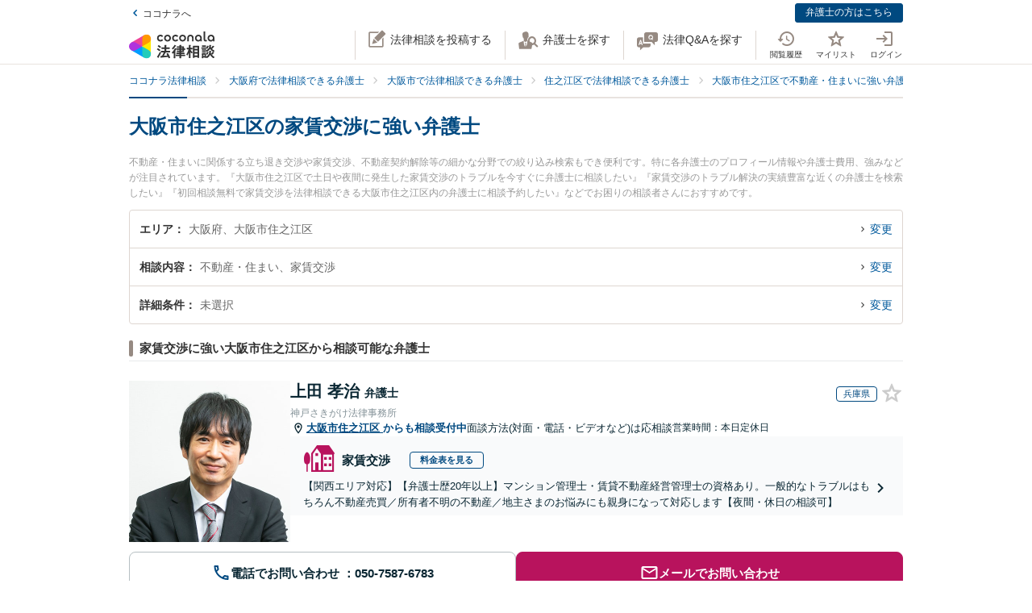

--- FILE ---
content_type: application/javascript
request_url: https://legal.coconala.com/assets/javascripts/legal-application-d3ec3b18eea8fa57dcfc.js
body_size: 111527
content:
webpackJsonp([0],Array(22).concat([function(e,t,s){var i=s(0)(s(628),s(956),null,null);e.exports=i.exports},function(e,t,s){"use strict";Object.defineProperty(t,"__esModule",{value:!0});t.MOUSEFLOW_MASK_TARGET_CLASS="mf-mask",t.RECAPTCHA_SITE_KEY_FOR_DEVELOPMENT="6LdTJIMdAAAAAMAp1-S8sNAYd3rx9FMHz4yD-X1o";var i=t.RECAPTCHA_SITE_KEY_FOR_PRODUCTION="6LdYH-UUAAAAAA4K2NFrrd9Ioim6rnCk53esm9X9";t.RECAPTCHA_SITE_KEY=i,t.NOTIFICATION_MAX_COUNT=99},,,function(e,t,s){"use strict";(function(e){Object.defineProperty(t,"__esModule",{value:!0});var i,a=s(93),r=(i=a)&&i.__esModule?i:{default:i},n=function(e){if(e&&e.__esModule)return e;var t={};if(null!=e)for(var s in e)Object.prototype.hasOwnProperty.call(e,s)&&(t[s]=e[s]);return t.default=e,t}(s(15)),o=s(4);t.default={mounted:function(){var e=location.pathname.split("/")[2];(0,r.default)(navigator.userAgent)||this.updateLawyerViewHistory(e)},methods:{updateLawyerViewHistory:function(t){e.ajax({type:"PUT",url:(0,o.upsert_api_v2_unsynced_lawyer_view_histories_path)({lawyer_id:t})}).catch(function(e){n.captureException(e)})}}}}).call(t,s(2))},,,,,,,,,,,,,function(e,t,s){"use strict";var i=this&&this.__awaiter||function(e,t,s,i){return new(s||(s=Promise))(function(a,r){function n(e){try{l(i.next(e))}catch(e){r(e)}}function o(e){try{l(i.throw(e))}catch(e){r(e)}}function l(e){var t;e.done?a(e.value):(t=e.value,t instanceof s?t:new s(function(e){e(t)})).then(n,o)}l((i=i.apply(e,t||[])).next())})},a=this&&this.__generator||function(e,t){var s,i,a,r,n={label:0,sent:function(){if(1&a[0])throw a[1];return a[1]},trys:[],ops:[]};return r={next:o(0),throw:o(1),return:o(2)},"function"==typeof Symbol&&(r[Symbol.iterator]=function(){return this}),r;function o(r){return function(o){return function(r){if(s)throw new TypeError("Generator is already executing.");for(;n;)try{if(s=1,i&&(a=2&r[0]?i.return:r[0]?i.throw||((a=i.return)&&a.call(i),0):i.next)&&!(a=a.call(i,r[1])).done)return a;switch(i=0,a&&(r=[2&r[0],a.value]),r[0]){case 0:case 1:a=r;break;case 4:return n.label++,{value:r[1],done:!1};case 5:n.label++,i=r[1],r=[0];continue;case 7:r=n.ops.pop(),n.trys.pop();continue;default:if(!(a=(a=n.trys).length>0&&a[a.length-1])&&(6===r[0]||2===r[0])){n=0;continue}if(3===r[0]&&(!a||r[1]>a[0]&&r[1]<a[3])){n.label=r[1];break}if(6===r[0]&&n.label<a[1]){n.label=a[1],a=r;break}if(a&&n.label<a[2]){n.label=a[2],n.ops.push(r);break}a[2]&&n.ops.pop(),n.trys.pop();continue}r=t.call(e,n)}catch(e){r=[6,e],i=0}finally{s=a=0}if(5&r[0])throw r[1];return{value:r[0]?r[1]:void 0,done:!0}}([r,o])}}};Object.defineProperty(t,"__esModule",{value:!0});var r=s(97);t.VueReCaptcha=function(e,t){var s=this,r=new n,o=!1,l=null,c=[];e.prototype.$recaptchaLoaded=function(){return new Promise(function(e,t){return null!==l?t(l):!0===o?e(!0):void c.push({resolve:e,reject:t})})},r.initializeReCaptcha(t).then(function(t){o=!0,e.prototype.$recaptcha=function(e){return i(s,void 0,void 0,function(){return a(this,function(s){return[2,t.execute(e)]})})},e.prototype.$recaptchaInstance=t,c.forEach(function(e){return e.resolve(!0)})}).catch(function(e){l=e,c.forEach(function(t){return t.reject(e)})})};var n=function(){function e(){}return e.prototype.initializeReCaptcha=function(e){return i(this,void 0,void 0,function(){return a(this,function(t){return[2,r.load(e.siteKey,e.loaderOptions)]})})},e}()},,,function(e,t,s){"use strict";var i=this&&this.__awaiter||function(e,t,s,i){return new(s||(s=Promise))(function(a,r){function n(e){try{l(i.next(e))}catch(e){r(e)}}function o(e){try{l(i.throw(e))}catch(e){r(e)}}function l(e){var t;e.done?a(e.value):(t=e.value,t instanceof s?t:new s(function(e){e(t)})).then(n,o)}l((i=i.apply(e,t||[])).next())})},a=this&&this.__generator||function(e,t){var s,i,a,r,n={label:0,sent:function(){if(1&a[0])throw a[1];return a[1]},trys:[],ops:[]};return r={next:o(0),throw:o(1),return:o(2)},"function"==typeof Symbol&&(r[Symbol.iterator]=function(){return this}),r;function o(r){return function(o){return function(r){if(s)throw new TypeError("Generator is already executing.");for(;n;)try{if(s=1,i&&(a=2&r[0]?i.return:r[0]?i.throw||((a=i.return)&&a.call(i),0):i.next)&&!(a=a.call(i,r[1])).done)return a;switch(i=0,a&&(r=[2&r[0],a.value]),r[0]){case 0:case 1:a=r;break;case 4:return n.label++,{value:r[1],done:!1};case 5:n.label++,i=r[1],r=[0];continue;case 7:r=n.ops.pop(),n.trys.pop();continue;default:if(!(a=(a=n.trys).length>0&&a[a.length-1])&&(6===r[0]||2===r[0])){n=0;continue}if(3===r[0]&&(!a||r[1]>a[0]&&r[1]<a[3])){n.label=r[1];break}if(6===r[0]&&n.label<a[1]){n.label=a[1],a=r;break}if(a&&n.label<a[2]){n.label=a[2],n.ops.push(r);break}a[2]&&n.ops.pop(),n.trys.pop();continue}r=t.call(e,n)}catch(e){r=[6,e],i=0}finally{s=a=0}if(5&r[0])throw r[1];return{value:r[0]?r[1]:void 0,done:!0}}([r,o])}}};Object.defineProperty(t,"__esModule",{value:!0}),t.ReCaptchaInstance=void 0;var r=function(){function e(e,t,s){this.siteKey=e,this.recaptchaID=t,this.recaptcha=s,this.styleContainer=null}return e.prototype.execute=function(e){return i(this,void 0,void 0,function(){return a(this,function(t){return[2,this.recaptcha.enterprise?this.recaptcha.enterprise.execute(this.recaptchaID,{action:e}):this.recaptcha.execute(this.recaptchaID,{action:e})]})})},e.prototype.getSiteKey=function(){return this.siteKey},e.prototype.hideBadge=function(){null===this.styleContainer&&(this.styleContainer=document.createElement("style"),this.styleContainer.innerHTML=".grecaptcha-badge{visibility:hidden !important;}",document.head.appendChild(this.styleContainer))},e.prototype.showBadge=function(){null!==this.styleContainer&&(document.head.removeChild(this.styleContainer),this.styleContainer=null)},e}();t.ReCaptchaInstance=r},function(e,t,s){var i=s(0)(s(619),s(977),null,null);e.exports=i.exports},function(e,t,s){var i=s(0)(s(643),s(838),null,null);e.exports=i.exports},,,,function(e,t,s){"use strict";Object.defineProperty(t,"__esModule",{value:!0});t.SEARCH_TYPE=Object.freeze({category:{key:"category",ja:"相談内容",iconName:"administrative"},area:{key:"area",ja:"市区町村",iconName:"japan"},station:{key:"station",ja:"駅・路線",iconName:"train"},details:{key:"details",ja:"詳細条件",iconName:""}}),t.DEFAULT_MASTER=Object.freeze({genders:[],offers:[],officeFeatures:[]})},function(e,t,s){"use strict";Object.defineProperty(t,"__esModule",{value:!0});t.SEARCH_TYPE=Object.freeze({category:{key:"category",ja:"相談内容",iconName:"administrative"},area:{key:"area",ja:"市区町村",iconName:"japan"},station:{key:"station",ja:"駅・路線",iconName:"train"},details:{key:"details",ja:"詳細条件",iconName:""}}),t.DEFAULT_MASTER=Object.freeze({genders:[],offers:[],officeFeatures:[]})},function(e,t,s){"use strict";Object.defineProperty(t,"__esModule",{value:!0});var i,a=s(94),r=(i=a)&&i.__esModule?i:{default:i};t.default={methods:{initPerfectScrollbar:function(e){var t=new r.default(e);return e.addEventListener("ps-y-reach-start",function(){t.settings.wheelPropagation=!0}),t}}}},function(e,t,s){var i=s(0)(s(602),s(877),null,null);e.exports=i.exports},function(e,t,s){var i=s(0)(s(625),s(868),null,null);e.exports=i.exports},,,,,,,,,,,,,,,,,,,,function(e,t,s){"use strict";Object.defineProperty(t,"__esModule",{value:!0});t.mappin={blue:"[data-uri]",pink:"[data-uri]"}},,,,function(e,t,s){"use strict";var i="function"==typeof Symbol&&"symbol"==typeof Symbol.iterator?function(e){return typeof e}:function(e){return e&&"function"==typeof Symbol&&e.constructor===Symbol&&e!==Symbol.prototype?"symbol":typeof e},a=document.querySelectorAll("[data-vue-app]");Object.keys(a).forEach(function(e){var t=a[e];if("object"===(void 0===t?"undefined":i(t))){var r="./"+t.getAttribute("data-vue-app"),n=void 0;try{n=s(346)(r+".js").default}catch(e){try{n=s(347)(r+"/index.js").default}catch(e){throw e}}new n(t)}})},function(e,t,s){"use strict";Object.defineProperty(t,"__esModule",{value:!0});var i=o(s(3)),a=o(s(107)),r=o(s(106)),n=o(s(12));function o(e){return e&&e.__esModule?e:{default:e}}var l={routes:[{path:"/",redirect:"/1"},{path:"/:page",name:"index",component:a.default},{path:"/:kind/:id",name:"notification",component:r.default}]},c={components:{centerLoaderVue:n.default},props:["ns"],data:function(){return{}},mounted:function(){this.ready||this.$store.dispatch("notifications/initNotifications",this.ns)},computed:{ready:function(){return this.$store.state.notifications.ready},showLoader:function(){return this.$store.state.notifications.showLoader},pagination:function(){return this.$store.state.notifications.pagination},total:function(){return this.$store.state.notifications.total},lasts:function(){return this.$store.state.notifications.lasts},items:function(){return this.$store.state.notifications.pageItems},item:function(){return this.$store.state.notifications.item}}},u=function(e){function t(e){var s;return function(e,t){if(!(e instanceof t))throw new TypeError("Cannot call a class as a function")}(this,t),(s=function(e,t){if(!e)throw new ReferenceError("this hasn't been initialised - super() hasn't been called");return!t||"object"!=typeof t&&"function"!=typeof t?e:t}(this,(t.__proto__||Object.getPrototypeOf(t)).call(this,e)),s).init(c,l),s}return function(e,t){if("function"!=typeof t&&null!==t)throw new TypeError("Super expression must either be null or a function, not "+typeof t);e.prototype=Object.create(t&&t.prototype,{constructor:{value:e,enumerable:!1,writable:!0,configurable:!0}}),t&&(Object.setPrototypeOf?Object.setPrototypeOf(e,t):e.__proto__=t)}(t,i.default),t}();t.default=u},,function(e,t,s){"use strict";Object.defineProperty(t,"__esModule",{value:!0});t.stringToAsterisk=function(e){return[].map.call(e,function(){return"*"}).join("")},t.prettyDate=function(e){return s(6).prettyDate(e,!0)}},,,function(e,t,s){"use strict";Object.defineProperty(t,"__esModule",{value:!0});var i,a=Object.assign||function(e){for(var t=1;t<arguments.length;t++){var s=arguments[t];for(var i in s)Object.prototype.hasOwnProperty.call(s,i)&&(e[i]=s[i])}return e},r=s(11),n=(i=r)&&i.__esModule?i:{default:i},o=s(8);t.default={components:{modalVue:n.default},props:{registrationPath:{type:String,required:!0},loginPath:{type:String,required:!0}},methods:a({},(0,o.mapActions)({showModal:"loginModal/showModal",hideModal:"loginModal/hideModal"}))}},function(e,t,s){"use strict";(function(e){Object.defineProperty(t,"__esModule",{value:!0}),t.default={data:function(){return{size:null,width:"auto"}},mounted:function(){var t=this;this.setViewport(),e(window).on("resize",function(){return t.setViewport()})},methods:{setViewport:function(){this.size=this.getStyleValue("font-family"),this.width=this.getStyleValue("width").replace("px","")},getStyleValue:function(e){return window.getComputedStyle(this.$el).getPropertyValue(e)}},watch:{size:function(e){this.$store.dispatch("ui/syncViewport",{size:e,width:this.width})}},computed:{viewport:function(){return this.$store.state.ui.viewport}}}}).call(t,s(2))},function(e,t,s){"use strict";Object.defineProperty(t,"__esModule",{value:!0}),t.default={route:{data:function(e){var t=this.$route.params.id;this.$store.dispatch("notifications/fetchNotification",{notificationId:t}),e.next()}}}},function(e,t,s){"use strict";Object.defineProperty(t,"__esModule",{value:!0});var i,a=Object.assign||function(e){for(var t=1;t<arguments.length;t++){var s=arguments[t];for(var i in s)Object.prototype.hasOwnProperty.call(s,i)&&(e[i]=s[i])}return e},r=s(109),n=(i=r)&&i.__esModule?i:{default:i},o=s(8);t.default={components:{paginationVue:n.default},mounted:function(){var e=this;this.loadPage(this.$route.params.page||1),this.$router.beforeEach(function(t,s,i){i(),e.loadPage(e.$route.params.page||1)})},methods:a({},(0,o.mapActions)({markAsRead:"notifications/markAsRead"}),{loadPage:function(e){this.$store.dispatch("notifications/fetchNotificationPage",e)},handleRealUrl:function(e,t,s,i){var a=function(){location.href=e};i?(this.markAsRead({notificationId:t,isAnnouncement:s,redirect:a}),a()):a()},handleLink:function(e,t,s){var i=this,a={name:"notification",params:{id:e,kind:t?"announcement":"notification"}};if(s){this.markAsRead({notificationId:e,isAnnouncement:t,callback:function(){return i.$route.router.go(a)}})}else this.$route.router.go(a)},getLink:function(e){e.url.length>0?this.handleRealUrl(e.url,e.id,e.announcement,!e.opened):this.handleLink(e.id,e.announcement,!e.opened)}})}},function(e,t,s){"use strict";Object.defineProperty(t,"__esModule",{value:!0}),t.default={props:{pagination:{type:Object,required:!0},offset:{type:Number,default:2}},computed:{pages:function(){if(!this.pagination.to)return[];var e=this.pagination.current_page-this.offset;e<1&&(e=1);var t=e+2*this.offset;t>=this.pagination.last_page&&(t=this.pagination.last_page);for(var s=[];e<=t;)s.push(e),e++;return s},prevPage:function(){return Number(this.pagination.current_page)-1},nextPage:function(){return Number(this.pagination.current_page)+1}}}},,,,,,,function(e,t,s){"use strict";function i(e,t){for(var s=0;s<t.length;s++){var i=t[s];i.enumerable=i.enumerable||!1,i.configurable=!0,"value"in i&&(i.writable=!0),Object.defineProperty(e,i.key,i)}}function a(e,t){return function(e,t){if(t.get)return t.get.call(e);return t.value}(e,n(e,t,"get"))}function r(e,t,s){return function(e,t,s){if(t.set)t.set.call(e,s);else{if(!t.writable)throw new TypeError("attempted to set read only private field");t.value=s}}(e,n(e,t,"set"),s),s}function n(e,t,s){if(!t.has(e))throw new TypeError("attempted to "+s+" private field on non-instance");return t.get(e)}function o(e,t,s){if(!t.has(e))throw new TypeError("attempted to get private field on non-instance");return s}function l(e,t){if(t.has(e))throw new TypeError("Cannot initialize the same private elements twice on an object")}function c(e,t,s){l(e,t),t.set(e,s)}function u(e,t){l(e,t),t.add(e)}Object.defineProperty(t,"__esModule",{value:!0}),s.d(t,"default",function(){return b});var d=[" daum[\\s/]"," deusu/","(?:^|\\s)site","@[a-z]","\\(at\\)[a-z]","\\(github\\.com/","\\[at\\][a-z]","^12345","^<","^[\\w\\s\\.]+/v?\\d+(\\.\\d+)?(\\.\\d{1,10})?$","^[\\w]+$","^ace explorer","^acoon","^active","^ad muncher","^anglesharp/","^anonymous","^apple-pubsub/","^astute srm","^avsdevicesdk/","^axios/","^bidtellect/","^biglotron","^blackboard safeassign","^blocknote.net","^braze sender","^captivenetworksupport","^castro","^clamav[\\s/]","^cobweb/","^coccoc","^dap ","^ddg[_-]android","^discourse","^dispatch/\\d","^downcast/","^duckduckgo","^email","^enigma browser","^evernote clip resolver","^facebook","^faraday","^fdm[\\s/]\\d","^getright/","^gozilla/","^hatena","^hobbit","^hotzonu","^hwcdn/","^infox-wisg","^invision","^jeode/","^jetbrains","^jetty/","^jigsaw","^linkdex","^lwp[-:\\s]","^mailchimp\\.com$","^metauri","^microsoft bits","^microsoft data","^microsoft office existence","^microsoft office protocol discovery","^microsoft windows network diagnostics","^microsoft-cryptoapi","^microsoft-webdav-miniredir","^movabletype","^mozilla/\\d\\.\\d \\(compatible;?\\)$","^my browser$","^navermailapp","^netsurf","^node-superagent","^octopus","^offline explorer","^pagething","^panscient","^perimeterx","^php","^postman","^postrank","^python","^read","^reed","^restsharp/","^shareaza","^shockwave flash","^snapchat","^space bison","^sprinklr","^svn","^swcd ","^t-online browser","^taringa","^test certificate info","^the knowledge ai","^thinklab","^thumbor/","^traackr.com","^tumblr/","^vbulletin","^venus/fedoraplanet","^w3c","^webbandit/","^webcopier","^wget","^whatsapp","^www-mechanize","^xenu link sleuth","^yahoo","^yandex","^zdm/\\d","^zeushdthree","adbeat\\.com","appinsights","archive","ask jeeves/teoma","bit\\.ly/","bluecoat drtr","bot","browsex","burpcollaborator","capture","catch","check","chrome-lighthouse","chromeframe","client","cloud","crawl","daemon","dareboost","datanyze","dataprovider","dejaclick","dmbrowser","download","evc-batch/","feed","fetch","firephp","freesafeip","ghost","gomezagent","google","headlesschrome/","http","httrack","hubspot marketing grader","hydra","ibisbrowser","images","index","ips-agent","java","jorgee","library","mail\\.ru/","manager","monitor","neustar wpm","news","nutch","offbyone","optimize","pagespeed","parse","perl","phantom","pingdom","powermarks","preview","probe","proxy","ptst[\\s/]\\d","reader","rexx;","rigor","rss","scan","scrape","search","server","sogou","sparkler/","spider","statuscake","stumbleupon\\.com","supercleaner","synapse","synthetic","toolbar","torrent","tracemyfile","transcoder","trendsmapresolver","twingly recon","url","valid","virtuoso","wappalyzer","webglance","webkit2png","websitemetadataretriever","whatcms/","wordpress","zgrab"];!function(e){try{new RegExp("(?<! cu)bot").test("dangerbot")}catch(t){return e}e.splice(e.lastIndexOf("bot"),1),e.push("(?<! cu)bot"),e.splice(e.lastIndexOf("google"),1),e.push("(?<! (channel\\/|google\\/))google(?!(app|\\/google))"),e.splice(e.lastIndexOf("search"),1),e.push("(?<! (ya|yandex))search"),e.splice(e.lastIndexOf("http"),1),e.push("(?<!(lib))http"),e.splice(e.lastIndexOf("java"),1),e.push("java(?!;)"),e.splice(e.lastIndexOf("fetch"),1),e.push("(?<!(mozac))fetch")}(d);var h="i",p=new WeakMap,f=new WeakMap,m=new WeakSet,v=new WeakSet;function _(){r(this,f,new RegExp(a(this,p).join("|"),h))}function g(e){return a(this,p).indexOf(e.toLowerCase())}var b=new(function(){function e(t){var s=this;!function(e,t){if(!(e instanceof t))throw new TypeError("Cannot call a class as a function")}(this,e),u(this,v),u(this,m),c(this,p,{writable:!0,value:void 0}),c(this,f,{writable:!0,value:void 0}),r(this,p,t||d.slice()),o(this,m,_).call(this);return Object.defineProperties(function(e){return s.test(e)},Object.getOwnPropertyNames(e.prototype).filter(function(e){return!["constructor"].includes(e)}).reduce(function(e,t){return Object.assign(e,(r={get:function(){return s[t].bind(s)}},(a=t)in(i={})?Object.defineProperty(i,a,{value:r,enumerable:!0,configurable:!0,writable:!0}):i[a]=r,i));var i,a,r},{}))}var t,s,n;return t=e,(s=[{key:"test",value:function(e){return Boolean(e)&&a(this,f).test(e)}},{key:"find",value:function(){var e=(arguments.length>0&&void 0!==arguments[0]?arguments[0]:"").match(a(this,f));return e&&e[0]}},{key:"matches",value:function(){var e=arguments.length>0&&void 0!==arguments[0]?arguments[0]:"";return a(this,p).filter(function(t){return new RegExp(t,h).test(e)})}},{key:"clear",value:function(){var e=arguments.length>0&&void 0!==arguments[0]?arguments[0]:"";this.exclude(this.matches(e))}},{key:"extend",value:function(){var e=this,t=arguments.length>0&&void 0!==arguments[0]?arguments[0]:[];[].push.apply(a(this,p),t.filter(function(t){return-1===o(e,v,g).call(e,t)}).map(function(e){return e.toLowerCase()})),o(this,m,_).call(this)}},{key:"exclude",value:function(){for(var e=arguments.length>0&&void 0!==arguments[0]?arguments[0]:[],t=e.length;t--;){var s=o(this,v,g).call(this,e[t]);s>-1&&a(this,p).splice(s,1)}o(this,m,_).call(this)}},{key:"spawn",value:function(t){return new e(t||a(this,p))}}])&&i(t.prototype,s),n&&i(t,n),Object.defineProperty(t,"prototype",{writable:!1}),e}())},function(e,t,s){"use strict";
/*!
 * perfect-scrollbar v1.5.3
 * Copyright 2021 Hyunje Jun, MDBootstrap and Contributors
 * Licensed under MIT
 */
function i(e){return getComputedStyle(e)}function a(e,t){for(var s in t){var i=t[s];"number"==typeof i&&(i+="px"),e.style[s]=i}return e}function r(e){var t=document.createElement("div");return t.className=e,t}Object.defineProperty(t,"__esModule",{value:!0});var n="undefined"!=typeof Element&&(Element.prototype.matches||Element.prototype.webkitMatchesSelector||Element.prototype.mozMatchesSelector||Element.prototype.msMatchesSelector);function o(e,t){if(!n)throw new Error("No element matching method supported");return n.call(e,t)}function l(e){e.remove?e.remove():e.parentNode&&e.parentNode.removeChild(e)}function c(e,t){return Array.prototype.filter.call(e.children,function(e){return o(e,t)})}var u={main:"ps",rtl:"ps__rtl",element:{thumb:function(e){return"ps__thumb-"+e},rail:function(e){return"ps__rail-"+e},consuming:"ps__child--consume"},state:{focus:"ps--focus",clicking:"ps--clicking",active:function(e){return"ps--active-"+e},scrolling:function(e){return"ps--scrolling-"+e}}},d={x:null,y:null};function h(e,t){var s=e.element.classList,i=u.state.scrolling(t);s.contains(i)?clearTimeout(d[t]):s.add(i)}function p(e,t){d[t]=setTimeout(function(){return e.isAlive&&e.element.classList.remove(u.state.scrolling(t))},e.settings.scrollingThreshold)}var f=function(e){this.element=e,this.handlers={}},m={isEmpty:{configurable:!0}};f.prototype.bind=function(e,t){void 0===this.handlers[e]&&(this.handlers[e]=[]),this.handlers[e].push(t),this.element.addEventListener(e,t,!1)},f.prototype.unbind=function(e,t){var s=this;this.handlers[e]=this.handlers[e].filter(function(i){return!(!t||i===t)||(s.element.removeEventListener(e,i,!1),!1)})},f.prototype.unbindAll=function(){for(var e in this.handlers)this.unbind(e)},m.isEmpty.get=function(){var e=this;return Object.keys(this.handlers).every(function(t){return 0===e.handlers[t].length})},Object.defineProperties(f.prototype,m);var v=function(){this.eventElements=[]};function _(e){if("function"==typeof window.CustomEvent)return new CustomEvent(e);var t=document.createEvent("CustomEvent");return t.initCustomEvent(e,!1,!1,void 0),t}function g(e,t,s,i,a){var r;if(void 0===i&&(i=!0),void 0===a&&(a=!1),"top"===t)r=["contentHeight","containerHeight","scrollTop","y","up","down"];else{if("left"!==t)throw new Error("A proper axis should be provided");r=["contentWidth","containerWidth","scrollLeft","x","left","right"]}!function(e,t,s,i,a){var r=s[0],n=s[1],o=s[2],l=s[3],c=s[4],u=s[5];void 0===i&&(i=!0);void 0===a&&(a=!1);var d=e.element;e.reach[l]=null,d[o]<1&&(e.reach[l]="start");d[o]>e[r]-e[n]-1&&(e.reach[l]="end");t&&(d.dispatchEvent(_("ps-scroll-"+l)),t<0?d.dispatchEvent(_("ps-scroll-"+c)):t>0&&d.dispatchEvent(_("ps-scroll-"+u)),i&&function(e,t){h(e,t),p(e,t)}(e,l));e.reach[l]&&(t||a)&&d.dispatchEvent(_("ps-"+l+"-reach-"+e.reach[l]))}(e,s,r,i,a)}function b(e){return parseInt(e,10)||0}v.prototype.eventElement=function(e){var t=this.eventElements.filter(function(t){return t.element===e})[0];return t||(t=new f(e),this.eventElements.push(t)),t},v.prototype.bind=function(e,t,s){this.eventElement(e).bind(t,s)},v.prototype.unbind=function(e,t,s){var i=this.eventElement(e);i.unbind(t,s),i.isEmpty&&this.eventElements.splice(this.eventElements.indexOf(i),1)},v.prototype.unbindAll=function(){this.eventElements.forEach(function(e){return e.unbindAll()}),this.eventElements=[]},v.prototype.once=function(e,t,s){var i=this.eventElement(e),a=function(e){i.unbind(t,a),s(e)};i.bind(t,a)};var y={isWebKit:"undefined"!=typeof document&&"WebkitAppearance"in document.documentElement.style,supportsTouch:"undefined"!=typeof window&&("ontouchstart"in window||"maxTouchPoints"in window.navigator&&window.navigator.maxTouchPoints>0||window.DocumentTouch&&document instanceof window.DocumentTouch),supportsIePointer:"undefined"!=typeof navigator&&navigator.msMaxTouchPoints,isChrome:"undefined"!=typeof navigator&&/Chrome/i.test(navigator&&navigator.userAgent)};function C(e){var t=e.element,s=Math.floor(t.scrollTop),i=t.getBoundingClientRect();e.containerWidth=Math.round(i.width),e.containerHeight=Math.round(i.height),e.contentWidth=t.scrollWidth,e.contentHeight=t.scrollHeight,t.contains(e.scrollbarXRail)||(c(t,u.element.rail("x")).forEach(function(e){return l(e)}),t.appendChild(e.scrollbarXRail)),t.contains(e.scrollbarYRail)||(c(t,u.element.rail("y")).forEach(function(e){return l(e)}),t.appendChild(e.scrollbarYRail)),!e.settings.suppressScrollX&&e.containerWidth+e.settings.scrollXMarginOffset<e.contentWidth?(e.scrollbarXActive=!0,e.railXWidth=e.containerWidth-e.railXMarginWidth,e.railXRatio=e.containerWidth/e.railXWidth,e.scrollbarXWidth=w(e,b(e.railXWidth*e.containerWidth/e.contentWidth)),e.scrollbarXLeft=b((e.negativeScrollAdjustment+t.scrollLeft)*(e.railXWidth-e.scrollbarXWidth)/(e.contentWidth-e.containerWidth))):e.scrollbarXActive=!1,!e.settings.suppressScrollY&&e.containerHeight+e.settings.scrollYMarginOffset<e.contentHeight?(e.scrollbarYActive=!0,e.railYHeight=e.containerHeight-e.railYMarginHeight,e.railYRatio=e.containerHeight/e.railYHeight,e.scrollbarYHeight=w(e,b(e.railYHeight*e.containerHeight/e.contentHeight)),e.scrollbarYTop=b(s*(e.railYHeight-e.scrollbarYHeight)/(e.contentHeight-e.containerHeight))):e.scrollbarYActive=!1,e.scrollbarXLeft>=e.railXWidth-e.scrollbarXWidth&&(e.scrollbarXLeft=e.railXWidth-e.scrollbarXWidth),e.scrollbarYTop>=e.railYHeight-e.scrollbarYHeight&&(e.scrollbarYTop=e.railYHeight-e.scrollbarYHeight),function(e,t){var s={width:t.railXWidth},i=Math.floor(e.scrollTop);t.isRtl?s.left=t.negativeScrollAdjustment+e.scrollLeft+t.containerWidth-t.contentWidth:s.left=e.scrollLeft;t.isScrollbarXUsingBottom?s.bottom=t.scrollbarXBottom-i:s.top=t.scrollbarXTop+i;a(t.scrollbarXRail,s);var r={top:i,height:t.railYHeight};t.isScrollbarYUsingRight?t.isRtl?r.right=t.contentWidth-(t.negativeScrollAdjustment+e.scrollLeft)-t.scrollbarYRight-t.scrollbarYOuterWidth-9:r.right=t.scrollbarYRight-e.scrollLeft:t.isRtl?r.left=t.negativeScrollAdjustment+e.scrollLeft+2*t.containerWidth-t.contentWidth-t.scrollbarYLeft-t.scrollbarYOuterWidth:r.left=t.scrollbarYLeft+e.scrollLeft;a(t.scrollbarYRail,r),a(t.scrollbarX,{left:t.scrollbarXLeft,width:t.scrollbarXWidth-t.railBorderXWidth}),a(t.scrollbarY,{top:t.scrollbarYTop,height:t.scrollbarYHeight-t.railBorderYWidth})}(t,e),e.scrollbarXActive?t.classList.add(u.state.active("x")):(t.classList.remove(u.state.active("x")),e.scrollbarXWidth=0,e.scrollbarXLeft=0,t.scrollLeft=!0===e.isRtl?e.contentWidth:0),e.scrollbarYActive?t.classList.add(u.state.active("y")):(t.classList.remove(u.state.active("y")),e.scrollbarYHeight=0,e.scrollbarYTop=0,t.scrollTop=0)}function w(e,t){return e.settings.minScrollbarLength&&(t=Math.max(t,e.settings.minScrollbarLength)),e.settings.maxScrollbarLength&&(t=Math.min(t,e.settings.maxScrollbarLength)),t}function x(e,t){var s=t[0],i=t[1],a=t[2],r=t[3],n=t[4],o=t[5],l=t[6],c=t[7],d=t[8],f=e.element,m=null,v=null,_=null;function g(t){t.touches&&t.touches[0]&&(t[a]=t.touches[0].pageY),f[l]=m+_*(t[a]-v),h(e,c),C(e),t.stopPropagation(),t.type.startsWith("touch")&&t.changedTouches.length>1&&t.preventDefault()}function b(){p(e,c),e[d].classList.remove(u.state.clicking),e.event.unbind(e.ownerDocument,"mousemove",g)}function y(t,n){m=f[l],n&&t.touches&&(t[a]=t.touches[0].pageY),v=t[a],_=(e[i]-e[s])/(e[r]-e[o]),n?e.event.bind(e.ownerDocument,"touchmove",g):(e.event.bind(e.ownerDocument,"mousemove",g),e.event.once(e.ownerDocument,"mouseup",b),t.preventDefault()),e[d].classList.add(u.state.clicking),t.stopPropagation()}e.event.bind(e[n],"mousedown",function(e){y(e)}),e.event.bind(e[n],"touchstart",function(e){y(e,!0)})}var k={"click-rail":function(e){e.element,e.event.bind(e.scrollbarY,"mousedown",function(e){return e.stopPropagation()}),e.event.bind(e.scrollbarYRail,"mousedown",function(t){var s=t.pageY-window.pageYOffset-e.scrollbarYRail.getBoundingClientRect().top>e.scrollbarYTop?1:-1;e.element.scrollTop+=s*e.containerHeight,C(e),t.stopPropagation()}),e.event.bind(e.scrollbarX,"mousedown",function(e){return e.stopPropagation()}),e.event.bind(e.scrollbarXRail,"mousedown",function(t){var s=t.pageX-window.pageXOffset-e.scrollbarXRail.getBoundingClientRect().left>e.scrollbarXLeft?1:-1;e.element.scrollLeft+=s*e.containerWidth,C(e),t.stopPropagation()})},"drag-thumb":function(e){x(e,["containerWidth","contentWidth","pageX","railXWidth","scrollbarX","scrollbarXWidth","scrollLeft","x","scrollbarXRail"]),x(e,["containerHeight","contentHeight","pageY","railYHeight","scrollbarY","scrollbarYHeight","scrollTop","y","scrollbarYRail"])},keyboard:function(e){var t=e.element;e.event.bind(e.ownerDocument,"keydown",function(s){if(!(s.isDefaultPrevented&&s.isDefaultPrevented()||s.defaultPrevented)&&(o(t,":hover")||o(e.scrollbarX,":focus")||o(e.scrollbarY,":focus"))){var i,a=document.activeElement?document.activeElement:e.ownerDocument.activeElement;if(a){if("IFRAME"===a.tagName)a=a.contentDocument.activeElement;else for(;a.shadowRoot;)a=a.shadowRoot.activeElement;if(o(i=a,"input,[contenteditable]")||o(i,"select,[contenteditable]")||o(i,"textarea,[contenteditable]")||o(i,"button,[contenteditable]"))return}var r=0,n=0;switch(s.which){case 37:r=s.metaKey?-e.contentWidth:s.altKey?-e.containerWidth:-30;break;case 38:n=s.metaKey?e.contentHeight:s.altKey?e.containerHeight:30;break;case 39:r=s.metaKey?e.contentWidth:s.altKey?e.containerWidth:30;break;case 40:n=s.metaKey?-e.contentHeight:s.altKey?-e.containerHeight:-30;break;case 32:n=s.shiftKey?e.containerHeight:-e.containerHeight;break;case 33:n=e.containerHeight;break;case 34:n=-e.containerHeight;break;case 36:n=e.contentHeight;break;case 35:n=-e.contentHeight;break;default:return}e.settings.suppressScrollX&&0!==r||e.settings.suppressScrollY&&0!==n||(t.scrollTop-=n,t.scrollLeft+=r,C(e),function(s,i){var a=Math.floor(t.scrollTop);if(0===s){if(!e.scrollbarYActive)return!1;if(0===a&&i>0||a>=e.contentHeight-e.containerHeight&&i<0)return!e.settings.wheelPropagation}var r=t.scrollLeft;if(0===i){if(!e.scrollbarXActive)return!1;if(0===r&&s<0||r>=e.contentWidth-e.containerWidth&&s>0)return!e.settings.wheelPropagation}return!0}(r,n)&&s.preventDefault())}})},wheel:function(e){var t=e.element;function s(s){var a=function(e){var t=e.deltaX,s=-1*e.deltaY;return void 0!==t&&void 0!==s||(t=-1*e.wheelDeltaX/6,s=e.wheelDeltaY/6),e.deltaMode&&1===e.deltaMode&&(t*=10,s*=10),t!=t&&s!=s&&(t=0,s=e.wheelDelta),e.shiftKey?[-s,-t]:[t,s]}(s),r=a[0],n=a[1];if(!function(e,s,a){if(!y.isWebKit&&t.querySelector("select:focus"))return!0;if(!t.contains(e))return!1;for(var r=e;r&&r!==t;){if(r.classList.contains(u.element.consuming))return!0;var n=i(r);if(a&&n.overflowY.match(/(scroll|auto)/)){var o=r.scrollHeight-r.clientHeight;if(o>0&&(r.scrollTop>0&&a<0||r.scrollTop<o&&a>0))return!0}if(s&&n.overflowX.match(/(scroll|auto)/)){var l=r.scrollWidth-r.clientWidth;if(l>0&&(r.scrollLeft>0&&s<0||r.scrollLeft<l&&s>0))return!0}r=r.parentNode}return!1}(s.target,r,n)){var o=!1;e.settings.useBothWheelAxes?e.scrollbarYActive&&!e.scrollbarXActive?(n?t.scrollTop-=n*e.settings.wheelSpeed:t.scrollTop+=r*e.settings.wheelSpeed,o=!0):e.scrollbarXActive&&!e.scrollbarYActive&&(r?t.scrollLeft+=r*e.settings.wheelSpeed:t.scrollLeft-=n*e.settings.wheelSpeed,o=!0):(t.scrollTop-=n*e.settings.wheelSpeed,t.scrollLeft+=r*e.settings.wheelSpeed),C(e),(o=o||function(s,i){var a=Math.floor(t.scrollTop),r=0===t.scrollTop,n=a+t.offsetHeight===t.scrollHeight,o=0===t.scrollLeft,l=t.scrollLeft+t.offsetWidth===t.scrollWidth;return!(Math.abs(i)>Math.abs(s)?r||n:o||l)||!e.settings.wheelPropagation}(r,n))&&!s.ctrlKey&&(s.stopPropagation(),s.preventDefault())}}void 0!==window.onwheel?e.event.bind(t,"wheel",s):void 0!==window.onmousewheel&&e.event.bind(t,"mousewheel",s)},touch:function(e){if(y.supportsTouch||y.supportsIePointer){var t=e.element,s={},a=0,r={},n=null;y.supportsTouch?(e.event.bind(t,"touchstart",d),e.event.bind(t,"touchmove",h),e.event.bind(t,"touchend",p)):y.supportsIePointer&&(window.PointerEvent?(e.event.bind(t,"pointerdown",d),e.event.bind(t,"pointermove",h),e.event.bind(t,"pointerup",p)):window.MSPointerEvent&&(e.event.bind(t,"MSPointerDown",d),e.event.bind(t,"MSPointerMove",h),e.event.bind(t,"MSPointerUp",p)))}function o(s,i){t.scrollTop-=i,t.scrollLeft-=s,C(e)}function l(e){return e.targetTouches?e.targetTouches[0]:e}function c(e){return!(e.pointerType&&"pen"===e.pointerType&&0===e.buttons||(!e.targetTouches||1!==e.targetTouches.length)&&(!e.pointerType||"mouse"===e.pointerType||e.pointerType===e.MSPOINTER_TYPE_MOUSE))}function d(e){if(c(e)){var t=l(e);s.pageX=t.pageX,s.pageY=t.pageY,a=(new Date).getTime(),null!==n&&clearInterval(n)}}function h(n){if(c(n)){var d=l(n),h={pageX:d.pageX,pageY:d.pageY},p=h.pageX-s.pageX,f=h.pageY-s.pageY;if(function(e,s,a){if(!t.contains(e))return!1;for(var r=e;r&&r!==t;){if(r.classList.contains(u.element.consuming))return!0;var n=i(r);if(a&&n.overflowY.match(/(scroll|auto)/)){var o=r.scrollHeight-r.clientHeight;if(o>0&&(r.scrollTop>0&&a<0||r.scrollTop<o&&a>0))return!0}if(s&&n.overflowX.match(/(scroll|auto)/)){var l=r.scrollWidth-r.clientWidth;if(l>0&&(r.scrollLeft>0&&s<0||r.scrollLeft<l&&s>0))return!0}r=r.parentNode}return!1}(n.target,p,f))return;o(p,f),s=h;var m=(new Date).getTime(),v=m-a;v>0&&(r.x=p/v,r.y=f/v,a=m),function(s,i){var a=Math.floor(t.scrollTop),r=t.scrollLeft,n=Math.abs(s),o=Math.abs(i);if(o>n){if(i<0&&a===e.contentHeight-e.containerHeight||i>0&&0===a)return 0===window.scrollY&&i>0&&y.isChrome}else if(n>o&&(s<0&&r===e.contentWidth-e.containerWidth||s>0&&0===r))return!0;return!0}(p,f)&&n.preventDefault()}}function p(){e.settings.swipeEasing&&(clearInterval(n),n=setInterval(function(){e.isInitialized?clearInterval(n):r.x||r.y?Math.abs(r.x)<.01&&Math.abs(r.y)<.01?clearInterval(n):e.element?(o(30*r.x,30*r.y),r.x*=.8,r.y*=.8):clearInterval(n):clearInterval(n)},10))}}},S=function(e,t){var s=this;if(void 0===t&&(t={}),"string"==typeof e&&(e=document.querySelector(e)),!e||!e.nodeName)throw new Error("no element is specified to initialize PerfectScrollbar");for(var n in this.element=e,e.classList.add(u.main),this.settings={handlers:["click-rail","drag-thumb","keyboard","wheel","touch"],maxScrollbarLength:null,minScrollbarLength:null,scrollingThreshold:1e3,scrollXMarginOffset:0,scrollYMarginOffset:0,suppressScrollX:!1,suppressScrollY:!1,swipeEasing:!0,useBothWheelAxes:!1,wheelPropagation:!0,wheelSpeed:1},t)this.settings[n]=t[n];this.containerWidth=null,this.containerHeight=null,this.contentWidth=null,this.contentHeight=null;var o,l,c=function(){return e.classList.add(u.state.focus)},d=function(){return e.classList.remove(u.state.focus)};this.isRtl="rtl"===i(e).direction,!0===this.isRtl&&e.classList.add(u.rtl),this.isNegativeScroll=(l=e.scrollLeft,e.scrollLeft=-1,o=e.scrollLeft<0,e.scrollLeft=l,o),this.negativeScrollAdjustment=this.isNegativeScroll?e.scrollWidth-e.clientWidth:0,this.event=new v,this.ownerDocument=e.ownerDocument||document,this.scrollbarXRail=r(u.element.rail("x")),e.appendChild(this.scrollbarXRail),this.scrollbarX=r(u.element.thumb("x")),this.scrollbarXRail.appendChild(this.scrollbarX),this.scrollbarX.setAttribute("tabindex",0),this.event.bind(this.scrollbarX,"focus",c),this.event.bind(this.scrollbarX,"blur",d),this.scrollbarXActive=null,this.scrollbarXWidth=null,this.scrollbarXLeft=null;var h=i(this.scrollbarXRail);this.scrollbarXBottom=parseInt(h.bottom,10),isNaN(this.scrollbarXBottom)?(this.isScrollbarXUsingBottom=!1,this.scrollbarXTop=b(h.top)):this.isScrollbarXUsingBottom=!0,this.railBorderXWidth=b(h.borderLeftWidth)+b(h.borderRightWidth),a(this.scrollbarXRail,{display:"block"}),this.railXMarginWidth=b(h.marginLeft)+b(h.marginRight),a(this.scrollbarXRail,{display:""}),this.railXWidth=null,this.railXRatio=null,this.scrollbarYRail=r(u.element.rail("y")),e.appendChild(this.scrollbarYRail),this.scrollbarY=r(u.element.thumb("y")),this.scrollbarYRail.appendChild(this.scrollbarY),this.scrollbarY.setAttribute("tabindex",0),this.event.bind(this.scrollbarY,"focus",c),this.event.bind(this.scrollbarY,"blur",d),this.scrollbarYActive=null,this.scrollbarYHeight=null,this.scrollbarYTop=null;var p=i(this.scrollbarYRail);this.scrollbarYRight=parseInt(p.right,10),isNaN(this.scrollbarYRight)?(this.isScrollbarYUsingRight=!1,this.scrollbarYLeft=b(p.left)):this.isScrollbarYUsingRight=!0,this.scrollbarYOuterWidth=this.isRtl?function(e){var t=i(e);return b(t.width)+b(t.paddingLeft)+b(t.paddingRight)+b(t.borderLeftWidth)+b(t.borderRightWidth)}(this.scrollbarY):null,this.railBorderYWidth=b(p.borderTopWidth)+b(p.borderBottomWidth),a(this.scrollbarYRail,{display:"block"}),this.railYMarginHeight=b(p.marginTop)+b(p.marginBottom),a(this.scrollbarYRail,{display:""}),this.railYHeight=null,this.railYRatio=null,this.reach={x:e.scrollLeft<=0?"start":e.scrollLeft>=this.contentWidth-this.containerWidth?"end":null,y:e.scrollTop<=0?"start":e.scrollTop>=this.contentHeight-this.containerHeight?"end":null},this.isAlive=!0,this.settings.handlers.forEach(function(e){return k[e](s)}),this.lastScrollTop=Math.floor(e.scrollTop),this.lastScrollLeft=e.scrollLeft,this.event.bind(this.element,"scroll",function(e){return s.onScroll(e)}),C(this)};S.prototype.update=function(){this.isAlive&&(this.negativeScrollAdjustment=this.isNegativeScroll?this.element.scrollWidth-this.element.clientWidth:0,a(this.scrollbarXRail,{display:"block"}),a(this.scrollbarYRail,{display:"block"}),this.railXMarginWidth=b(i(this.scrollbarXRail).marginLeft)+b(i(this.scrollbarXRail).marginRight),this.railYMarginHeight=b(i(this.scrollbarYRail).marginTop)+b(i(this.scrollbarYRail).marginBottom),a(this.scrollbarXRail,{display:"none"}),a(this.scrollbarYRail,{display:"none"}),C(this),g(this,"top",0,!1,!0),g(this,"left",0,!1,!0),a(this.scrollbarXRail,{display:""}),a(this.scrollbarYRail,{display:""}))},S.prototype.onScroll=function(e){this.isAlive&&(C(this),g(this,"top",this.element.scrollTop-this.lastScrollTop),g(this,"left",this.element.scrollLeft-this.lastScrollLeft),this.lastScrollTop=Math.floor(this.element.scrollTop),this.lastScrollLeft=this.element.scrollLeft)},S.prototype.destroy=function(){this.isAlive&&(this.event.unbindAll(),l(this.scrollbarX),l(this.scrollbarY),l(this.scrollbarXRail),l(this.scrollbarYRail),this.removePsClasses(),this.element=null,this.scrollbarX=null,this.scrollbarY=null,this.scrollbarXRail=null,this.scrollbarYRail=null,this.isAlive=!1)},S.prototype.removePsClasses=function(){this.element.className=this.element.className.split(" ").filter(function(e){return!e.match(/^ps([-_].+|)$/)}).join(" ")},t.default=S},,,function(e,t,s){"use strict";Object.defineProperty(t,"__esModule",{value:!0}),t.ReCaptchaInstance=t.getInstance=t.load=void 0;var i=s(98);Object.defineProperty(t,"load",{enumerable:!0,get:function(){return i.load}}),Object.defineProperty(t,"getInstance",{enumerable:!0,get:function(){return i.getInstance}});var a=s(42);Object.defineProperty(t,"ReCaptchaInstance",{enumerable:!0,get:function(){return a.ReCaptchaInstance}})},function(e,t,s){"use strict";Object.defineProperty(t,"__esModule",{value:!0}),t.getInstance=t.load=void 0;var i,a=s(42);!function(e){e[e.NOT_LOADED=0]="NOT_LOADED",e[e.LOADING=1]="LOADING",e[e.LOADED=2]="LOADED"}(i||(i={}));var r=function(){function e(){}return e.load=function(t,s){if(void 0===s&&(s={}),"undefined"==typeof document)return Promise.reject(new Error("This is a library for the browser!"));if(e.getLoadingState()===i.LOADED)return e.instance.getSiteKey()===t?Promise.resolve(e.instance):Promise.reject(new Error("reCAPTCHA already loaded with different site key!"));if(e.getLoadingState()===i.LOADING)return t!==e.instanceSiteKey?Promise.reject(new Error("reCAPTCHA already loaded with different site key!")):new Promise(function(t,s){e.successfulLoadingConsumers.push(function(e){return t(e)}),e.errorLoadingRunnable.push(function(e){return s(e)})});e.instanceSiteKey=t,e.setLoadingState(i.LOADING);var r=new e;return new Promise(function(n,o){r.loadScript(t,s.useRecaptchaNet||!1,s.useEnterprise||!1,s.renderParameters?s.renderParameters:{},s.customUrl).then(function(){e.setLoadingState(i.LOADED);var o=r.doExplicitRender(grecaptcha,t,s.explicitRenderParameters?s.explicitRenderParameters:{},s.useEnterprise||!1),l=new a.ReCaptchaInstance(t,o,grecaptcha);e.successfulLoadingConsumers.forEach(function(e){return e(l)}),e.successfulLoadingConsumers=[],s.autoHideBadge&&l.hideBadge(),e.instance=l,n(l)}).catch(function(t){e.errorLoadingRunnable.forEach(function(e){return e(t)}),e.errorLoadingRunnable=[],o(t)})})},e.getInstance=function(){return e.instance},e.setLoadingState=function(t){e.loadingState=t},e.getLoadingState=function(){return null===e.loadingState?i.NOT_LOADED:e.loadingState},e.prototype.loadScript=function(t,s,a,r,n){var o=this;void 0===s&&(s=!1),void 0===a&&(a=!1),void 0===r&&(r={}),void 0===n&&(n="");var l=document.createElement("script");l.setAttribute("recaptcha-v3-script","");var c="https://www.google.com/recaptcha/api.js";s&&(c=a?"https://recaptcha.net/recaptcha/enterprise.js":"https://recaptcha.net/recaptcha/api.js"),a&&(c="https://www.google.com/recaptcha/enterprise.js"),n&&(c=n),r.render&&(r.render=void 0);var u=this.buildQueryString(r);return l.src=c+"?render=explicit"+u,new Promise(function(t,s){l.addEventListener("load",o.waitForScriptToLoad(function(){t(l)},a),!1),l.onerror=function(t){e.setLoadingState(i.NOT_LOADED),s(t)},document.head.appendChild(l)})},e.prototype.buildQueryString=function(e){return Object.keys(e).length<1?"":"&"+Object.keys(e).filter(function(t){return!!e[t]}).map(function(t){return t+"="+e[t]}).join("&")},e.prototype.waitForScriptToLoad=function(t,s){var i=this;return function(){void 0===window.grecaptcha?setTimeout(function(){i.waitForScriptToLoad(t,s)},e.SCRIPT_LOAD_DELAY):s?window.grecaptcha.enterprise.ready(function(){t()}):window.grecaptcha.ready(function(){t()})}},e.prototype.doExplicitRender=function(e,t,s,i){var a={sitekey:t,badge:s.badge,size:s.size,tabindex:s.tabindex};return s.container?i?e.enterprise.render(s.container,a):e.render(s.container,a):i?e.enterprise.render(a):e.render(a)},e.loadingState=null,e.instance=null,e.instanceSiteKey=null,e.successfulLoadingConsumers=[],e.errorLoadingRunnable=[],e.SCRIPT_LOAD_DELAY=25,e}();t.load=r.load,t.getInstance=r.getInstance},,,,function(e,t,s){var i=s(0)(s(621),s(919),null,null);e.exports=i.exports},,function(e,t,s){var i=s(0)(s(82),s(110),null,null);e.exports=i.exports},function(e,t,s){var i=s(0)(s(83),s(115),null,null);e.exports=i.exports},function(e,t,s){var i=s(0)(s(84),s(111),null,null);e.exports=i.exports},function(e,t,s){var i=s(0)(s(85),s(113),null,null);e.exports=i.exports},,function(e,t,s){var i=s(0)(s(86),s(114),null,null);e.exports=i.exports},function(e,t){e.exports={render:function(){var e=this,t=e.$createElement,s=e._self._c||t;return s("modal-vue",{staticClass:"LoginModal",attrs:{visible:e.$store.state.loginModal.isShow,width:"360px"},on:{close:e.hideModal}},[s("h1",{attrs:{slot:"header"},slot:"header"},[e._v("ココナラ会員登録が必要です")]),e._v(" "),s("div",{attrs:{slot:"body"},slot:"body"},[s("div",{staticClass:"LoginModal-Section"},[s("p",[e._v("\n        無料会員登録はたったの30秒！"),s("br"),e._v("\n        メールアドレスか外部アカウントでカンタン登録"),s("br"),e._v("\n        認証後すぐにQ&A投稿できます。\n      ")]),e._v(" "),s("a",{staticClass:"Button Button--special -block",attrs:{href:e.registrationPath}},[e._v("\n        ココナラに新規登録（無料）\n      ")])]),e._v(" "),s("div",{staticClass:"LoginModal-Section"},[s("p",[e._v("既に登録されている方はこちら↓")]),e._v(" "),s("a",{staticClass:"Button Button--primary -block",attrs:{href:e.loginPath}},[e._v("\n        ココナラにログイン\n      ")])])])])},staticRenderFns:[]}},function(e,t){e.exports={render:function(){var e=this,t=e.$createElement,s=e._self._c||t;return s("div",[e._v("\n  "+e._s(e._f("json")(e.$route.params))),s("br"),e._v("\n  "+e._s(e._f("json")(e.$parent.item))+"\n")])},staticRenderFns:[]}},,function(e,t){e.exports={render:function(){var e=this,t=e.$createElement,s=e._self._c||t;return s("div",[s("ul",{staticClass:"c-news__list"},e._l(e.$parent.items,function(t){return s("li",{staticClass:"c-news__list__item",class:{new:!t.opened}},[s("a",{attrs:{href:"#"},on:{click:function(s){return s.preventDefault(),e.getLink(t)}}},[s("div",{staticClass:"c-news__list__detail"},[s("h3",{staticClass:"c-news__list__title"},[e._v(e._s(t.message))]),e._v(" "),s("time",{staticClass:"c-news__list__date"},[e._v(e._s(t.created_at))])])])])}),0),e._v(" "),s("pagination-vue",{attrs:{pagination:e.$parent.pagination,offset:2}})],1)},staticRenderFns:[]}},function(e,t){e.exports={render:function(){var e=this,t=e.$createElement,s=e._self._c||t;return s("nav",{staticClass:"c-paging"},[e.pagination.current_page>1?s("div",{staticClass:"c-paging__link prev"},[s("router-link",{attrs:{"aria-label":"Previous",to:{params:{page:e.prevPage}}}},[s("span",{attrs:{"aria-hidden":"true"}},[e._v("前へ")])])],1):e._e(),e._v(" "),s("ul",{staticClass:"c-paging__list"},e._l(e.pages,function(t){return s("li",{staticClass:"item"},[t!=e.pagination.current_page?s("router-link",{attrs:{to:{params:{page:t}}}},[s("span",{attrs:{"aria-hidden":"true"}},[e._v(e._s(t))])]):s("span",[e._v(e._s(t))])],1)}),0),e._v(" "),e.pagination.current_page<e.pagination.last_page?s("div",{staticClass:"c-paging__link prev"},[s("router-link",{attrs:{"aria-label":"Next",to:{params:{page:e.nextPage}}}},[s("span",{attrs:{"aria-hidden":"true"}},[e._v("次へ")])])],1):e._e()])},staticRenderFns:[]}},function(e,t){e.exports={render:function(){var e=this.$createElement;return(this._self._c||e)("div",{attrs:{id:"js__mediaQueries"}})},staticRenderFns:[]}},,,,,,,,,,,,,,,,,,,,function(e,t,s){"use strict";Object.defineProperty(t,"__esModule",{value:!0}),t.initSpecialtyCategoriesToggle=function(){document.querySelectorAll(".lawyerCassette__specialtyCategoryMoreLinkContainer").forEach(function(e){e.addEventListener("click",function(){var t=e.closest(".lawyerCassette__footer").querySelector(".lawyerCassette__specialtyCategoryList");t.classList.remove("-is-close"),e.classList.remove("-is-close")})})}},,,,,,,,,,,,,,,function(e,t,s){"use strict";(function(e){Object.defineProperty(t,"__esModule",{value:!0});var i=Object.assign||function(e){for(var t=1;t<arguments.length;t++){var s=arguments[t];for(var i in s)Object.prototype.hasOwnProperty.call(s,i)&&(e[i]=s[i])}return e},a=u(s(3)),r=u(s(52)),n=u(s(732)),o=u(s(731)),l=u(s(22)),c=s(8);function u(e){return e&&e.__esModule?e:{default:e}}var d={mode:"history",routes:[{path:"/ad_campaigns/:id/:action?",component:o.default,props:!0}]},h={components:{SearchLoaderVue:r.default,SearchPanelVue:n.default,LawyerListVue:o.default,MylistButtonVue:l.default},data:{isReady:!1,adCampaign:{id:null,prefecture_id:null,category_id:null}},created:function(){this.$store.commit("lawyerSearch/setRouter",this.$router)},mounted:function(){this.adCampaign=JSON.parse(this.$el.getAttribute("data-ad-campaign"))},methods:{doPushQuery:function(e){this.$store.dispatch("lawyerSearch/pushQuery",e)},goTopPosition:function(){var t=arguments.length>0&&void 0!==arguments[0]?arguments[0]:0,s=e(this.$el).offset().top-t;e("html, body").scrollTop(s)}},watch:{searchParams:{deep:!0,immediate:!0,handler:function(e){var t=this;this.$nextTick(function(){t.$store.dispatch("lawyerSearch/doSearchLawyers",i({},e,{prefecture_id:t.searchParams.prefecture_id||t.adCampaign.prefecture_id,category_id:t.searchParams.category_id||t.adCampaign.category_id,ad_campaign_id:t.adCampaign.id,needs_featured_lawyers:!1})).then(function(){t.$nextTick(t.$forceUpdate())}).finally(function(){t.isReady||(t.isReady=!0)}),t.goTopPosition()})}}},computed:i({},(0,c.mapGetters)("lawyerSearch",["searchParams","selectedEntity","currentPrefecture","currentCity","currentStation","currentCategory","currentSubCategory"]),{isSearching:function(){return this.$store.state.lawyerSearch.isSearching},result:function(){return this.$store.state.lawyerSearch.result}})},p=function(e){function t(e){var s;return function(e,t){if(!(e instanceof t))throw new TypeError("Cannot call a class as a function")}(this,t),(s=function(e,t){if(!e)throw new ReferenceError("this hasn't been initialised - super() hasn't been called");return!t||"object"!=typeof t&&"function"!=typeof t?e:t}(this,(t.__proto__||Object.getPrototypeOf(t)).call(this,e)),s).init(h,d),s}return function(e,t){if("function"!=typeof t&&null!==t)throw new TypeError("Super expression must either be null or a function, not "+typeof t);e.prototype=Object.create(t&&t.prototype,{constructor:{value:e,enumerable:!1,writable:!0,configurable:!0}}),t&&(Object.setPrototypeOf?Object.setPrototypeOf(e,t):e.__proto__=t)}(t,a.default),t}();t.default=p}).call(t,s(2))},function(e,t,s){"use strict";Object.defineProperty(t,"__esModule",{value:!0});var i=a(s(3));function a(e){return e&&e.__esModule?e:{default:e}}var r={mode:"history",routes:[{path:"/bbses",component:a(s(737)).default,props:!0}]},n={data:function(){return{isReady:!1}},mounted:function(){var e=this;this.$nextTick(function(){e.isReady=!0})}},o=function(e){function t(e){var s;return function(e,t){if(!(e instanceof t))throw new TypeError("Cannot call a class as a function")}(this,t),(s=function(e,t){if(!e)throw new ReferenceError("this hasn't been initialised - super() hasn't been called");return!t||"object"!=typeof t&&"function"!=typeof t?e:t}(this,(t.__proto__||Object.getPrototypeOf(t)).call(this,e)),s).init(n,r),s}return function(e,t){if("function"!=typeof t&&null!==t)throw new TypeError("Super expression must either be null or a function, not "+typeof t);e.prototype=Object.create(t&&t.prototype,{constructor:{value:e,enumerable:!1,writable:!0,configurable:!0}}),t&&(Object.setPrototypeOf?Object.setPrototypeOf(e,t):e.__proto__=t)}(t,i.default),t}();t.default=o},function(e,t,s){"use strict";(function(e){Object.defineProperty(t,"__esModule",{value:!0});var i=p(s(3)),a=s(6),r=p(s(93)),n=function(e){if(e&&e.__esModule)return e;var t={};if(null!=e)for(var s in e)Object.prototype.hasOwnProperty.call(e,s)&&(t[s]=e[s]);return t.default=e,t}(s(15)),o=p(s(746)),l=p(s(740)),c=p(s(51)),u=p(s(43)),d=p(s(333)),h=s(4);function p(e){return e&&e.__esModule?e:{default:e}}var f={components:{questionVue:o.default,bbsVue:l.default,bbsListWithMoreLinkVue:c.default,lawyerListWithMoreLinkVue:u.default,bbsSearchFormVue:d.default},data:function(){return{question:null}},mounted:function(){this.question=(0,a.parseJSON)(this.$el.getAttribute("data-initial-question")),this.updateBbsViewHistory()},methods:{updateBbsViewHistory:function(){(0,r.default)(navigator.userAgent)||e.ajax({type:"PUT",url:(0,h.upsert_api_v2_unsynced_bbs_view_histories_path)({bbs_id:this.question.bbs.id})}).catch(function(e){n.captureException(e)})},fetchQuestion:function(){var t=this;return this.isLoading=!0,e.ajax({type:"GET",url:(0,h.legal_api_question_path)({id:this.question.id})}).then(function(e){t.question=e.question})},reFetchQuestion:function(){return this.fetchQuestion()},onChangeQuestion:function(){return this.reFetchQuestion()},onChangeBbs:function(){return this.reFetchQuestion()},onSentMessage:function(){var e=this;this.reFetchQuestion().then(function(){e.$nextTick(function(){e.goTargetBottomPosition(e.$refs.sentMessageScrollTarget)})})},goTargetBottomPosition:function(t){e("html, body").animate({scrollTop:t.offsetTop-window.innerHeight})}}},m=function(e){function t(e){var s;return function(e,t){if(!(e instanceof t))throw new TypeError("Cannot call a class as a function")}(this,t),(s=function(e,t){if(!e)throw new ReferenceError("this hasn't been initialised - super() hasn't been called");return!t||"object"!=typeof t&&"function"!=typeof t?e:t}(this,(t.__proto__||Object.getPrototypeOf(t)).call(this,e)),s).init(f),s}return function(e,t){if("function"!=typeof t&&null!==t)throw new TypeError("Super expression must either be null or a function, not "+typeof t);e.prototype=Object.create(t&&t.prototype,{constructor:{value:e,enumerable:!1,writable:!0,configurable:!0}}),t&&(Object.setPrototypeOf?Object.setPrototypeOf(e,t):e.__proto__=t)}(t,i.default),t}();t.default=m}).call(t,s(2))},function(e,t,s){"use strict";Object.defineProperty(t,"__esModule",{value:!0});var i=a(s(3));function a(e){return e&&e.__esModule?e:{default:e}}var r={components:{lawyerFooterVue:a(s(753)).default}},n=function(e){function t(e){var s;return function(e,t){if(!(e instanceof t))throw new TypeError("Cannot call a class as a function")}(this,t),(s=function(e,t){if(!e)throw new ReferenceError("this hasn't been initialised - super() hasn't been called");return!t||"object"!=typeof t&&"function"!=typeof t?e:t}(this,(t.__proto__||Object.getPrototypeOf(t)).call(this,e)),s).init(r),s}return function(e,t){if("function"!=typeof t&&null!==t)throw new TypeError("Super expression must either be null or a function, not "+typeof t);e.prototype=Object.create(t&&t.prototype,{constructor:{value:e,enumerable:!1,writable:!0,configurable:!0}}),t&&(Object.setPrototypeOf?Object.setPrototypeOf(e,t):e.__proto__=t)}(t,i.default),t}();t.default=n},function(e,t,s){"use strict";Object.defineProperty(t,"__esModule",{value:!0});var i=l(s(3)),a=l(s(825)),r=l(s(51)),n=l(s(50)),o=s(24);function l(e){return e&&e.__esModule?e:{default:e}}var c={mixins:[n.default],components:{recentAnswersVue:a.default,bbsListWithMoreLinkVue:r.default},directives:{slideToggle:o.slideToggle},methods:{showLoginModalIfNotLoggedIn:function(e){window.COCONALA_LEGAL.user.isLoggedIn||(this.$store.dispatch("loginModal/showModal"),e.preventDefault())}},mounted:function(){for(var e=1;e<16;e++)this.initPerfectScrollbar(document.querySelector("#subList-"+e))},computed:{viewport:function(){return this.$store.state.ui.viewport},shouldSlideActive:function(){return"sp"!==this.viewport.device}}},u=function(e){function t(e){var s;return function(e,t){if(!(e instanceof t))throw new TypeError("Cannot call a class as a function")}(this,t),(s=function(e,t){if(!e)throw new ReferenceError("this hasn't been initialised - super() hasn't been called");return!t||"object"!=typeof t&&"function"!=typeof t?e:t}(this,(t.__proto__||Object.getPrototypeOf(t)).call(this,e)),s).init(c),s}return function(e,t){if("function"!=typeof t&&null!==t)throw new TypeError("Super expression must either be null or a function, not "+typeof t);e.prototype=Object.create(t&&t.prototype,{constructor:{value:e,enumerable:!1,writable:!0,configurable:!0}}),t&&(Object.setPrototypeOf?Object.setPrototypeOf(e,t):e.__proto__=t)}(t,i.default),t}();t.default=u},function(e,t,s){"use strict";Object.defineProperty(t,"__esModule",{value:!0});var i=a(s(3));s(6),a(s(93)),function(e){if(e&&e.__esModule)return e;var t={};if(null!=e)for(var s in e)Object.prototype.hasOwnProperty.call(e,s)&&(t[s]=e[s]);t.default=e}(s(15));function a(e){return e&&e.__esModule?e:{default:e}}var r={components:{lawyerListWithMoreLinkVue:a(s(43)).default}},n=function(e){function t(e){var s;return function(e,t){if(!(e instanceof t))throw new TypeError("Cannot call a class as a function")}(this,t),(s=function(e,t){if(!e)throw new ReferenceError("this hasn't been initialised - super() hasn't been called");return!t||"object"!=typeof t&&"function"!=typeof t?e:t}(this,(t.__proto__||Object.getPrototypeOf(t)).call(this,e)),s).init(r),s}return function(e,t){if("function"!=typeof t&&null!==t)throw new TypeError("Super expression must either be null or a function, not "+typeof t);e.prototype=Object.create(t&&t.prototype,{constructor:{value:e,enumerable:!1,writable:!0,configurable:!0}}),t&&(Object.setPrototypeOf?Object.setPrototypeOf(e,t):e.__proto__=t)}(t,i.default),t}();t.default=n},function(e,t,s){"use strict";Object.defineProperty(t,"__esModule",{value:!0});var i=a(s(3));function a(e){return e&&e.__esModule?e:{default:e}}var r={components:{mylistVue:a(s(754)).default}},n=function(e){function t(e){var s;return function(e,t){if(!(e instanceof t))throw new TypeError("Cannot call a class as a function")}(this,t),(s=function(e,t){if(!e)throw new ReferenceError("this hasn't been initialised - super() hasn't been called");return!t||"object"!=typeof t&&"function"!=typeof t?e:t}(this,(t.__proto__||Object.getPrototypeOf(t)).call(this,e)),s).init(r),s}return function(e,t){if("function"!=typeof t&&null!==t)throw new TypeError("Super expression must either be null or a function, not "+typeof t);e.prototype=Object.create(t&&t.prototype,{constructor:{value:e,enumerable:!1,writable:!0,configurable:!0}}),t&&(Object.setPrototypeOf?Object.setPrototypeOf(e,t):e.__proto__=t)}(t,i.default),t}();t.default=n},function(e,t,s){"use strict";Object.defineProperty(t,"__esModule",{value:!0});t.CONSULTATION_HISTORY_TYPES=Object.freeze([{key:"first_contact",ja:"初めての方"},{key:"interviewed",ja:"面談済の方"},{key:"reached_agreement",ja:"委任契約済の方"}]),t.CONTACT_PURPOSE_TYPES=Object.freeze([{camelKey:"Reservation",snakeKey:"reservation",ja:"面談予約したい"},{camelKey:"AvailabilityAsking",snakeKey:"availability_asking",ja:"対応可能か確認したい"},{camelKey:"MailConsultation",snakeKey:"mail_consultation",ja:"メール相談したい"},{camelKey:"PriceConsultation",snakeKey:"price_consultation",ja:"費用について確認したい"},{camelKey:"ReservationModify",snakeKey:"reservation_modify",ja:"面談予約の変更/キャンセル"}])},function(e,t,s){"use strict";Object.defineProperty(t,"__esModule",{value:!0});var i=a(s(3));function a(e){return e&&e.__esModule?e:{default:e}}var r={components:{myQuestionTipsVue:a(s(758)).default}},n=function(e){function t(e){var s;return function(e,t){if(!(e instanceof t))throw new TypeError("Cannot call a class as a function")}(this,t),(s=function(e,t){if(!e)throw new ReferenceError("this hasn't been initialised - super() hasn't been called");return!t||"object"!=typeof t&&"function"!=typeof t?e:t}(this,(t.__proto__||Object.getPrototypeOf(t)).call(this,e)),s).init(r),s}return function(e,t){if("function"!=typeof t&&null!==t)throw new TypeError("Super expression must either be null or a function, not "+typeof t);e.prototype=Object.create(t&&t.prototype,{constructor:{value:e,enumerable:!1,writable:!0,configurable:!0}}),t&&(Object.setPrototypeOf?Object.setPrototypeOf(e,t):e.__proto__=t)}(t,i.default),t}();t.default=n},function(e,t,s){"use strict";Object.defineProperty(t,"__esModule",{value:!0});var i,a=s(3),r=(i=a)&&i.__esModule?i:{default:i};var n={methods:{showTelModal:function(e,t){this.$store.commit("telModal/setLawyer",t),this.$store.commit("telModal/showModal"),!!this.$cookies.get("legal_ad_campaign_id")&&this.$store.commit("telModal/setIsCampaign"),e.preventDefault()}}},o=function(e){function t(e){var s;return function(e,t){if(!(e instanceof t))throw new TypeError("Cannot call a class as a function")}(this,t),(s=function(e,t){if(!e)throw new ReferenceError("this hasn't been initialised - super() hasn't been called");return!t||"object"!=typeof t&&"function"!=typeof t?e:t}(this,(t.__proto__||Object.getPrototypeOf(t)).call(this,e)),s).init(n),s}return function(e,t){if("function"!=typeof t&&null!==t)throw new TypeError("Super expression must either be null or a function, not "+typeof t);e.prototype=Object.create(t&&t.prototype,{constructor:{value:e,enumerable:!1,writable:!0,configurable:!0}}),t&&(Object.setPrototypeOf?Object.setPrototypeOf(e,t):e.__proto__=t)}(t,r.default),t}();t.default=o},function(e,t,s){"use strict";(function(e){Object.defineProperty(t,"__esModule",{value:!0});var i=r(s(3)),a=r(s(37));function r(e){return e&&e.__esModule?e:{default:e}}var n=["anchor__areaLinks","anchor__categoryLinks","anchor__searchForm"],o={mixins:[r(s(50)).default],mounted:function(){this.scrollToDefaultPosition();for(var e=1;e<16;e++)this.initPerfectScrollbar(document.querySelector("#subList-"+e))},methods:{scrollToDefaultPosition:function(){var t=arguments.length>0&&void 0!==arguments[0]?arguments[0]:-2,s=a.default.parse(location.search,{ignoreQueryPrefix:!0});if(s.anchor&&n.includes(s.anchor)){var i=e("#"+s.anchor),r=e("#vue__page-header").outerHeight(),o=i.offset().top-r-t;e("html, body").animate({scrollTop:o},700)}}}},l=function(e){function t(e){var s;return function(e,t){if(!(e instanceof t))throw new TypeError("Cannot call a class as a function")}(this,t),(s=function(e,t){if(!e)throw new ReferenceError("this hasn't been initialised - super() hasn't been called");return!t||"object"!=typeof t&&"function"!=typeof t?e:t}(this,(t.__proto__||Object.getPrototypeOf(t)).call(this,e)),s).init(o),s}return function(e,t){if("function"!=typeof t&&null!==t)throw new TypeError("Super expression must either be null or a function, not "+typeof t);e.prototype=Object.create(t&&t.prototype,{constructor:{value:e,enumerable:!1,writable:!0,configurable:!0}}),t&&(Object.setPrototypeOf?Object.setPrototypeOf(e,t):e.__proto__=t)}(t,i.default),t}();t.default=l}).call(t,s(2))},function(e,t,s){"use strict";Object.defineProperty(t,"__esModule",{value:!0});var i=l(s(3)),a=l(s(777)),r=l(s(776)),n=l(s(775)),o=l(s(774));function l(e){return e&&e.__esModule?e:{default:e}}var c={components:{lawyerRankingVue:a.default,lawyerInterviewVue:r.default,consultationBannerVue:n.default,bbsRankingVue:o.default},methods:{showTelModal:function(e,t){this.$store.commit("telModal/setLawyer",t),this.$store.commit("telModal/showModal"),!!this.$cookies.get("legal_ad_campaign_id")&&this.$store.commit("telModal/setIsCampaign"),e.preventDefault()}}},u=function(e){function t(e){var s;return function(e,t){if(!(e instanceof t))throw new TypeError("Cannot call a class as a function")}(this,t),(s=function(e,t){if(!e)throw new ReferenceError("this hasn't been initialised - super() hasn't been called");return!t||"object"!=typeof t&&"function"!=typeof t?e:t}(this,(t.__proto__||Object.getPrototypeOf(t)).call(this,e)),s).init(c),s}return function(e,t){if("function"!=typeof t&&null!==t)throw new TypeError("Super expression must either be null or a function, not "+typeof t);e.prototype=Object.create(t&&t.prototype,{constructor:{value:e,enumerable:!1,writable:!0,configurable:!0}}),t&&(Object.setPrototypeOf?Object.setPrototypeOf(e,t):e.__proto__=t)}(t,i.default),t}();t.default=u},function(e,t,s){"use strict";Object.defineProperty(t,"__esModule",{value:!0});var i=r(s(3)),a=s(24);function r(e){return e&&e.__esModule?e:{default:e}}var n={components:{talkroomVue:r(s(781)).default},directives:{ellipsis:a.ellipsis}},o=function(e){function t(e){var s;return function(e,t){if(!(e instanceof t))throw new TypeError("Cannot call a class as a function")}(this,t),(s=function(e,t){if(!e)throw new ReferenceError("this hasn't been initialised - super() hasn't been called");return!t||"object"!=typeof t&&"function"!=typeof t?e:t}(this,(t.__proto__||Object.getPrototypeOf(t)).call(this,e)),s).init(n),s}return function(e,t){if("function"!=typeof t&&null!==t)throw new TypeError("Super expression must either be null or a function, not "+typeof t);e.prototype=Object.create(t&&t.prototype,{constructor:{value:e,enumerable:!1,writable:!0,configurable:!0}}),t&&(Object.setPrototypeOf?Object.setPrototypeOf(e,t):e.__proto__=t)}(t,i.default),t}();t.default=o},function(e,t,s){"use strict";Object.defineProperty(t,"__esModule",{value:!0});var i=a(s(3));function a(e){return e&&e.__esModule?e:{default:e}}var r={components:{MylistButtonVue:a(s(22)).default}},n=function(e){function t(e){var s;return function(e,t){if(!(e instanceof t))throw new TypeError("Cannot call a class as a function")}(this,t),(s=function(e,t){if(!e)throw new ReferenceError("this hasn't been initialised - super() hasn't been called");return!t||"object"!=typeof t&&"function"!=typeof t?e:t}(this,(t.__proto__||Object.getPrototypeOf(t)).call(this,e)),s).init(r),s}return function(e,t){if("function"!=typeof t&&null!==t)throw new TypeError("Super expression must either be null or a function, not "+typeof t);e.prototype=Object.create(t&&t.prototype,{constructor:{value:e,enumerable:!1,writable:!0,configurable:!0}}),t&&(Object.setPrototypeOf?Object.setPrototypeOf(e,t):e.__proto__=t)}(t,i.default),t}();t.default=n},function(e,t,s){"use strict";Object.defineProperty(t,"__esModule",{value:!0});var i=r(s(3)),a=s(135);function r(e){return e&&e.__esModule?e:{default:e}}var n={components:{MylistButtonVue:r(s(22)).default},methods:{showTelModal:function(e,t){this.$store.commit("telModal/setLawyer",t),this.$store.commit("telModal/showModal"),!!this.$cookies.get("legal_ad_campaign_id")&&this.$store.commit("telModal/setIsCampaign"),e.preventDefault()}}},o=function(e){function t(e){var s;return function(e,t){if(!(e instanceof t))throw new TypeError("Cannot call a class as a function")}(this,t),(s=function(e,t){if(!e)throw new ReferenceError("this hasn't been initialised - super() hasn't been called");return!t||"object"!=typeof t&&"function"!=typeof t?e:t}(this,(t.__proto__||Object.getPrototypeOf(t)).call(this,e)),s).init(n),(0,a.initSpecialtyCategoriesToggle)(),s}return function(e,t){if("function"!=typeof t&&null!==t)throw new TypeError("Super expression must either be null or a function, not "+typeof t);e.prototype=Object.create(t&&t.prototype,{constructor:{value:e,enumerable:!1,writable:!0,configurable:!0}}),t&&(Object.setPrototypeOf?Object.setPrototypeOf(e,t):e.__proto__=t)}(t,i.default),t}();t.default=o},function(e,t,s){"use strict";Object.defineProperty(t,"__esModule",{value:!0});var i=a(s(3));function a(e){return e&&e.__esModule?e:{default:e}}var r={components:{MylistButtonVue:a(s(22)).default}},n=function(e){function t(e){var s;return function(e,t){if(!(e instanceof t))throw new TypeError("Cannot call a class as a function")}(this,t),(s=function(e,t){if(!e)throw new ReferenceError("this hasn't been initialised - super() hasn't been called");return!t||"object"!=typeof t&&"function"!=typeof t?e:t}(this,(t.__proto__||Object.getPrototypeOf(t)).call(this,e)),s).init(r),s}return function(e,t){if("function"!=typeof t&&null!==t)throw new TypeError("Super expression must either be null or a function, not "+typeof t);e.prototype=Object.create(t&&t.prototype,{constructor:{value:e,enumerable:!1,writable:!0,configurable:!0}}),t&&(Object.setPrototypeOf?Object.setPrototypeOf(e,t):e.__proto__=t)}(t,i.default),t}();t.default=n},function(e,t,s){"use strict";Object.defineProperty(t,"__esModule",{value:!0});var i=r(s(3)),a=s(135);function r(e){return e&&e.__esModule?e:{default:e}}var n={components:{MylistButtonVue:r(s(22)).default},methods:{showTelModal:function(e,t){this.$store.commit("telModal/setLawyer",t),this.$store.commit("telModal/showModal"),!!this.$cookies.get("legal_ad_campaign_id")&&this.$store.commit("telModal/setIsCampaign"),e.preventDefault()}}},o=function(e){function t(e){var s;return function(e,t){if(!(e instanceof t))throw new TypeError("Cannot call a class as a function")}(this,t),(s=function(e,t){if(!e)throw new ReferenceError("this hasn't been initialised - super() hasn't been called");return!t||"object"!=typeof t&&"function"!=typeof t?e:t}(this,(t.__proto__||Object.getPrototypeOf(t)).call(this,e)),s).init(n),(0,a.initSpecialtyCategoriesToggle)(),s}return function(e,t){if("function"!=typeof t&&null!==t)throw new TypeError("Super expression must either be null or a function, not "+typeof t);e.prototype=Object.create(t&&t.prototype,{constructor:{value:e,enumerable:!1,writable:!0,configurable:!0}}),t&&(Object.setPrototypeOf?Object.setPrototypeOf(e,t):e.__proto__=t)}(t,i.default),t}();t.default=o},,,,,,,,,,,,,,,,,,,,,,,,,,,,,,,,,,,,,,,,,,,,,,,,,,,,,,,,,,,,,,,,,,,,,,,,,,,,,,,,,,,,,,,,,,,,,,,,,,,,,,,,,,,,,,,,,,,,,,,,,,,,,,,,,,,,,,,,,,,,,,,,,,,,,,,,,,,,,,,,,,,function(e,t,s){var i=s(0)(s(552),s(902),null,null);e.exports=i.exports},function(e,t,s){var i=s(0)(s(603),s(840),null,null);e.exports=i.exports},function(e,t,s){var i=s(0)(s(604),s(854),null,null);e.exports=i.exports},function(e,t,s){var i=s(0)(s(605),s(833),null,null);e.exports=i.exports},function(e,t,s){var i=s(0)(s(608),s(842),null,null);e.exports=i.exports},function(e,t,s){var i=s(0)(s(609),s(923),null,null);e.exports=i.exports},,function(e,t,s){s(996);var i=s(0)(s(617),s(986),null,null);e.exports=i.exports},function(e,t,s){var i=s(0)(s(620),s(949),null,null);e.exports=i.exports},function(e,t,s){var i=s(0)(s(627),s(828),null,null);e.exports=i.exports},function(e,t,s){var i=s(0)(s(640),s(926),null,null);e.exports=i.exports},,,function(e,t,s){"use strict";s(74),s(45),s(73),s(76),s(408),s(409)},,,,function(e,t,s){var i={"./ad-campaigns/show/components/search-panel/const.js":48,"./ad-campaigns/show/index.js":150,"./bbses/index/index.js":151,"./bbses/show/index.js":152,"./breadcrumbs.js":439,"./consults/complete.js":440,"./consults/new.js":441,"./content-header.js":442,"./diagnosis/result.js":443,"./diagnosis/show.js":444,"./footer/index.js":153,"./home/index.js":154,"./home/search.js":445,"./iframe/lawyers/index/index.js":155,"./index.js":76,"./inquiry.js":446,"./lawyer-header/index.js":156,"./lawyers/components/const.js":157,"./lawyers/mixins/lawyer-profile-mixin.js":26,"./lawyers/new-contact.js":447,"./lawyers/print-access.js":448,"./lawyers/show-access.js":449,"./lawyers/show-bbs.js":450,"./lawyers/show-interview.js":451,"./lawyers/show-pricing.js":452,"./lawyers/show-specialty.js":453,"./lawyers/show-success-story.js":454,"./lawyers/show.js":455,"./media-queries.js":456,"./modals.js":457,"./mypage/index.js":158,"./notification-page.js":458,"./page-footer.js":459,"./page-header.js":460,"./ranks/index.js":159,"./search/components/search-panel/const.js":49,"./search/index.js":160,"./search/result.js":461,"./sub/index.js":161,"./talkroom/index.js":162,"./unsynced_bbs_view_histories/index/index.js":163,"./unsynced_lawyer_view_histories/index/index.js":164,"./unsynced_mylisted_bbses/index/index.js":165,"./unsynced_mylisted_lawyers/index/index.js":166};function a(e){return s(r(e))}function r(e){var t=i[e];if(!(t+1))throw new Error("Cannot find module '"+e+"'.");return t}a.keys=function(){return Object.keys(i)},a.resolve=r,e.exports=a,a.id=346},function(e,t,s){var i={"./ad-campaigns/show/index.js":150,"./bbses/index/index.js":151,"./bbses/show/index.js":152,"./footer/index.js":153,"./home/index.js":154,"./iframe/lawyers/index/index.js":155,"./index.js":76,"./lawyer-header/index.js":156,"./mypage/index.js":158,"./ranks/index.js":159,"./search/index.js":160,"./sub/index.js":161,"./talkroom/index.js":162,"./unsynced_bbs_view_histories/index/index.js":163,"./unsynced_lawyer_view_histories/index/index.js":164,"./unsynced_mylisted_bbses/index/index.js":165,"./unsynced_mylisted_lawyers/index/index.js":166};function a(e){return s(r(e))}function r(e){var t=i[e];if(!(t+1))throw new Error("Cannot find module '"+e+"'.");return t}a.keys=function(){return Object.keys(i)},a.resolve=r,e.exports=a,a.id=347},,,,,,,,,,,,,,,,,,,,,,,,,,,,,,,,,,,,,,,,,,,,,,,,,,,,,,,,,,,,,function(e,t,s){"use strict";function i(e,t,s){document.querySelectorAll(e).forEach(function(e){var i=e.querySelector(t),a=e.querySelector(s);if(i){i.scrollHeight>354?a&&(a.style.display="flex",a.addEventListener("click",function(e){e.preventDefault(),function(e,t){var s=e.classList.contains("is-expanded"),i=t.querySelector(".moreLink__text"),a=t.querySelector(".moreLink__icon");s?(e.classList.remove("is-expanded"),i&&(i.textContent="もっと見る"),a&&a.classList.remove("is-rotated")):(e.classList.add("is-expanded"),i&&(i.textContent="閉じる"),a&&a.classList.add("is-rotated"))}(i,a)})):a&&(a.style.display="none")}})}document.addEventListener("DOMContentLoaded",function(){i(".caseStudiesSection__card",".caseCard__description",".caseCard__moreLink"),i(".respondentCaseStudiesSection__card",".respondentCaseCard__description",".respondentCaseCard__moreLink")})},function(e,t,s){"use strict";document.addEventListener("DOMContentLoaded",function(){var e=document.querySelectorAll(".featureLawyer__tabs .tab");if(0!==e.length){var t=[];if(e.forEach(function(e){var s=e.getAttribute("href").substring(1);document.getElementById(s)&&t.push(s)}),0!==t.length){e.forEach(function(t){t.addEventListener("click",function(t){t.preventDefault(),e.forEach(function(e){e.classList.remove("tab--active")}),this.classList.add("tab--active");var s=this.getAttribute("href").substring(1);history.replaceState(null,"","#"+s);var i=document.getElementById(s);if(i){var a=document.querySelector(".featureLawyer__tabs"),r=a?a.offsetHeight:0,n=i.offsetTop-r;window.scrollTo({top:n,behavior:"smooth"})}})});var s=!1;window.addEventListener("scroll",function(){s||(window.requestAnimationFrame(function(){i(),s=!1}),s=!0)}),function(){var t=window.location.hash;if(t){var s=document.querySelector('.featureLawyer__tabs .tab[href="'+t+'"]');s&&(e.forEach(function(e){e.classList.remove("tab--active")}),s.classList.add("tab--active"),setTimeout(function(){var e=document.getElementById(t.substring(1));if(e){var s=document.querySelector(".featureLawyer__tabs"),i=s?s.offsetHeight:0,a=e.offsetTop-i;window.scrollTo({top:a,behavior:"smooth"})}},100))}else i()}()}}function i(){var s=document.querySelector(".featureLawyer__tabs"),i=s?s.offsetHeight+50:50,a=window.scrollY+i,r=null;t.forEach(function(e){var t=document.getElementById(e);if(t){var s=t.offsetTop,i=s+t.offsetHeight;a>=s&&a<i&&(r=e)}});var n=document.documentElement.scrollHeight,o=window.innerHeight;window.scrollY+o>=n-10&&(r=t[t.length-1]),r&&e.forEach(function(e){e.getAttribute("href")==="#"+r?e.classList.add("tab--active"):e.classList.remove("tab--active")})}})},,,,,,,,,,,,,,,,,,,,,,,,,,,,,,function(e,t,s){"use strict";Object.defineProperty(t,"__esModule",{value:!0});var i=a(s(3));function a(e){return e&&e.__esModule?e:{default:e}}var r={components:{breadcrumbsVue:a(s(812)).default},computed:{html:function(){return this.$store.state.breadcrumbs.html},links:function(){return this.$store.state.breadcrumbs.data}}},n=function(e){function t(e){var s;return function(e,t){if(!(e instanceof t))throw new TypeError("Cannot call a class as a function")}(this,t),(s=function(e,t){if(!e)throw new ReferenceError("this hasn't been initialised - super() hasn't been called");return!t||"object"!=typeof t&&"function"!=typeof t?e:t}(this,(t.__proto__||Object.getPrototypeOf(t)).call(this,e)),s).init(r),s}return function(e,t){if("function"!=typeof t&&null!==t)throw new TypeError("Super expression must either be null or a function, not "+typeof t);e.prototype=Object.create(t&&t.prototype,{constructor:{value:e,enumerable:!1,writable:!0,configurable:!0}}),t&&(Object.setPrototypeOf?Object.setPrototypeOf(e,t):e.__proto__=t)}(t,i.default),t}();t.default=n},function(e,t,s){"use strict";Object.defineProperty(t,"__esModule",{value:!0});var i=a(s(3));function a(e){return e&&e.__esModule?e:{default:e}}var r={components:{lawyerListWithMoreLinkVue:a(s(43)).default}},n=function(e){function t(e){var s;return function(e,t){if(!(e instanceof t))throw new TypeError("Cannot call a class as a function")}(this,t),(s=function(e,t){if(!e)throw new ReferenceError("this hasn't been initialised - super() hasn't been called");return!t||"object"!=typeof t&&"function"!=typeof t?e:t}(this,(t.__proto__||Object.getPrototypeOf(t)).call(this,e)),s).init(r),s}return function(e,t){if("function"!=typeof t&&null!==t)throw new TypeError("Super expression must either be null or a function, not "+typeof t);e.prototype=Object.create(t&&t.prototype,{constructor:{value:e,enumerable:!1,writable:!0,configurable:!0}}),t&&(Object.setPrototypeOf?Object.setPrototypeOf(e,t):e.__proto__=t)}(t,i.default),t}();t.default=n},function(e,t,s){"use strict";Object.defineProperty(t,"__esModule",{value:!0});var i=a(s(3));function a(e){return e&&e.__esModule?e:{default:e}}var r={components:{consultsFormVue:a(s(750)).default}},n=function(e){function t(e){var s;return function(e,t){if(!(e instanceof t))throw new TypeError("Cannot call a class as a function")}(this,t),(s=function(e,t){if(!e)throw new ReferenceError("this hasn't been initialised - super() hasn't been called");return!t||"object"!=typeof t&&"function"!=typeof t?e:t}(this,(t.__proto__||Object.getPrototypeOf(t)).call(this,e)),s).init(r),s}return function(e,t){if("function"!=typeof t&&null!==t)throw new TypeError("Super expression must either be null or a function, not "+typeof t);e.prototype=Object.create(t&&t.prototype,{constructor:{value:e,enumerable:!1,writable:!0,configurable:!0}}),t&&(Object.setPrototypeOf?Object.setPrototypeOf(e,t):e.__proto__=t)}(t,i.default),t}();t.default=n},function(e,t,s){"use strict";Object.defineProperty(t,"__esModule",{value:!0});var i=n(s(3)),a=n(s(101)),r=n(s(104));function n(e){return e&&e.__esModule?e:{default:e}}var o={components:{flashMessageVue:a.default,loginModalVue:r.default}},l=function(e){function t(e){var s;return function(e,t){if(!(e instanceof t))throw new TypeError("Cannot call a class as a function")}(this,t),(s=function(e,t){if(!e)throw new ReferenceError("this hasn't been initialised - super() hasn't been called");return!t||"object"!=typeof t&&"function"!=typeof t?e:t}(this,(t.__proto__||Object.getPrototypeOf(t)).call(this,e)),s).init(o),s}return function(e,t){if("function"!=typeof t&&null!==t)throw new TypeError("Super expression must either be null or a function, not "+typeof t);e.prototype=Object.create(t&&t.prototype,{constructor:{value:e,enumerable:!1,writable:!0,configurable:!0}}),t&&(Object.setPrototypeOf?Object.setPrototypeOf(e,t):e.__proto__=t)}(t,i.default),t}();t.default=l},function(e,t,s){"use strict";Object.defineProperty(t,"__esModule",{value:!0});var i=a(s(3));function a(e){return e&&e.__esModule?e:{default:e}}var r={components:{lawyerListWithMoreLinkVue:a(s(43)).default},data:{diagnosisId:null}},n=function(e){function t(e){var s;return function(e,t){if(!(e instanceof t))throw new TypeError("Cannot call a class as a function")}(this,t),(s=function(e,t){if(!e)throw new ReferenceError("this hasn't been initialised - super() hasn't been called");return!t||"object"!=typeof t&&"function"!=typeof t?e:t}(this,(t.__proto__||Object.getPrototypeOf(t)).call(this,e)),s).init(r),s}return function(e,t){if("function"!=typeof t&&null!==t)throw new TypeError("Super expression must either be null or a function, not "+typeof t);e.prototype=Object.create(t&&t.prototype,{constructor:{value:e,enumerable:!1,writable:!0,configurable:!0}}),t&&(Object.setPrototypeOf?Object.setPrototypeOf(e,t):e.__proto__=t)}(t,i.default),t}();t.default=n},function(e,t,s){"use strict";Object.defineProperty(t,"__esModule",{value:!0});var i=Object.assign||function(e){for(var t=1;t<arguments.length;t++){var s=arguments[t];for(var i in s)Object.prototype.hasOwnProperty.call(s,i)&&(e[i]=s[i])}return e},a=l(s(3)),r=l(s(5)),n=l(s(43)),o=s(10);function l(e){return e&&e.__esModule?e:{default:e}}var c={components:{lawyerListWithMoreLinkVue:n.default},mixins:[r.default],data:function(){return{diagnosisId:null,diagnosisOwner:null,currentQuestionId:null,attributes:{prefecture:"0",name:"",name_kana:"",email:"",phone:""}}},validations:function(){var e={attributes:{prefecture:{},name:{maxLength:(0,o.maxLength)(100)},name_kana:{hiragana:o.hiragana,maxLength:(0,o.maxLength)(100)},email:{email:o.email},phone:{phoneNumberWithoutHyphen:o.phoneNumberWithoutHyphen}}};return"coconala"===this.diagnosisOwner?e.attributes.prefecture.required=o.required:"nexpert"===this.diagnosisOwner&&(e.attributes.name.required=o.required,e.attributes.name_kana.required=o.required,e.attributes.email.required=o.required,e.attributes.phone.required=o.required),e},mounted:function(){var e=this;this.diagnosisId=this.$el.getAttribute("data-diagnosis-id"),this.diagnosisOwner=this.$el.getAttribute("data-diagnosis-owner"),document.querySelectorAll(".diagnosisShow__answerRadio, .diagnosisShow__answerCheckbox").forEach(function(t){t.addEventListener("change",e.handleAnswerChange)}),document.querySelectorAll(".diagnosisShow__nextButton").forEach(function(t){t.addEventListener("click",e.handleNextButton)}),document.querySelectorAll(".diagnosisShow__backButton").forEach(function(t){t.addEventListener("click",e.handleBackButton)});var t=document.querySelector("#form_prefecture");t&&t.addEventListener("change",this.handlePrefectureChange),document.querySelectorAll(".diagnosisShow__checkbox").forEach(function(t){t.addEventListener("change",e.updateSubmitButtonState)}),document.querySelectorAll("#form_name, #form_name_kana, #form_email, #form_phone").forEach(function(t){t.addEventListener("input",e.updateSubmitButtonState)}),document.querySelector(".diagnosisShow__submitButton").addEventListener("click",this.postDiagnosisResult)},methods:{handleAnswerChange:function(e){var t=e.target.closest(".diagnosisShow__questionContainer"),s=t.querySelectorAll(".diagnosisShow__answerRadio"),i=t.querySelectorAll(".diagnosisShow__answerCheckbox"),a=Array.from(s).some(function(e){return e.checked}),r=Array.from(i).some(function(e){return e.checked}),n=t.querySelector(".diagnosisShow__nextButton");n&&(n.disabled=!a&&!r)},handleNextButton:function(e){var t=document.querySelector(".diagnosisShow__guideBanner");t&&t.classList.add("hidden");var s=e.target.closest(".diagnosisShow__questionContainer"),i=s.id.replace("question-","");document.querySelectorAll(".diagnosisShow__questionContainer").forEach(function(e){e.classList.add("hidden")});var a=s.querySelector(".diagnosisShow__answerRadio:checked"),r=s.querySelectorAll(".diagnosisShow__answerCheckbox:checked"),n=void 0;if(a?n=a.dataset.nextQuestion:r.length>0&&(n=r[0].dataset.nextQuestion),n){var o=document.querySelector("#question-"+n);if(o)o.querySelector(".diagnosisShow__backButton").setAttribute("data-before-question",i),o.classList.remove("hidden"),this.currentQuestionId=n,document.getElementById("question-"+n).scrollIntoView({behavior:"smooth"});if("form"==n&&"coconala"!==this.diagnosisOwner){var l=document.querySelector(".diagnosisShow__note");l&&l.classList.add("hidden")}}},handleBackButton:function(e){var t=e.target.closest(".diagnosisShow__questionContainer"),s=t.querySelectorAll(".diagnosisShow__answerRadio"),i=t.querySelectorAll(".diagnosisShow__answerCheckbox");s.forEach(function(e){e.checked=!1}),i.forEach(function(e){e.checked=!1});var a=t.querySelector(".diagnosisShow__nextButton");a&&(a.disabled=!0),t.classList.add("hidden");var r=e.target.getAttribute("data-before-question");if(r){var n=document.querySelector("#question-"+r);if(n&&(n.classList.remove("hidden"),this.currentQuestionId=r),1==r||6==r){var o=document.querySelector(".diagnosisShow__guideBanner");o&&o.classList.remove("hidden")}}var l=document.querySelector(".diagnosisShow__note");l&&l.classList.contains("hidden")&&l.classList.remove("hidden")},handlePrefectureChange:function(e){this.updateSubmitButtonState()},updateSubmitButtonState:function(){var e=document.querySelector(".diagnosisShow__submitButton");if(e){var t=document.querySelector("#form_prefecture"),s=document.querySelectorAll(".diagnosisShow__checkbox");if("coconala"===this.diagnosisOwner){var i=""!==t.value,a=Array.from(s).every(function(e){return e.checked});e.disabled=!(i&&a)}else if("nexpert"===this.diagnosisOwner){var r=document.querySelector("#form_name"),n=document.querySelector("#form_name_kana"),o=document.querySelector("#form_email"),l=document.querySelector("#form_phone"),c=r&&r.value.trim()&&n&&n.value.trim()&&o&&o.value.trim()&&l&&l.value.trim(),u=Array.from(s).every(function(e){return e.checked});e.disabled=!(c&&u)}}},postDiagnosisResult:function(e){var t=document.querySelectorAll(".diagnosisShow__answerRadio:checked, .diagnosisShow__answerCheckbox:checked"),s=Array.from(t).map(function(e){return e.value});this.diagnosisId;if(!this.$v||(this.$v.$touch(),!this.$v.$invalid)){var a=i({diagnosis_id:this.diagnosisId,answer_choice_ids:s},"coconala"===this.diagnosisOwner?{prefecture_id:this.attributes.prefecture}:{diagnosis_form:{name:this.attributes.name,name_kana:this.attributes.name_kana,email:this.attributes.email,phone:this.attributes.phone}});fetch("/diagnosis/create_result",{method:"POST",headers:{"Content-Type":"application/json","X-CSRF-Token":document.querySelector('meta[name="csrf-token"]').getAttribute("content")},body:JSON.stringify(a)}).then(function(e){if(e.ok)return e.json();throw new Error("Network response was not ok")}).then(function(e){console.log("Success:",e),e.redirect_url&&(window.location.href=e.redirect_url)}).catch(function(e){console.error("Error:",e),alert("診断結果の送信に失敗しました。もう一度お試しください。")})}}}},u=function(e){function t(e){var s;return function(e,t){if(!(e instanceof t))throw new TypeError("Cannot call a class as a function")}(this,t),(s=function(e,t){if(!e)throw new ReferenceError("this hasn't been initialised - super() hasn't been called");return!t||"object"!=typeof t&&"function"!=typeof t?e:t}(this,(t.__proto__||Object.getPrototypeOf(t)).call(this,e)),s).init(c),s}return function(e,t){if("function"!=typeof t&&null!==t)throw new TypeError("Super expression must either be null or a function, not "+typeof t);e.prototype=Object.create(t&&t.prototype,{constructor:{value:e,enumerable:!1,writable:!0,configurable:!0}}),t&&(Object.setPrototypeOf?Object.setPrototypeOf(e,t):e.__proto__=t)}(t,a.default),t}();t.default=u},function(e,t,s){"use strict";Object.defineProperty(t,"__esModule",{value:!0});var i,a=s(3),r=(i=a)&&i.__esModule?i:{default:i};var n={methods:{showLoginModalIfNotLoggedIn:function(e){window.COCONALA_LEGAL.user.isLoggedIn||(this.$store.dispatch("loginModal/showModal"),e.preventDefault())}}},o=function(e){function t(e){var s;return function(e,t){if(!(e instanceof t))throw new TypeError("Cannot call a class as a function")}(this,t),(s=function(e,t){if(!e)throw new ReferenceError("this hasn't been initialised - super() hasn't been called");return!t||"object"!=typeof t&&"function"!=typeof t?e:t}(this,(t.__proto__||Object.getPrototypeOf(t)).call(this,e)),s).init(n),s}return function(e,t){if("function"!=typeof t&&null!==t)throw new TypeError("Super expression must either be null or a function, not "+typeof t);e.prototype=Object.create(t&&t.prototype,{constructor:{value:e,enumerable:!1,writable:!0,configurable:!0}}),t&&(Object.setPrototypeOf?Object.setPrototypeOf(e,t):e.__proto__=t)}(t,r.default),t}();t.default=o},function(e,t,s){"use strict";Object.defineProperty(t,"__esModule",{value:!0});var i=u(s(3)),a=u(s(5)),r=s(10),n=s(6),o=s(39),l=u(s(14)),c=s(23);function u(e){return e&&e.__esModule?e:{default:e}}l.default.use(o.VueReCaptcha,{siteKey:c.RECAPTCHA_SITE_KEY});var d={mixins:[a.default],props:{initialInquiry:Object},methods:{doConfirm:function(){var e=this;this.$recaptchaLoaded(),this.$recaptcha("user_inquiry").then(function(t){e.attributes.recaptchaToken=t}),this.doValidate.apply(this,arguments)&&(this.showConfirm=!0)}},data:function(){return{kinds:[],attributes:{kind:null,name:"",email:"",message:"",recaptchaToken:""},privacyAgreement:!1}},mounted:function(){Object.assign(this.attributes,(0,n.parseJSON)(this.$el.getAttribute("data-initial-inquiry"))),this.kinds=(0,n.parseJSON)(this.$el.getAttribute("data-kinds"))},computed:{selectedKind:function(){var e=this;return this.attributes.kind?this.kinds.find(function(t){return t[1]===e.attributes.kind})[0]:[]}},validations:{attributes:{kind:{required:r.required},name:{required:r.required,maxLength:(0,r.maxLength)(100)},email:{required:r.required,email:r.email},message:{required:r.required,maxLength:(0,r.maxLength)(1e3)},recaptchaToken:{}},privacyAgreement:{required:r.required}}},h=function(e){function t(e){var s;return function(e,t){if(!(e instanceof t))throw new TypeError("Cannot call a class as a function")}(this,t),(s=function(e,t){if(!e)throw new ReferenceError("this hasn't been initialised - super() hasn't been called");return!t||"object"!=typeof t&&"function"!=typeof t?e:t}(this,(t.__proto__||Object.getPrototypeOf(t)).call(this,e)),s).init(d),s}return function(e,t){if("function"!=typeof t&&null!==t)throw new TypeError("Super expression must either be null or a function, not "+typeof t);e.prototype=Object.create(t&&t.prototype,{constructor:{value:e,enumerable:!1,writable:!0,configurable:!0}}),t&&(Object.setPrototypeOf?Object.setPrototypeOf(e,t):e.__proto__=t)}(t,i.default),t}();t.default=h},function(e,t,s){"use strict";Object.defineProperty(t,"__esModule",{value:!0});var i=n(s(3)),a=n(s(26)),r=n(s(756));function n(e){return e&&e.__esModule?e:{default:e}}var o={mixins:[a.default],components:{ContactFormWithRecommendLawyersVue:r.default},methods:{scrollToFormTopPosition:function(){window.scrollTo(0,this.$el.offsetTop)}}},l=function(e){function t(e){var s;return function(e,t){if(!(e instanceof t))throw new TypeError("Cannot call a class as a function")}(this,t),(s=function(e,t){if(!e)throw new ReferenceError("this hasn't been initialised - super() hasn't been called");return!t||"object"!=typeof t&&"function"!=typeof t?e:t}(this,(t.__proto__||Object.getPrototypeOf(t)).call(this,e)),s).init(o),s}return function(e,t){if("function"!=typeof t&&null!==t)throw new TypeError("Super expression must either be null or a function, not "+typeof t);e.prototype=Object.create(t&&t.prototype,{constructor:{value:e,enumerable:!1,writable:!0,configurable:!0}}),t&&(Object.setPrototypeOf?Object.setPrototypeOf(e,t):e.__proto__=t)}(t,i.default),t}();t.default=l},function(e,t,s){"use strict";Object.defineProperty(t,"__esModule",{value:!0});var i=a(s(3));function a(e){return e&&e.__esModule?e:{default:e}}var r={components:{GoogleMapsVue:a(s(336)).default}},n=function(e){function t(e){var s;return function(e,t){if(!(e instanceof t))throw new TypeError("Cannot call a class as a function")}(this,t),(s=function(e,t){if(!e)throw new ReferenceError("this hasn't been initialised - super() hasn't been called");return!t||"object"!=typeof t&&"function"!=typeof t?e:t}(this,(t.__proto__||Object.getPrototypeOf(t)).call(this,e)),s).init(r),s}return function(e,t){if("function"!=typeof t&&null!==t)throw new TypeError("Super expression must either be null or a function, not "+typeof t);e.prototype=Object.create(t&&t.prototype,{constructor:{value:e,enumerable:!1,writable:!0,configurable:!0}}),t&&(Object.setPrototypeOf?Object.setPrototypeOf(e,t):e.__proto__=t)}(t,i.default),t}();t.default=n},function(e,t,s){"use strict";Object.defineProperty(t,"__esModule",{value:!0});var i=n(s(3)),a=n(s(26)),r=n(s(336));function n(e){return e&&e.__esModule?e:{default:e}}var o={mixins:[a.default],components:{GoogleMapsVue:r.default}},l=function(e){function t(e){var s;return function(e,t){if(!(e instanceof t))throw new TypeError("Cannot call a class as a function")}(this,t),(s=function(e,t){if(!e)throw new ReferenceError("this hasn't been initialised - super() hasn't been called");return!t||"object"!=typeof t&&"function"!=typeof t?e:t}(this,(t.__proto__||Object.getPrototypeOf(t)).call(this,e)),s).init(o),s}return function(e,t){if("function"!=typeof t&&null!==t)throw new TypeError("Super expression must either be null or a function, not "+typeof t);e.prototype=Object.create(t&&t.prototype,{constructor:{value:e,enumerable:!1,writable:!0,configurable:!0}}),t&&(Object.setPrototypeOf?Object.setPrototypeOf(e,t):e.__proto__=t)}(t,i.default),t}();t.default=l},function(e,t,s){"use strict";Object.defineProperty(t,"__esModule",{value:!0});var i=n(s(3)),a=n(s(26)),r=n(s(755));function n(e){return e&&e.__esModule?e:{default:e}}var o={mode:"history",routes:[{path:"/bbs",component:r.default,props:!0}]},l={mixins:[a.default],components:{BbsList:r.default}},c=function(e){function t(e){var s;return function(e,t){if(!(e instanceof t))throw new TypeError("Cannot call a class as a function")}(this,t),(s=function(e,t){if(!e)throw new ReferenceError("this hasn't been initialised - super() hasn't been called");return!t||"object"!=typeof t&&"function"!=typeof t?e:t}(this,(t.__proto__||Object.getPrototypeOf(t)).call(this,e)),s).init(l,o),s}return function(e,t){if("function"!=typeof t&&null!==t)throw new TypeError("Super expression must either be null or a function, not "+typeof t);e.prototype=Object.create(t&&t.prototype,{constructor:{value:e,enumerable:!1,writable:!0,configurable:!0}}),t&&(Object.setPrototypeOf?Object.setPrototypeOf(e,t):e.__proto__=t)}(t,i.default),t}();t.default=c},function(e,t,s){"use strict";Object.defineProperty(t,"__esModule",{value:!0});var i=a(s(3));function a(e){return e&&e.__esModule?e:{default:e}}var r={mixins:[a(s(26)).default]},n=function(e){function t(e){var s;return function(e,t){if(!(e instanceof t))throw new TypeError("Cannot call a class as a function")}(this,t),(s=function(e,t){if(!e)throw new ReferenceError("this hasn't been initialised - super() hasn't been called");return!t||"object"!=typeof t&&"function"!=typeof t?e:t}(this,(t.__proto__||Object.getPrototypeOf(t)).call(this,e)),s).init(r),s}return function(e,t){if("function"!=typeof t&&null!==t)throw new TypeError("Super expression must either be null or a function, not "+typeof t);e.prototype=Object.create(t&&t.prototype,{constructor:{value:e,enumerable:!1,writable:!0,configurable:!0}}),t&&(Object.setPrototypeOf?Object.setPrototypeOf(e,t):e.__proto__=t)}(t,i.default),t}();t.default=n},function(e,t,s){"use strict";Object.defineProperty(t,"__esModule",{value:!0});var i=a(s(3));function a(e){return e&&e.__esModule?e:{default:e}}var r={mixins:[a(s(26)).default]},n=function(e){function t(e){var s;return function(e,t){if(!(e instanceof t))throw new TypeError("Cannot call a class as a function")}(this,t),(s=function(e,t){if(!e)throw new ReferenceError("this hasn't been initialised - super() hasn't been called");return!t||"object"!=typeof t&&"function"!=typeof t?e:t}(this,(t.__proto__||Object.getPrototypeOf(t)).call(this,e)),s).init(r),s}return function(e,t){if("function"!=typeof t&&null!==t)throw new TypeError("Super expression must either be null or a function, not "+typeof t);e.prototype=Object.create(t&&t.prototype,{constructor:{value:e,enumerable:!1,writable:!0,configurable:!0}}),t&&(Object.setPrototypeOf?Object.setPrototypeOf(e,t):e.__proto__=t)}(t,i.default),t}();t.default=n},function(e,t,s){"use strict";Object.defineProperty(t,"__esModule",{value:!0});var i=a(s(3));function a(e){return e&&e.__esModule?e:{default:e}}var r={mixins:[a(s(26)).default]},n=function(e){function t(e){var s;return function(e,t){if(!(e instanceof t))throw new TypeError("Cannot call a class as a function")}(this,t),(s=function(e,t){if(!e)throw new ReferenceError("this hasn't been initialised - super() hasn't been called");return!t||"object"!=typeof t&&"function"!=typeof t?e:t}(this,(t.__proto__||Object.getPrototypeOf(t)).call(this,e)),s).init(r),s}return function(e,t){if("function"!=typeof t&&null!==t)throw new TypeError("Super expression must either be null or a function, not "+typeof t);e.prototype=Object.create(t&&t.prototype,{constructor:{value:e,enumerable:!1,writable:!0,configurable:!0}}),t&&(Object.setPrototypeOf?Object.setPrototypeOf(e,t):e.__proto__=t)}(t,i.default),t}();t.default=n},function(e,t,s){"use strict";Object.defineProperty(t,"__esModule",{value:!0});var i=a(s(3));function a(e){return e&&e.__esModule?e:{default:e}}var r={mixins:[a(s(26)).default]},n=function(e){function t(e){var s;return function(e,t){if(!(e instanceof t))throw new TypeError("Cannot call a class as a function")}(this,t),(s=function(e,t){if(!e)throw new ReferenceError("this hasn't been initialised - super() hasn't been called");return!t||"object"!=typeof t&&"function"!=typeof t?e:t}(this,(t.__proto__||Object.getPrototypeOf(t)).call(this,e)),s).init(r),s}return function(e,t){if("function"!=typeof t&&null!==t)throw new TypeError("Super expression must either be null or a function, not "+typeof t);e.prototype=Object.create(t&&t.prototype,{constructor:{value:e,enumerable:!1,writable:!0,configurable:!0}}),t&&(Object.setPrototypeOf?Object.setPrototypeOf(e,t):e.__proto__=t)}(t,i.default),t}();t.default=n},function(e,t,s){"use strict";Object.defineProperty(t,"__esModule",{value:!0});var i=o(s(3)),a=o(s(51)),r=o(s(26)),n=s(4);function o(e){return e&&e.__esModule?e:{default:e}}var l={mixins:[r.default],components:{bbsListWithMoreLinkVue:a.default},methods:{legal_lawyer_bbs_path:n.legal_lawyer_bbs_path}},c=function(e){function t(e){var s;return function(e,t){if(!(e instanceof t))throw new TypeError("Cannot call a class as a function")}(this,t),(s=function(e,t){if(!e)throw new ReferenceError("this hasn't been initialised - super() hasn't been called");return!t||"object"!=typeof t&&"function"!=typeof t?e:t}(this,(t.__proto__||Object.getPrototypeOf(t)).call(this,e)),s).init(l),s}return function(e,t){if("function"!=typeof t&&null!==t)throw new TypeError("Super expression must either be null or a function, not "+typeof t);e.prototype=Object.create(t&&t.prototype,{constructor:{value:e,enumerable:!1,writable:!0,configurable:!0}}),t&&(Object.setPrototypeOf?Object.setPrototypeOf(e,t):e.__proto__=t)}(t,i.default),t}();t.default=c},function(e,t,s){"use strict";Object.defineProperty(t,"__esModule",{value:!0});var i=a(s(3));function a(e){return e&&e.__esModule?e:{default:e}}var r={components:{mediaQueriesVue:a(s(105)).default}},n=function(e){function t(e){var s;return function(e,t){if(!(e instanceof t))throw new TypeError("Cannot call a class as a function")}(this,t),(s=function(e,t){if(!e)throw new ReferenceError("this hasn't been initialised - super() hasn't been called");return!t||"object"!=typeof t&&"function"!=typeof t?e:t}(this,(t.__proto__||Object.getPrototypeOf(t)).call(this,e)),s).init(r),s}return function(e,t){if("function"!=typeof t&&null!==t)throw new TypeError("Super expression must either be null or a function, not "+typeof t);e.prototype=Object.create(t&&t.prototype,{constructor:{value:e,enumerable:!1,writable:!0,configurable:!0}}),t&&(Object.setPrototypeOf?Object.setPrototypeOf(e,t):e.__proto__=t)}(t,i.default),t}();t.default=n},function(e,t,s){"use strict";Object.defineProperty(t,"__esModule",{value:!0});var i=a(s(3));function a(e){return e&&e.__esModule?e:{default:e}}var r={components:{telModalVue:a(s(44)).default}},n=function(e){function t(e){var s;return function(e,t){if(!(e instanceof t))throw new TypeError("Cannot call a class as a function")}(this,t),(s=function(e,t){if(!e)throw new ReferenceError("this hasn't been initialised - super() hasn't been called");return!t||"object"!=typeof t&&"function"!=typeof t?e:t}(this,(t.__proto__||Object.getPrototypeOf(t)).call(this,e)),s).init(r),s}return function(e,t){if("function"!=typeof t&&null!==t)throw new TypeError("Super expression must either be null or a function, not "+typeof t);e.prototype=Object.create(t&&t.prototype,{constructor:{value:e,enumerable:!1,writable:!0,configurable:!0}}),t&&(Object.setPrototypeOf?Object.setPrototypeOf(e,t):e.__proto__=t)}(t,i.default),t}();t.default=n},function(e,t,s){"use strict";Object.defineProperty(t,"__esModule",{value:!0});var i,a=s(77),r=(i=a)&&i.__esModule?i:{default:i};var n=function(e){function t(){return function(e,t){if(!(e instanceof t))throw new TypeError("Cannot call a class as a function")}(this,t),function(e,t){if(!e)throw new ReferenceError("this hasn't been initialised - super() hasn't been called");return!t||"object"!=typeof t&&"function"!=typeof t?e:t}(this,(t.__proto__||Object.getPrototypeOf(t)).apply(this,arguments))}return function(e,t){if("function"!=typeof t&&null!==t)throw new TypeError("Super expression must either be null or a function, not "+typeof t);e.prototype=Object.create(t&&t.prototype,{constructor:{value:e,enumerable:!1,writable:!0,configurable:!0}}),t&&(Object.setPrototypeOf?Object.setPrototypeOf(e,t):e.__proto__=t)}(t,r.default),t}();t.default=n},function(e,t,s){"use strict";Object.defineProperty(t,"__esModule",{value:!0});var i,a=s(3),r=(i=a)&&i.__esModule?i:{default:i};var n={directives:{scrollTo:s(24).scrollTo}},o=function(e){function t(e){var s;return function(e,t){if(!(e instanceof t))throw new TypeError("Cannot call a class as a function")}(this,t),(s=function(e,t){if(!e)throw new ReferenceError("this hasn't been initialised - super() hasn't been called");return!t||"object"!=typeof t&&"function"!=typeof t?e:t}(this,(t.__proto__||Object.getPrototypeOf(t)).call(this,e)),s).init(n),s}return function(e,t){if("function"!=typeof t&&null!==t)throw new TypeError("Super expression must either be null or a function, not "+typeof t);e.prototype=Object.create(t&&t.prototype,{constructor:{value:e,enumerable:!1,writable:!0,configurable:!0}}),t&&(Object.setPrototypeOf?Object.setPrototypeOf(e,t):e.__proto__=t)}(t,r.default),t}();t.default=o},function(e,t,s){"use strict";(function(e){Object.defineProperty(t,"__esModule",{value:!0});var i,a=Object.assign||function(e){for(var t=1;t<arguments.length;t++){var s=arguments[t];for(var i in s)Object.prototype.hasOwnProperty.call(s,i)&&(e[i]=s[i])}return e},r=s(3),n=(i=r)&&i.__esModule?i:{default:i},o=s(8),l=s(23),c=function(e){if(e&&e.__esModule)return e;var t={};if(null!=e)for(var s in e)Object.prototype.hasOwnProperty.call(e,s)&&(t[s]=e[s]);return t.default=e,t}(s(15));var u={mounted:function(){this.isLoggedIn&&this.initNotifications({ns:this.ns,callback:this.updateBadge})},data:{isOpen:!0},computed:{isLoggedIn:function(){return this.$store.state.global.user.isLoggedIn},hasNotification:function(){return this.$store.state.notifications.badge>0},badge:function(){return this.$store.state.notifications.badge>l.NOTIFICATION_MAX_COUNT?l.NOTIFICATION_MAX_COUNT:this.$store.state.notifications.badge}},methods:a({},(0,o.mapActions)({initNotifications:"notifications/initNotifications",updateBadge:"notifications/updateBadge"}),{showLoginModalIfNotLoggedIn:function(e){window.COCONALA_LEGAL.user.isLoggedIn||(this.$store.dispatch("loginModal/showModal"),e.preventDefault())},closeModal:function(){this.isOpen=!1,this.jqxhr=e.ajax({type:"DELETE",url:"/api/cookies/legal_ad_campaign_id",contentType:"application/json",dataType:"json",error:function(e,t,s){c.captureException(s)}})}})},d=function(e){function t(e){var s;return function(e,t){if(!(e instanceof t))throw new TypeError("Cannot call a class as a function")}(this,t),(s=function(e,t){if(!e)throw new ReferenceError("this hasn't been initialised - super() hasn't been called");return!t||"object"!=typeof t&&"function"!=typeof t?e:t}(this,(t.__proto__||Object.getPrototypeOf(t)).call(this,e)),s).init(u),s}return function(e,t){if("function"!=typeof t&&null!==t)throw new TypeError("Super expression must either be null or a function, not "+typeof t);e.prototype=Object.create(t&&t.prototype,{constructor:{value:e,enumerable:!1,writable:!0,configurable:!0}}),t&&(Object.setPrototypeOf?Object.setPrototypeOf(e,t):e.__proto__=t)}(t,n.default),t}();t.default=d}).call(t,s(2))},function(e,t,s){"use strict";(function(e){Object.defineProperty(t,"__esModule",{value:!0});var i=Object.assign||function(e){for(var t=1;t<arguments.length;t++){var s=arguments[t];for(var i in s)Object.prototype.hasOwnProperty.call(s,i)&&(e[i]=s[i])}return e},a=b(s(3)),r=s(6),n=b(s(52)),o=b(s(768)),l=b(s(760)),c=b(s(759)),u=b(s(762)),d=b(s(766)),h=b(s(765)),p=b(s(767)),f=b(s(764)),m=b(s(22)),v=b(s(51)),_=b(s(810)),g=s(8);function b(e){return e&&e.__esModule?e:{default:e}}var y={mode:"history",routes:[{path:"/search/result",component:d.default,props:!0}]},C={components:{SearchLoaderVue:n.default,SearchPanelVue:o.default,GuideHowToSearchVue:l.default,ExternalLinksVue:c.default,LawyerListVue:d.default,LawyerListHeaderVue:h.default,CloseLawyerListVue:u.default,PromotedLawyerListVue:p.default,DrillDownContentsVue:f.default,BbsListWithMoreLinkVue:v.default,mylistButtonVue:m.default,BbsRichRankingSection:_.default},data:{isReady:!1,isActivePromotedLawyers:!1},created:function(){this.$store.commit("lawyerSearch/setRouter",this.$router),this.$store.commit("ui/updateIsShowFooterGoTop",!1)},mounted:function(){var e=(0,r.parseJSON)(this.$el.getAttribute("data-initial-selected-entity"));this.$store.commit("lawyerSearch/receiveSelectedEntityFromServer",e),this.isReady=!0},methods:{goTopPosition:function(){var t=arguments.length>0&&void 0!==arguments[0]?arguments[0]:0,s=e("#vue__fixed-header").outerHeight(),i=e(this.$el).offset().top-s-t;e("html, body").scrollTop(i)},onChangeActivePromotedLawyers:function(e){this.isActivePromotedLawyers=e},showTelModal:function(e,t){this.$store.commit("telModal/setLawyer",t),this.$store.commit("telModal/showModal"),!!this.$cookies.get("legal_ad_campaign_id")&&this.$store.commit("telModal/setIsCampaign"),e.preventDefault()}},watch:{searchParams:{deep:!0,handler:function(e,t){var s=this;this.$store.dispatch("lawyerSearch/doSearchLawyers",i({},e,{needs_featured_lawyers:!0})).then(function(){s.$nextTick(s.$forceUpdate())}),this.goTopPosition()}}},computed:i({},(0,g.mapGetters)("lawyerSearch",["searchParams","selectedEntity","currentPrefecture","currentCity","currentStation","currentCategory","currentSubCategory"]),{isSearching:function(){return this.$store.state.lawyerSearch.isSearching},result:function(){return this.$store.state.lawyerSearch.result},searchTitle:function(){return this.result?this.result.title:null},isActiveLawyerListHeader:function(){return this.isActivePromotedLawyers}})},w=function(e){function t(e){var s;return function(e,t){if(!(e instanceof t))throw new TypeError("Cannot call a class as a function")}(this,t),(s=function(e,t){if(!e)throw new ReferenceError("this hasn't been initialised - super() hasn't been called");return!t||"object"!=typeof t&&"function"!=typeof t?e:t}(this,(t.__proto__||Object.getPrototypeOf(t)).call(this,e)),s).init(C,y),s}return function(e,t){if("function"!=typeof t&&null!==t)throw new TypeError("Super expression must either be null or a function, not "+typeof t);e.prototype=Object.create(t&&t.prototype,{constructor:{value:e,enumerable:!1,writable:!0,configurable:!0}}),t&&(Object.setPrototypeOf?Object.setPrototypeOf(e,t):e.__proto__=t)}(t,a.default),t}();t.default=w}).call(t,s(2))},,,,,,,,,,,,,,,,,,,,,function(e,t,s){"use strict";Object.defineProperty(t,"__esModule",{value:!0}),t.scroll=t.resize=t.touchmove=t.touchend=t.touchstart=t.mouseover=t.mouseout=t.mouseleave=t.mouseenter=t.mouseup=t.mousemove=t.mousedown=t.change=t.submit=t.keypress=t.keydown=t.keyup=t.focusout=t.focusin=t.focus=t.blur=t.click=t.stop=t.animate=t.scrollLeft=t.scrollTop=t.scrollTo=t.empty=t.add=t.detach=t.remove=t.children=t.find=t.closest=t.parents=t.parent=t.siblings=t.prevAll=t.prev=t.nextAll=t.next=t.insertAfter=t.insertBefore=t.prependTo=t.prepend=t.appendTo=t.append=t.eq=t.index=t.indexOf=t.is=t.text=t.html=t.map=t.filter=t.forEach=t.each=t.toArray=t.css=t.styles=t.show=t.hide=t.offset=t.outerHeight=t.height=t.outerWidth=t.width=t.animationEnd=t.transitionEnd=t.trigger=t.once=t.off=t.on=t.transition=t.transform=t.val=t.dataset=t.removeData=t.data=t.prop=t.removeAttr=t.attr=t.toggleClass=t.hasClass=t.removeClass=t.addClass=t.$=void 0;var i=s(659);var a=function e(t){!function(e,t){if(!(e instanceof t))throw new TypeError("Cannot call a class as a function")}(this,e);for(var s=0;s<t.length;s+=1)this[s]=t[s];return this.length=t.length,this};function r(e,t){var s=[],r=0;if(e&&!t&&e instanceof a)return e;if(e)if("string"==typeof e){var n=void 0,o=void 0,l=e.trim();if(l.indexOf("<")>=0&&l.indexOf(">")>=0){var c="div";for(0===l.indexOf("<li")&&(c="ul"),0===l.indexOf("<tr")&&(c="tbody"),0!==l.indexOf("<td")&&0!==l.indexOf("<th")||(c="tr"),0===l.indexOf("<tbody")&&(c="table"),0===l.indexOf("<option")&&(c="select"),(o=i.document.createElement(c)).innerHTML=l,r=0;r<o.childNodes.length;r+=1)s.push(o.childNodes[r])}else for(n=t||"#"!==e[0]||e.match(/[ .<>:~]/)?(t||i.document).querySelectorAll(e.trim()):[i.document.getElementById(e.trim().split("#")[1])],r=0;r<n.length;r+=1)n[r]&&s.push(n[r])}else if(e.nodeType||e===i.window||e===i.document)s.push(e);else if(e.length>0&&e[0].nodeType)for(r=0;r<e.length;r+=1)s.push(e[r]);return new a(s)}function n(e){for(var t=[],s=0;s<e.length;s+=1)-1===t.indexOf(e[s])&&t.push(e[s]);return t}function o(e){return i.window.requestAnimationFrame?i.window.requestAnimationFrame(e):i.window.webkitRequestAnimationFrame?i.window.webkitRequestAnimationFrame(e):i.window.setTimeout(e,1e3/60)}r.fn=a.prototype,r.Class=a,r.Dom7=a;var l="resize scroll".split(" ");function c(e){for(var t=arguments.length,s=Array(t>1?t-1:0),i=1;i<t;i++)s[i-1]=arguments[i];if(void 0===s[0]){for(var a=0;a<this.length;a+=1)l.indexOf(e)<0&&(e in this[a]?this[a][e]():r(this[a]).trigger(e));return this}return this.on.apply(this,[e].concat(s))}t.$=r,t.addClass=function(e){if(void 0===e)return this;for(var t=e.split(" "),s=0;s<t.length;s+=1)for(var i=0;i<this.length;i+=1)void 0!==this[i]&&void 0!==this[i].classList&&this[i].classList.add(t[s]);return this},t.removeClass=function(e){for(var t=e.split(" "),s=0;s<t.length;s+=1)for(var i=0;i<this.length;i+=1)void 0!==this[i]&&void 0!==this[i].classList&&this[i].classList.remove(t[s]);return this},t.hasClass=function(e){return!!this[0]&&this[0].classList.contains(e)},t.toggleClass=function(e){for(var t=e.split(" "),s=0;s<t.length;s+=1)for(var i=0;i<this.length;i+=1)void 0!==this[i]&&void 0!==this[i].classList&&this[i].classList.toggle(t[s]);return this},t.attr=function(e,t){if(1===arguments.length&&"string"==typeof e)return this[0]?this[0].getAttribute(e):void 0;for(var s=0;s<this.length;s+=1)if(2===arguments.length)this[s].setAttribute(e,t);else for(var i in e)this[s][i]=e[i],this[s].setAttribute(i,e[i]);return this},t.removeAttr=function(e){for(var t=0;t<this.length;t+=1)this[t].removeAttribute(e);return this},t.prop=function(e,t){if(1!==arguments.length||"string"!=typeof e){for(var s=0;s<this.length;s+=1)if(2===arguments.length)this[s][e]=t;else for(var i in e)this[s][i]=e[i];return this}if(this[0])return this[0][e]},t.data=function(e,t){var s=void 0;if(void 0!==t){for(var i=0;i<this.length;i+=1)(s=this[i]).dom7ElementDataStorage||(s.dom7ElementDataStorage={}),s.dom7ElementDataStorage[e]=t;return this}if(s=this[0]){if(s.dom7ElementDataStorage&&e in s.dom7ElementDataStorage)return s.dom7ElementDataStorage[e];var a=s.getAttribute("data-"+e);return a||void 0}},t.removeData=function(e){for(var t=0;t<this.length;t+=1){var s=this[t];s.dom7ElementDataStorage&&s.dom7ElementDataStorage[e]&&(s.dom7ElementDataStorage[e]=null,delete s.dom7ElementDataStorage[e])}},t.dataset=function(){var e=this[0];if(e){var t,s={};if(e.dataset)for(var i in e.dataset)s[i]=e.dataset[i];else for(var a=0;a<e.attributes.length;a+=1){var r=e.attributes[a];r.name.indexOf("data-")>=0&&(s[(t=r.name.split("data-")[1],t.toLowerCase().replace(/-(.)/g,function(e,t){return t.toUpperCase()}))]=r.value)}for(var n in s)"false"===s[n]?s[n]=!1:"true"===s[n]?s[n]=!0:parseFloat(s[n])===1*s[n]&&(s[n]*=1);return s}},t.val=function(e){if(void 0!==e){for(var t=0;t<this.length;t+=1){var s=this[t];if(Array.isArray(e)&&s.multiple&&"select"===s.nodeName.toLowerCase())for(var i=0;i<s.options.length;i+=1)s.options[i].selected=e.indexOf(s.options[i].value)>=0;else s.value=e}return this}if(this[0]){if(this[0].multiple&&"select"===this[0].nodeName.toLowerCase()){for(var a=[],r=0;r<this[0].selectedOptions.length;r+=1)a.push(this[0].selectedOptions[r].value);return a}return this[0].value}},t.transform=function(e){for(var t=0;t<this.length;t+=1){var s=this[t].style;s.webkitTransform=e,s.transform=e}return this},t.transition=function(e){"string"!=typeof e&&(e+="ms");for(var t=0;t<this.length;t+=1){var s=this[t].style;s.webkitTransitionDuration=e,s.transitionDuration=e}return this},t.on=function(){for(var e=arguments.length,t=Array(e),s=0;s<e;s++)t[s]=arguments[s];var i=t[0],a=t[1],n=t[2],o=t[3];function l(e){var t=e.target;if(t){var s=e.target.dom7EventData||[];if(s.indexOf(e)<0&&s.unshift(e),r(t).is(a))n.apply(t,s);else for(var i=r(t).parents(),o=0;o<i.length;o+=1)r(i[o]).is(a)&&n.apply(i[o],s)}}function c(e){var t=e&&e.target&&e.target.dom7EventData||[];t.indexOf(e)<0&&t.unshift(e),n.apply(this,t)}"function"==typeof t[1]&&(i=t[0],n=t[1],o=t[2],a=void 0),o||(o=!1);for(var u=i.split(" "),d=void 0,h=0;h<this.length;h+=1){var p=this[h];if(a)for(d=0;d<u.length;d+=1){var f=u[d];p.dom7LiveListeners||(p.dom7LiveListeners={}),p.dom7LiveListeners[f]||(p.dom7LiveListeners[f]=[]),p.dom7LiveListeners[f].push({listener:n,proxyListener:l}),p.addEventListener(f,l,o)}else for(d=0;d<u.length;d+=1){var m=u[d];p.dom7Listeners||(p.dom7Listeners={}),p.dom7Listeners[m]||(p.dom7Listeners[m]=[]),p.dom7Listeners[m].push({listener:n,proxyListener:c}),p.addEventListener(m,c,o)}}return this},t.off=function(){for(var e=arguments.length,t=Array(e),s=0;s<e;s++)t[s]=arguments[s];var i=t[0],a=t[1],r=t[2],n=t[3];"function"==typeof t[1]&&(i=t[0],r=t[1],n=t[2],a=void 0),n||(n=!1);for(var o=i.split(" "),l=0;l<o.length;l+=1)for(var c=o[l],u=0;u<this.length;u+=1){var d=this[u],h=void 0;if(!a&&d.dom7Listeners?h=d.dom7Listeners[c]:a&&d.dom7LiveListeners&&(h=d.dom7LiveListeners[c]),h&&h.length)for(var p=h.length-1;p>=0;p-=1){var f=h[p];r&&f.listener===r?(d.removeEventListener(c,f.proxyListener,n),h.splice(p,1)):r&&f.listener&&f.listener.dom7proxy&&f.listener.dom7proxy===r?(d.removeEventListener(c,f.proxyListener,n),h.splice(p,1)):r||(d.removeEventListener(c,f.proxyListener,n),h.splice(p,1))}}return this},t.once=function(){for(var e=this,t=arguments.length,s=Array(t),i=0;i<t;i++)s[i]=arguments[i];var a=s[0],r=s[1],n=s[2],o=s[3];function l(){for(var t=arguments.length,s=Array(t),i=0;i<t;i++)s[i]=arguments[i];n.apply(this,s),e.off(a,r,l,o),l.dom7proxy&&delete l.dom7proxy}return"function"==typeof s[1]&&(a=s[0],n=s[1],o=s[2],r=void 0),l.dom7proxy=n,e.on(a,r,l,o)},t.trigger=function(){for(var e=arguments.length,t=Array(e),s=0;s<e;s++)t[s]=arguments[s];for(var a=t[0].split(" "),r=t[1],n=0;n<a.length;n+=1)for(var o=a[n],l=0;l<this.length;l+=1){var c=this[l],u=void 0;try{u=new i.window.CustomEvent(o,{detail:r,bubbles:!0,cancelable:!0})}catch(e){(u=i.document.createEvent("Event")).initEvent(o,!0,!0),u.detail=r}c.dom7EventData=t.filter(function(e,t){return t>0}),c.dispatchEvent(u),c.dom7EventData=[],delete c.dom7EventData}return this},t.transitionEnd=function(e){var t=["webkitTransitionEnd","transitionend"],s=this,i=void 0;function a(r){if(r.target===this)for(e.call(this,r),i=0;i<t.length;i+=1)s.off(t[i],a)}if(e)for(i=0;i<t.length;i+=1)s.on(t[i],a);return this},t.animationEnd=function(e){var t=["webkitAnimationEnd","animationend"],s=this,i=void 0;function a(r){if(r.target===this)for(e.call(this,r),i=0;i<t.length;i+=1)s.off(t[i],a)}if(e)for(i=0;i<t.length;i+=1)s.on(t[i],a);return this},t.width=function(){return this[0]===i.window?i.window.innerWidth:this.length>0?parseFloat(this.css("width")):null},t.outerWidth=function(e){if(this.length>0){if(e){var t=this.styles();return this[0].offsetWidth+parseFloat(t.getPropertyValue("margin-right"))+parseFloat(t.getPropertyValue("margin-left"))}return this[0].offsetWidth}return null},t.height=function(){return this[0]===i.window?i.window.innerHeight:this.length>0?parseFloat(this.css("height")):null},t.outerHeight=function(e){if(this.length>0){if(e){var t=this.styles();return this[0].offsetHeight+parseFloat(t.getPropertyValue("margin-top"))+parseFloat(t.getPropertyValue("margin-bottom"))}return this[0].offsetHeight}return null},t.offset=function(){if(this.length>0){var e=this[0],t=e.getBoundingClientRect(),s=i.document.body,a=e.clientTop||s.clientTop||0,r=e.clientLeft||s.clientLeft||0,n=e===i.window?i.window.scrollY:e.scrollTop,o=e===i.window?i.window.scrollX:e.scrollLeft;return{top:t.top+n-a,left:t.left+o-r}}return null},t.hide=function(){for(var e=0;e<this.length;e+=1)this[e].style.display="none";return this},t.show=function(){for(var e=0;e<this.length;e+=1){var t=this[e];"none"===t.style.display&&(t.style.display=""),"none"===i.window.getComputedStyle(t,null).getPropertyValue("display")&&(t.style.display="block")}return this},t.styles=function(){return this[0]?i.window.getComputedStyle(this[0],null):{}},t.css=function(e,t){var s=void 0;if(1===arguments.length){if("string"!=typeof e){for(s=0;s<this.length;s+=1)for(var a in e)this[s].style[a]=e[a];return this}if(this[0])return i.window.getComputedStyle(this[0],null).getPropertyValue(e)}if(2===arguments.length&&"string"==typeof e){for(s=0;s<this.length;s+=1)this[s].style[e]=t;return this}return this},t.toArray=function(){for(var e=[],t=0;t<this.length;t+=1)e.push(this[t]);return e},t.each=function(e){if(!e)return this;for(var t=0;t<this.length;t+=1)if(!1===e.call(this[t],t,this[t]))return this;return this},t.forEach=function(e){if(!e)return this;for(var t=0;t<this.length;t+=1)if(!1===e.call(this[t],this[t],t))return this;return this},t.filter=function(e){for(var t=[],s=0;s<this.length;s+=1)e.call(this[s],s,this[s])&&t.push(this[s]);return new a(t)},t.map=function(e){for(var t=[],s=0;s<this.length;s+=1)t.push(e.call(this[s],s,this[s]));return new a(t)},t.html=function(e){if(void 0===e)return this[0]?this[0].innerHTML:void 0;for(var t=0;t<this.length;t+=1)this[t].innerHTML=e;return this},t.text=function(e){if(void 0===e)return this[0]?this[0].textContent.trim():null;for(var t=0;t<this.length;t+=1)this[t].textContent=e;return this},t.is=function(e){var t=this[0],s=void 0,n=void 0;if(!t||void 0===e)return!1;if("string"==typeof e){if(t.matches)return t.matches(e);if(t.webkitMatchesSelector)return t.webkitMatchesSelector(e);if(t.msMatchesSelector)return t.msMatchesSelector(e);for(s=r(e),n=0;n<s.length;n+=1)if(s[n]===t)return!0;return!1}if(e===i.document)return t===i.document;if(e===i.window)return t===i.window;if(e.nodeType||e instanceof a){for(s=e.nodeType?[e]:e,n=0;n<s.length;n+=1)if(s[n]===t)return!0;return!1}return!1},t.indexOf=function(e){for(var t=0;t<this.length;t+=1)if(this[t]===e)return t;return-1},t.index=function(){var e=this[0],t=void 0;if(e){for(t=0;null!==(e=e.previousSibling);)1===e.nodeType&&(t+=1);return t}},t.eq=function(e){if(void 0===e)return this;var t=this.length,s=void 0;return new a(e>t-1?[]:e<0?(s=t+e)<0?[]:[this[s]]:[this[e]])},t.append=function(){for(var e=void 0,t=0;t<arguments.length;t+=1){e=arguments.length<=t?void 0:arguments[t];for(var s=0;s<this.length;s+=1)if("string"==typeof e){var r=i.document.createElement("div");for(r.innerHTML=e;r.firstChild;)this[s].appendChild(r.firstChild)}else if(e instanceof a)for(var n=0;n<e.length;n+=1)this[s].appendChild(e[n]);else this[s].appendChild(e)}return this},t.appendTo=function(e){return r(e).append(this),this},t.prepend=function(e){var t=void 0,s=void 0;for(t=0;t<this.length;t+=1)if("string"==typeof e){var r=i.document.createElement("div");for(r.innerHTML=e,s=r.childNodes.length-1;s>=0;s-=1)this[t].insertBefore(r.childNodes[s],this[t].childNodes[0])}else if(e instanceof a)for(s=0;s<e.length;s+=1)this[t].insertBefore(e[s],this[t].childNodes[0]);else this[t].insertBefore(e,this[t].childNodes[0]);return this},t.prependTo=function(e){return r(e).prepend(this),this},t.insertBefore=function(e){for(var t=r(e),s=0;s<this.length;s+=1)if(1===t.length)t[0].parentNode.insertBefore(this[s],t[0]);else if(t.length>1)for(var i=0;i<t.length;i+=1)t[i].parentNode.insertBefore(this[s].cloneNode(!0),t[i])},t.insertAfter=function(e){for(var t=r(e),s=0;s<this.length;s+=1)if(1===t.length)t[0].parentNode.insertBefore(this[s],t[0].nextSibling);else if(t.length>1)for(var i=0;i<t.length;i+=1)t[i].parentNode.insertBefore(this[s].cloneNode(!0),t[i].nextSibling)},t.next=function(e){return this.length>0?e?this[0].nextElementSibling&&r(this[0].nextElementSibling).is(e)?new a([this[0].nextElementSibling]):new a([]):this[0].nextElementSibling?new a([this[0].nextElementSibling]):new a([]):new a([])},t.nextAll=function(e){var t=[],s=this[0];if(!s)return new a([]);for(;s.nextElementSibling;){var i=s.nextElementSibling;e?r(i).is(e)&&t.push(i):t.push(i),s=i}return new a(t)},t.prev=function(e){if(this.length>0){var t=this[0];return e?t.previousElementSibling&&r(t.previousElementSibling).is(e)?new a([t.previousElementSibling]):new a([]):t.previousElementSibling?new a([t.previousElementSibling]):new a([])}return new a([])},t.prevAll=function(e){var t=[],s=this[0];if(!s)return new a([]);for(;s.previousElementSibling;){var i=s.previousElementSibling;e?r(i).is(e)&&t.push(i):t.push(i),s=i}return new a(t)},t.siblings=function(e){return this.nextAll(e).add(this.prevAll(e))},t.parent=function(e){for(var t=[],s=0;s<this.length;s+=1)null!==this[s].parentNode&&(e?r(this[s].parentNode).is(e)&&t.push(this[s].parentNode):t.push(this[s].parentNode));return r(n(t))},t.parents=function(e){for(var t=[],s=0;s<this.length;s+=1)for(var i=this[s].parentNode;i;)e?r(i).is(e)&&t.push(i):t.push(i),i=i.parentNode;return r(n(t))},t.closest=function(e){var t=this;return void 0===e?new a([]):(t.is(e)||(t=t.parents(e).eq(0)),t)},t.find=function(e){for(var t=[],s=0;s<this.length;s+=1)for(var i=this[s].querySelectorAll(e),r=0;r<i.length;r+=1)t.push(i[r]);return new a(t)},t.children=function(e){for(var t=[],s=0;s<this.length;s+=1)for(var i=this[s].childNodes,o=0;o<i.length;o+=1)e?1===i[o].nodeType&&r(i[o]).is(e)&&t.push(i[o]):1===i[o].nodeType&&t.push(i[o]);return new a(n(t))},t.remove=function(){for(var e=0;e<this.length;e+=1)this[e].parentNode&&this[e].parentNode.removeChild(this[e]);return this},t.detach=function(){return this.remove()},t.add=function(){for(var e=void 0,t=void 0,s=arguments.length,i=Array(s),a=0;a<s;a++)i[a]=arguments[a];for(e=0;e<i.length;e+=1){var n=r(i[e]);for(t=0;t<n.length;t+=1)this[this.length]=n[t],this.length+=1}return this},t.empty=function(){for(var e=0;e<this.length;e+=1){var t=this[e];if(1===t.nodeType){for(var s=0;s<t.childNodes.length;s+=1)t.childNodes[s].parentNode&&t.childNodes[s].parentNode.removeChild(t.childNodes[s]);t.textContent=""}}return this},t.scrollTo=function(){for(var e=arguments.length,t=Array(e),s=0;s<e;s++)t[s]=arguments[s];var i=t[0],a=t[1],r=t[2],n=t[3],l=t[4];return 4===t.length&&"function"==typeof n&&(l=n,i=t[0],a=t[1],r=t[2],l=t[3],n=t[4]),void 0===n&&(n="swing"),this.each(function(){var e=this,t=void 0,s=void 0,c=void 0,u=void 0,d=void 0,h=void 0,p=void 0,f=void 0,m=a>0||0===a,v=i>0||0===i;if(void 0===n&&(n="swing"),m&&(t=e.scrollTop,r||(e.scrollTop=a)),v&&(s=e.scrollLeft,r||(e.scrollLeft=i)),r){m&&(c=e.scrollHeight-e.offsetHeight,d=Math.max(Math.min(a,c),0)),v&&(u=e.scrollWidth-e.offsetWidth,h=Math.max(Math.min(i,u),0));var _=null;m&&d===t&&(m=!1),v&&h===s&&(v=!1),o(function i(){var a=arguments.length>0&&void 0!==arguments[0]?arguments[0]:(new Date).getTime();null===_&&(_=a);var c=Math.max(Math.min((a-_)/r,1),0),u="linear"===n?c:.5-Math.cos(c*Math.PI)/2,g=void 0;m&&(p=t+u*(d-t)),v&&(f=s+u*(h-s)),m&&d>t&&p>=d&&(e.scrollTop=d,g=!0),m&&d<t&&p<=d&&(e.scrollTop=d,g=!0),v&&h>s&&f>=h&&(e.scrollLeft=h,g=!0),v&&h<s&&f<=h&&(e.scrollLeft=h,g=!0),g?l&&l():(m&&(e.scrollTop=p),v&&(e.scrollLeft=f),o(i))})}})},t.scrollTop=function(){for(var e=arguments.length,t=Array(e),s=0;s<e;s++)t[s]=arguments[s];var i=t[0],a=t[1],r=t[2],n=t[3];return 3===t.length&&"function"==typeof r&&(i=t[0],a=t[1],n=t[2],r=t[3]),void 0===i?this.length>0?this[0].scrollTop:null:this.scrollTo(void 0,i,a,r,n)},t.scrollLeft=function(){for(var e=arguments.length,t=Array(e),s=0;s<e;s++)t[s]=arguments[s];var i=t[0],a=t[1],r=t[2],n=t[3];return 3===t.length&&"function"==typeof r&&(i=t[0],a=t[1],n=t[2],r=t[3]),void 0===i?this.length>0?this[0].scrollLeft:null:this.scrollTo(i,void 0,a,r,n)},t.animate=function(e,t){var s=this,a={props:Object.assign({},e),params:Object.assign({duration:300,easing:"swing"},t),elements:s,animating:!1,que:[],easingProgress:function(e,t){return"swing"===e?.5-Math.cos(t*Math.PI)/2:"function"==typeof e?e(t):t},stop:function(){var e;a.frameId&&(e=a.frameId,i.window.cancelAnimationFrame?i.window.cancelAnimationFrame(e):i.window.webkitCancelAnimationFrame?i.window.webkitCancelAnimationFrame(e):i.window.clearTimeout(e)),a.animating=!1,a.elements.each(function(e,t){delete t.dom7AnimateInstance}),a.que=[]},done:function(e){if(a.animating=!1,a.elements.each(function(e,t){delete t.dom7AnimateInstance}),e&&e(s),a.que.length>0){var t=a.que.shift();a.animate(t[0],t[1])}},animate:function(e,t){if(a.animating)return a.que.push([e,t]),a;var r=[];a.elements.each(function(t,s){var n=void 0,o=void 0,l=void 0,c=void 0,u=void 0;s.dom7AnimateInstance||(a.elements[t].dom7AnimateInstance=a),r[t]={container:s},Object.keys(e).forEach(function(a){n=i.window.getComputedStyle(s,null).getPropertyValue(a).replace(",","."),o=parseFloat(n),l=n.replace(o,""),c=parseFloat(e[a]),u=e[a]+l,r[t][a]={initialFullValue:n,initialValue:o,unit:l,finalValue:c,finalFullValue:u,currentValue:o}})});var n=null,l=void 0,c=0,u=0,d=void 0,h=!1;return a.animating=!0,a.frameId=o(function i(){l=(new Date).getTime();var p=void 0,f=void 0;h||(h=!0,t.begin&&t.begin(s)),null===n&&(n=l),t.progress&&t.progress(s,Math.max(Math.min((l-n)/t.duration,1),0),n+t.duration-l<0?0:n+t.duration-l,n),r.forEach(function(s){var i=s;d||i.done||Object.keys(e).forEach(function(s){if(!d&&!i.done){p=Math.max(Math.min((l-n)/t.duration,1),0),f=a.easingProgress(t.easing,p);var o=i[s],h=o.initialValue,m=o.finalValue,v=o.unit;i[s].currentValue=h+f*(m-h);var _=i[s].currentValue;(m>h&&_>=m||m<h&&_<=m)&&(i.container.style[s]=m+v,(u+=1)===Object.keys(e).length&&(i.done=!0,c+=1),c===r.length&&(d=!0)),d?a.done(t.complete):i.container.style[s]=_+v}})}),d||(a.frameId=o(i))}),a}};if(0===a.elements.length)return s;for(var r=void 0,n=0;n<a.elements.length;n+=1)a.elements[n].dom7AnimateInstance?r=a.elements[n].dom7AnimateInstance:a.elements[n].dom7AnimateInstance=a;return r||(r=a),"stop"===e?r.stop():r.animate(a.props,a.params),s},t.stop=function(){for(var e=0;e<this.length;e+=1)this[e].dom7AnimateInstance&&this[e].dom7AnimateInstance.stop()},t.click=function(){for(var e=arguments.length,t=Array(e),s=0;s<e;s++)t[s]=arguments[s];return c.bind(this).apply(void 0,["click"].concat(t))},t.blur=function(){for(var e=arguments.length,t=Array(e),s=0;s<e;s++)t[s]=arguments[s];return c.bind(this).apply(void 0,["blur"].concat(t))},t.focus=function(){for(var e=arguments.length,t=Array(e),s=0;s<e;s++)t[s]=arguments[s];return c.bind(this).apply(void 0,["focus"].concat(t))},t.focusin=function(){for(var e=arguments.length,t=Array(e),s=0;s<e;s++)t[s]=arguments[s];return c.bind(this).apply(void 0,["focusin"].concat(t))},t.focusout=function(){for(var e=arguments.length,t=Array(e),s=0;s<e;s++)t[s]=arguments[s];return c.bind(this).apply(void 0,["focusout"].concat(t))},t.keyup=function(){for(var e=arguments.length,t=Array(e),s=0;s<e;s++)t[s]=arguments[s];return c.bind(this).apply(void 0,["keyup"].concat(t))},t.keydown=function(){for(var e=arguments.length,t=Array(e),s=0;s<e;s++)t[s]=arguments[s];return c.bind(this).apply(void 0,["keydown"].concat(t))},t.keypress=function(){for(var e=arguments.length,t=Array(e),s=0;s<e;s++)t[s]=arguments[s];return c.bind(this).apply(void 0,["keypress"].concat(t))},t.submit=function(){for(var e=arguments.length,t=Array(e),s=0;s<e;s++)t[s]=arguments[s];return c.bind(this).apply(void 0,["submit"].concat(t))},t.change=function(){for(var e=arguments.length,t=Array(e),s=0;s<e;s++)t[s]=arguments[s];return c.bind(this).apply(void 0,["change"].concat(t))},t.mousedown=function(){for(var e=arguments.length,t=Array(e),s=0;s<e;s++)t[s]=arguments[s];return c.bind(this).apply(void 0,["mousedown"].concat(t))},t.mousemove=function(){for(var e=arguments.length,t=Array(e),s=0;s<e;s++)t[s]=arguments[s];return c.bind(this).apply(void 0,["mousemove"].concat(t))},t.mouseup=function(){for(var e=arguments.length,t=Array(e),s=0;s<e;s++)t[s]=arguments[s];return c.bind(this).apply(void 0,["mouseup"].concat(t))},t.mouseenter=function(){for(var e=arguments.length,t=Array(e),s=0;s<e;s++)t[s]=arguments[s];return c.bind(this).apply(void 0,["mouseenter"].concat(t))},t.mouseleave=function(){for(var e=arguments.length,t=Array(e),s=0;s<e;s++)t[s]=arguments[s];return c.bind(this).apply(void 0,["mouseleave"].concat(t))},t.mouseout=function(){for(var e=arguments.length,t=Array(e),s=0;s<e;s++)t[s]=arguments[s];return c.bind(this).apply(void 0,["mouseout"].concat(t))},t.mouseover=function(){for(var e=arguments.length,t=Array(e),s=0;s<e;s++)t[s]=arguments[s];return c.bind(this).apply(void 0,["mouseover"].concat(t))},t.touchstart=function(){for(var e=arguments.length,t=Array(e),s=0;s<e;s++)t[s]=arguments[s];return c.bind(this).apply(void 0,["touchstart"].concat(t))},t.touchend=function(){for(var e=arguments.length,t=Array(e),s=0;s<e;s++)t[s]=arguments[s];return c.bind(this).apply(void 0,["touchend"].concat(t))},t.touchmove=function(){for(var e=arguments.length,t=Array(e),s=0;s<e;s++)t[s]=arguments[s];return c.bind(this).apply(void 0,["touchmove"].concat(t))},t.resize=function(){for(var e=arguments.length,t=Array(e),s=0;s<e;s++)t[s]=arguments[s];return c.bind(this).apply(void 0,["resize"].concat(t))},t.scroll=function(){for(var e=arguments.length,t=Array(e),s=0;s<e;s++)t[s]=arguments[s];return c.bind(this).apply(void 0,["scroll"].concat(t))}},,,,,,,,,,,,,,,,,,,,,,,,,,,,,,,,,,,,,,,function(e,t,s){"use strict";Object.defineProperty(t,"__esModule",{value:!0});var i=Object.assign||function(e){for(var t=1;t<arguments.length;t++){var s=arguments[t];for(var i in s)Object.prototype.hasOwnProperty.call(s,i)&&(e[i]=s[i])}return e},a=c(s(337)),r=c(s(22)),n=c(s(44)),o=c(s(14)),l=s(8);function c(e){return e&&e.__esModule?e:{default:e}}t.default={components:{lawyerListWithPaginationVue:a.default},props:{initialLawyers:{type:Array,default:function(){return[]}},initialTotalCount:{type:Number,default:0},initialTotalPages:{type:Number,default:1},per:{type:Number,default:30}},methods:{onChangePage:function(e){this.$router.push({query:i({},this.$route.query,{page:e})})}},watch:{html:{immediate:!0,handler:function(e){var t=o.default.component("lawyers-html",{template:e,components:{mylistButtonVue:r.default,telModalVue:n.default},methods:{showTelModal:function(e,t){this.$store.commit("telModal/setLawyer",t),this.$store.commit("telModal/showModal"),!!this.$cookies.get("legal_ad_campaign_id")&&this.$store.commit("telModal/setIsCampaign"),e.preventDefault()}}});this.$options.components.lawyersHtml=t}}},computed:i({},(0,l.mapGetters)("lawyerSearch",["searchParams"]),(0,l.mapState)("lawyerSearch",["result"]),{html:function(){return this.result&&this.result.lawyers_html||null},lawyers:function(){return this.result?this.result.lawyers||null:this.initialLawyers},totalCount:function(){return this.result?this.result.total_count||0:this.initialTotalCount},totalPages:function(){return this.result?this.result.total_pages||0:this.initialTotalPages}})}},function(e,t,s){"use strict";Object.defineProperty(t,"__esModule",{value:!0});var i=Object.assign||function(e){for(var t=1;t<arguments.length;t++){var s=arguments[t];for(var i in s)Object.prototype.hasOwnProperty.call(s,i)&&(e[i]=s[i])}return e},a=u(s(736)),r=u(s(733)),n=u(s(734)),o=u(s(735)),l=s(8),c=s(48);function u(e){return e&&e.__esModule?e:{default:e}}t.default={components:{SearchConditionsVue:a.default,AreaPickerModalVue:r.default,CategoryPickerModalVue:n.default,DetailsPickerModalVue:o.default},props:{adCampaign:{type:Object},master:{type:Object,require:!0,default:function(){return i({},c.DEFAULT_MASTER)}}},data:function(){return{SEARCH_TYPE:c.SEARCH_TYPE,activeSearchType:""}},methods:{doPushQuery:function(e){this.$store.dispatch("lawyerSearch/pushQuery",e)},changeActiveSearchType:function(e){this.activeSearchType=Object.values(c.SEARCH_TYPE).some(function(t){return t.key===e})?e:""},closeModal:function(){this.changeActiveSearchType("")},updateArea:function(e){var t=e.prefectureId,s=e.cityIds;this.closeModal(),this.doPushQuery({prefecture_id:t,city_ids:s})},updateCategory:function(e){var t=e.categoryId,s=e.subCategoryIds;this.closeModal();var i={category_id:t,sub_category_ids:s};t||(i.has_pricing=null,i.has_success_story=null),this.doPushQuery(i)},updateDetails:function(e){var t=e.hasPricing,s=e.hasSuccessStory,i=e.hasInterview,a=e.gender,r=e.offerIds,n=e.officeFeatureIds,o=e.freeText;this.closeModal(),this.doPushQuery({has_pricing:t,has_success_story:s,has_interview:i,gender:a,offer_id:null,offer_ids:r,office_feature_ids:n,free_text:o})}},computed:i({},(0,l.mapGetters)("lawyerSearch",["searchParams","selectedEntity","currentCategory","currentOffers","currentOfficeFeatures"]),{currentGender:function(){var e=this;return this.searchParams.gender?this.master.genders.find(function(t){return e.searchParams.gender===t.key}):null}})}},function(e,t,s){"use strict";(function(e){Object.defineProperty(t,"__esModule",{value:!0});var i,a=Object.assign||function(e){for(var t=1;t<arguments.length;t++){var s=arguments[t];for(var i in s)Object.prototype.hasOwnProperty.call(s,i)&&(e[i]=s[i])}return e},r=function(e){if(e&&e.__esModule)return e;var t={};if(null!=e)for(var s in e)Object.prototype.hasOwnProperty.call(e,s)&&(t[s]=e[s]);return t.default=e,t}(s(15)),n=s(11),o=(i=n)&&i.__esModule?i:{default:i},l=s(8);function c(e){if(Array.isArray(e)){for(var t=0,s=Array(e.length);t<e.length;t++)s[t]=e[t];return s}return Array.from(e)}t.default={components:{modalVue:o.default},props:{staticPrefectureId:{type:Number},visible:{type:Boolean,default:!1},currentCityIds:{type:Array,default:function(){return[]}}},data:function(){return{regionId:null,prefectureId:null,cityIds:[],regions:[]}},methods:{onChangeRegion:function(e){this.prefectureId=null,9===Number(e.target.value)&&(this.prefectureId=99)},onChangePrefecture:function(t){var s=this,i=e(this.$refs.modalBody).parent();this.prefectureId=t,this.$nextTick(function(){var t=i.scrollTop()-i.offset().top+2;i.animate({scrollTop:e(s.$refs.checkBoxes).offset().top+t})})},checkAllCitiesPerGroup:function(e,t){var s=this;if(t.cities.forEach(function(e){var t=s.cityIds.indexOf(e.id);t>-1&&s.cityIds.splice(t,1)}),e.target.checked){var i=t.cities.map(function(e){return e.id});this.cityIds=[].concat(c(this.cityIds),c(i))}},isAllCitiesChekcedPerGroup:function(e){var t=this;return!e.cities.some(function(e){return!t.cityIds.includes(e.id)})},resetMaster:function(){var e=this;this.$store.dispatch("master/fetchRegions").then(function(t){e.regions=t}).catch(function(t){e.$store.dispatch("temporary/addFlash",{error:"地域情報の取得に失敗しました"}),r.captureException(t)})}},watch:{currentPrefecture:{immediate:!0,handler:function(e){this.prefectureId=e?e.id:null}},currentCities:{immediate:!0,handler:function(e){this.cityIds=e&&e.length?e.map(function(e){return e.id}):[]}},visible:function(e){e&&this.resetMaster()},regions:function(e){var t=this;if(e&&this.prefectureId){var s=this.regions.find(function(e){return e.prefectures.some(function(e){return e.id===t.prefectureId})});this.regionId=s.id}},selectedRegion:function(e){e&&(this.regionId=e.id)},prefectureId:function(e,t){e!==t&&null!==t&&(this.cityIds=[])}},computed:a({},(0,l.mapGetters)("lawyerSearch",["searchParams","currentPrefecture","currentCities"]),{selectedRegion:function(){var e=this;return this.regionId?this.regions.find(function(t){return t.id===e.regionId}):null},selectedPrefecture:function(){var e=this;return this.prefectureId&&this.prefectures?this.prefectures.find(function(t){return t.id===e.prefectureId}):null},prefectures:function(){return this.selectedRegion?this.selectedRegion.prefectures:[]},cityGroups:function(){return this.selectedPrefecture?this.selectedPrefecture.city_groups:[]}})}}).call(t,s(2))},function(e,t,s){"use strict";Object.defineProperty(t,"__esModule",{value:!0});var i,a=Object.assign||function(e){for(var t=1;t<arguments.length;t++){var s=arguments[t];for(var i in s)Object.prototype.hasOwnProperty.call(s,i)&&(e[i]=s[i])}return e},r=function(e){if(e&&e.__esModule)return e;var t={};if(null!=e)for(var s in e)Object.prototype.hasOwnProperty.call(e,s)&&(t[s]=e[s]);return t.default=e,t}(s(15)),n=s(11),o=(i=n)&&i.__esModule?i:{default:i},l=s(8);t.default={components:{modalVue:o.default},props:{staticCategoryId:{type:Number},visible:{type:Boolean,default:!1}},data:function(){return{categoryId:null,subCategoryIds:[],categories:[]}},methods:{onChangeCategory:function(e){this.subCategoryIds=[]},resetMaster:function(){var e=this;this.categories=[],this.$store.dispatch("master/fetchCategories").then(function(t){e.categories=t}).catch(function(t){e.$store.dispatch("temporary/addFlash",{error:"分野情報の取得に失敗しました"}),r.captureException(t)})}},watch:{visible:function(e){e&&this.resetMaster()},currentCategory:{immediate:!0,handler:function(e){this.categoryId=e?e.id:null}},currentSubCategories:{immediate:!0,handler:function(e){this.subCategoryIds=e&&e.length?e.map(function(e){return e.id}):[]}}},computed:a({},(0,l.mapGetters)("lawyerSearch",["searchParams","currentCategory","currentSubCategories"]),{selectedCategory:function(){var e=this;return this.categoryId?this.categories.find(function(t){return t.id===e.categoryId}):null},subCategoryGroups:function(){return this.selectedCategory?this.selectedCategory.sub_category_groups:null}})}},function(e,t,s){"use strict";Object.defineProperty(t,"__esModule",{value:!0});var i,a=Object.assign||function(e){for(var t=1;t<arguments.length;t++){var s=arguments[t];for(var i in s)Object.prototype.hasOwnProperty.call(s,i)&&(e[i]=s[i])}return e},r=s(11),n=(i=r)&&i.__esModule?i:{default:i},o=s(8),l=s(48);t.default={components:{modalVue:n.default},props:{visible:{type:Boolean,default:!1},master:{type:Object,default:function(){return a({},l.DEFAULT_MASTER)}}},data:function(){return{attributes:{hasPricing:null,hasSuccessStory:null,hasInterview:null,gender:null,offerIds:[],officeFeatureIds:[],freeText:""}}},watch:{searchParams:{deep:!0,immediate:!0,handler:function(e){this.attributes=a({},this.attributes,this.sanitizedSearchParams)}},currentOffers:{immediate:!0,handler:function(e){this.$set(this.attributes,"offerIds",e&&e.length?e.map(function(e){return e.id}):[])}},currentOfficeFeatures:{immediate:!0,handler:function(e){this.$set(this.attributes,"officeFeatureIds",e&&e.length?e.map(function(e){return e.id}):[])}}},computed:a({},(0,o.mapGetters)("lawyerSearch",["currentCategory","searchParams","currentOffers","currentOfficeFeatures"]),{isSpSize:function(){return"sp"===this.$store.state.ui.viewport.device},sanitizedSearchParams:function(){var e=this.searchParams,t=e.has_pricing,s=e.has_success_story,i=e.has_interview,a=e.gender,r=e.free_text;return{hasPricing:[!0,"true"].includes(t)||null,hasSuccessStory:[!0,"true"].includes(s)||null,hasInterview:[!0,"true"].includes(i)||null,gender:this.master.genders.some(function(e){return e.key===a})&&a||null,freeText:r}}})}},function(e,t,s){"use strict";Object.defineProperty(t,"__esModule",{value:!0});var i=Object.assign||function(e){for(var t=1;t<arguments.length;t++){var s=arguments[t];for(var i in s)Object.prototype.hasOwnProperty.call(s,i)&&(e[i]=s[i])}return e},a=s(8),r=s(6),n=s(48);t.default={props:{currentGender:{type:Object},currentOffers:{type:Array},currentOfficeFeatures:{type:Array}},data:function(){return{SEARCH_TYPE:n.SEARCH_TYPE}},methods:{onClickChangeButton:function(e){this.$emit("change",e)}},computed:i({areaSearchType:function(){return this.currentStation?n.SEARCH_TYPE.station.key:n.SEARCH_TYPE.area.key},areaConditionTexts:function(){return[this.currentPrefecture&&this.currentPrefecture.name||null,this.currentCities&&this.currentCities.length&&this.currentCities.map(function(e){return e.name})||[],this.currentStations&&this.currentStations.length&&(0,r.groupBy)(this.currentStations,function(e){return e.station_group_id}).map(function(e){return e[1][0].name+"駅"})||[]].flatten().filter(function(e){return!!e}).join("、")},categoryConditionTexts:function(){return[this.currentCategory&&this.currentCategory.name||null,this.currentSubCategories&&this.currentSubCategories.length&&this.currentSubCategories.map(function(e){return e.name})||[]].flatten().filter(function(e){return!!e}).join("、")},detailsConditionTexts:function(){return[[!0,"true"].includes(this.searchParams.has_pricing)?"料金表あり":null,[!0,"true"].includes(this.searchParams.has_success_story)?"事例紹介あり":null,[!0,"true"].includes(this.searchParams.has_interview)?"インタビューあり":null,this.currentGender&&this.currentGender.text||null,this.currentOffers&&this.currentOffers.length&&this.currentOffers.map(function(e){return e.name})||[],this.currentOfficeFeatures&&this.currentOfficeFeatures.length&&this.currentOfficeFeatures.map(function(e){return e.name})||[],this.searchParams.free_text||null].flatten().filter(function(e){return!!e}).join("、")}},(0,a.mapGetters)("lawyerSearch",["searchParams","currentPrefecture","currentCity","currentCities","currentStation","currentStations","currentCategory","currentSubCategories"]))}},function(e,t,s){"use strict";(function(e){Object.defineProperty(t,"__esModule",{value:!0});var i=Object.assign||function(e){for(var t=1;t<arguments.length;t++){var s=arguments[t];for(var i in s)Object.prototype.hasOwnProperty.call(s,i)&&(e[i]=s[i])}return e},a=o(s(330)),r=o(s(333)),n=s(4);function o(e){return e&&e.__esModule?e:{default:e}}t.default={components:{bbsListWithPaginationVue:a.default,bbsSearchFormVue:r.default},props:{bbses:{type:Array},per:{type:Number},pageCount:{type:Number},totalCount:{type:Number},initialTitle:{type:String,default:"法律Q&A一覧"}},created:function(){this.$store.dispatch("master/fetchCategories")},data:function(){return{meta:{title:this.initialTitle}}},methods:{onClickConsultButton:function(){window.COCONALA_LEGAL.user.isLoggedIn?location.href=(0,n.new_legal_consult_path)():this.$store.dispatch("loginModal/showModal")},pushQuery:function(e){this.$router.push({query:i({},this.$route.query,e)})},changeTitle:function(e){document.title=document.title.replace(/^(.*) \|/,e+" |")},changeCanonical:function(t){var s=e('link[rel="canonical"]');s[0]&&s.attr("href",t)},changePrev:function(t){var s=e('link[rel="prev"]');t?(s[0]||(s=e('<link rel="prev" />'),e('link[rel="canonical"]').after(s)),s.attr("href",t)):s.remove()},changeNext:function(t){var s=e('link[rel="next"]');t?(s[0]||(s=e('<link rel="next" />'),e('link[rel="canonical"]').after(s)),s.attr("href",t)):s.remove()},changeDescription:function(t){e('meta[name="description"]').attr("content",t)},onChangeMetas:function(e){Object.assign(this.meta,e),this.$store.dispatch("breadcrumbs/syncBreadcrumbs",e.breadcrumb_html),this.changeTitle(e.page_title),this.changeCanonical(e.canonical_url),this.changePrev(e.prev_url),this.changeNext(e.next_url),this.changeDescription(e.description)}},computed:{isShowTitleBanner:function(){return!0},categories:function(){return this.$store.state.master.categories},subCategories:function(){return this.categories.map(function(e){return e.sub_categories}).flatten()},isSetCategoryParams:function(){return void 0!==this.$route.query.sub_category_ids||void 0!==this.$route.query.category_ids},subCategory:function(){var e=this;return void 0===this.$route.query.sub_category_ids?null:this.subCategories.find(function(t){return t.id===e.$route.query.sub_category_ids[0]})},category:function(){var e=this;return void 0===this.$route.query.category_ids?null:this.categories.find(function(t){return t.id===e.$route.query.category_ids[0]})},selectCategory:function(){return this.subCategory||this.category}}}}).call(t,s(2))},function(e,t,s){"use strict";Object.defineProperty(t,"__esModule",{value:!0});var i=l(s(742)),a=l(s(747)),r=l(s(741)),n=s(6),o=s(4);function l(e){return e&&e.__esModule?e:{default:e}}t.default={components:{goodJobButtonVue:i.default,thanksButtonVue:a.default,bestAnswerButtonVue:r.default},props:{message:{type:Object,required:!0},user:{type:Object,required:!0},isOwner:{type:Boolean,required:!0,default:!1},isQuestionHidden:{type:Boolean,required:!0},isBestSending:{type:Boolean,default:!1},hasBest:{type:Boolean,default:!1},isBestCard:{type:Boolean,default:!1},category:{type:Object}},methods:{moment:n.moment,url2link:n.url2link,zeroPadding:n.zeroPadding,legal_lawyer_path:o.legal_lawyer_path,legal_search_result_path:o.legal_search_result_path,legal_lawyer_specialty_path:o.legal_lawyer_specialty_path},computed:{isLoggedIn:function(){return window.COCONALA_LEGAL.user.isLoggedIn},categoryIcon:function(){return"coconala-icon-category--"+(0,n.zeroPadding)(this.category.id,2)}}}},function(e,t,s){"use strict";(function(e){Object.defineProperty(t,"__esModule",{value:!0});var i=Object.assign||function(e){for(var t=1;t<arguments.length;t++){var s=arguments[t];for(var i in s)Object.prototype.hasOwnProperty.call(s,i)&&(e[i]=s[i])}return e},a=d(s(11)),r=d(s(18)),n=s(4),o=d(s(5)),l=s(10),c=s(6),u=s(8);function d(e){return e&&e.__esModule?e:{default:e}}t.default={mixins:[o.default],components:{modalVue:a.default,buttonWithLoaderVue:r.default},props:{question:{type:Object,required:!0}},data:function(){return{isShowModal:!1,isLoading:!1,attributes:{body:""}}},methods:i({url2link:c.url2link},(0,u.mapActions)({addFlash:"temporary/addFlash"}),{showModalAndValidate:function(){this.doValidate()&&(this.isShowModal=!0)},doSubmitMessage:function(){var t=this;this.isLoading||this.doValidate()&&(this.isLoading=!0,e.ajax({type:"POST",url:(0,n.legal_api_bbs_bbs_messages_path)({bbs_id:this.question.bbs.id}),data:this.attributes}).then(function(){t.$emit("posted"),t.addFlash({success:"回答タイムラインの投稿に成功しました"}),t.resetForm()}).catch(function(){}).then(function(){t.isLoading=!1}))},resetForm:function(){this.attributes={body:""},this.isShowModal=!1,this.$v.$reset()}}),validations:{attributes:{body:{required:l.required,minLength:(0,l.minLength)(10),maxLength:(0,l.maxLength)(1e3)}}}}}).call(t,s(2))},function(e,t,s){"use strict";(function(e){Object.defineProperty(t,"__esModule",{value:!0});var i=c(s(738)),a=c(s(743)),r=c(s(739)),n=s(6),o=s(4),l=function(e){if(e&&e.__esModule)return e;var t={};if(null!=e)for(var s in e)Object.prototype.hasOwnProperty.call(e,s)&&(t[s]=e[s]);return t.default=e,t}(s(15));function c(e){return e&&e.__esModule?e:{default:e}}t.default={components:{bbsMessageCardVue:i.default,hiddenMessageCardVue:a.default,bbsMessageFormVue:r.default},props:{question:{type:Object,required:!0}},created:function(){this.mylistedCount=this.question.bbs.mylisted_count,this.isMylisted=this.question.bbs.is_mylisted},data:function(){return{isMylisted:!1,isBestSending:!1,isMylistSending:!1,mylistedCount:0,user:{name:this.question.user_name,iconPath:this.question.user_icon_path}}},methods:{moment:n.moment,mylist:function(){var t=this;this.isLoading||this.isMylistSending||(this.isLoading=!0,this.isMylistSending=!0,e.ajax({type:"POST",url:(0,o.api_v2_unsynced_mylisted_bbses_path)(),data:{bbs_id:this.question.bbs.id}}).then(function(e){t.$store.dispatch("temporary/addFlash",{success:"マイリストしました"}),t.isMylisted=!0,t.isLoading=!1,t.isMylistSending=!1,t.mylistedCount=e.data.attributes.mylisted_count}).catch(function(e){l.captureException(e)}))},unlist:function(){var t=this;this.isLoading||this.isMylistSending||(this.isLoading=!0,this.isMylistSending=!0,e.ajax({type:"PUT",url:(0,o.unlist_api_v2_unsynced_mylisted_bbses_path)(),data:{bbs_id:this.question.bbs.id}}).then(function(){t.$store.dispatch("temporary/addFlash",{success:"マイリストからはずしました"}),t.isMylisted=!1,t.isLoading=!1,t.isMylistSending=!1,t.mylistedCount--}))}},computed:{gtmData:function(){return JSON.stringify({bbs:{id:this.question.bbs.id}})},bestMessage:function(){return this.question.bbs?this.question.bbs.messages.find(function(e){return e.is_best_answer}):null},bbsMessages:function(){return this.question.bbs&&this.question.bbs.messages||[]},lawyerLastMessage:function(){return this.bbsMessages.filter(function(e){return!1===e.is_hidden&&void 0!==e.lawyer}).pop()}}}}).call(t,s(2))},function(e,t,s){"use strict";(function(e){Object.defineProperty(t,"__esModule",{value:!0});var i=Object.assign||function(e){for(var t=1;t<arguments.length;t++){var s=arguments[t];for(var i in s)Object.prototype.hasOwnProperty.call(s,i)&&(e[i]=s[i])}return e},a=s(4),r=s(8);t.default={props:{message:{type:Object,required:!0},isBestSending:{type:Boolean,default:!1}},data:function(){return{isLoading:!1}},methods:i({},(0,r.mapActions)({addFlash:"temporary/addFlash"}),{doBestAnswer:function(){var t=this;this.isLoading||this.isBestSending||(this.$emit("click"),this.isLoading=!0,e.ajax({type:"POST",url:(0,a.legal_api_bbs_message_best_path)({id:this.message.id})}).then(function(){t.addFlash({success:t.message.lawyer.name+" 弁護士にベストアンサーを送りました"}),t.$emit("success")}).catch(function(){t.$emit("fail")}).then(function(){t.isLoading=!1}))}})}}).call(t,s(2))},function(e,t,s){"use strict";(function(e){Object.defineProperty(t,"__esModule",{value:!0});var i=s(4);s(8);t.default={props:{message:{type:Object,required:!0}},data:function(){return{isLoading:!1,isDone:this.message.did_good_job,count:this.message.good_jobs_count}},methods:{doGoodJob:function(){var t=this;this.isDone||this.isLoading||(this.isDone=!0,this.isLoading=!0,this.count++,e.ajax({type:"POST",url:(0,i.legal_api_bbs_message_good_jobs_path)({id:this.message.id})}).then(function(){}).catch(function(){t.isDone=!1,t.count--}).then(function(){t.isLoading=!1}))}}}}).call(t,s(2))},function(e,t,s){"use strict";Object.defineProperty(t,"__esModule",{value:!0});var i=s(6);t.default={props:{message:{type:Object,required:!0},isBestCard:{type:Boolean,default:!1}},methods:{moment:i.moment,url2link:i.url2link}}},function(e,t,s){"use strict";(function(e){Object.defineProperty(t,"__esModule",{value:!0});var i=Object.assign||function(e){for(var t=1;t<arguments.length;t++){var s=arguments[t];for(var i in s)Object.prototype.hasOwnProperty.call(s,i)&&(e[i]=s[i])}return e},a=d(s(11)),r=d(s(18)),n=s(4),o=d(s(5)),l=s(10),c=s(6),u=s(8);function d(e){return e&&e.__esModule?e:{default:e}}t.default={mixins:[o.default],components:{modalVue:a.default,buttonWithLoaderVue:r.default},props:{question:{type:Object,required:!0}},data:function(){return{isShowModal:!1,isLoading:!1,attributes:{additional_message:""}}},methods:i({url2link:c.url2link},(0,u.mapActions)({addFlash:"temporary/addFlash"}),{showModalAndValidate:function(){this.doValidate()&&(this.isShowModal=!0)},doSubmitMessage:function(){var t=this;this.isLoading||this.doValidate()&&(this.isLoading=!0,e.ajax({type:"PATCH",url:(0,n.legal_api_question_path)({id:this.question.id}),data:{question:this.attributes}}).then(function(){t.$emit("posted",t.attributes.additional_message),t.addFlash({success:"追記の投稿に成功しました"}),t.isShowModal=!1}).catch(function(){}).then(function(){t.isLoading=!1}))}}),validations:{attributes:{additional_message:{required:l.required,minLength:(0,l.minLength)(10),maxLength:(0,l.maxLength)(200)}}}}}).call(t,s(2))},function(e,t,s){"use strict";(function(e){Object.defineProperty(t,"__esModule",{value:!0});var i=Object.assign||function(e){for(var t=1;t<arguments.length;t++){var s=arguments[t];for(var i in s)Object.prototype.hasOwnProperty.call(s,i)&&(e[i]=s[i])}return e},a=c(s(744)),r=c(s(11)),n=c(s(18)),o=s(4),l=s(8);function c(e){return e&&e.__esModule?e:{default:e}}t.default={components:{questionEditorFormVue:a.default,modalVue:r.default,buttonWithLoaderVue:n.default},props:{question:{type:Object,required:!0}},data:function(){return{isShowForm:!1,isShowModal:!1,isLoading:!1}},methods:i({},(0,l.mapActions)({addFlash:"temporary/addFlash"}),{doCloseBbs:function(){var t=this;this.isLoading||(this.isLoading=!0,e.ajax({type:"PUT",url:(0,o.legal_api_bbs_close_path)({id:this.question.bbs.id})}).then(function(){t.isShowModal=!1,t.addFlash({success:"回答受付を終了しました"}),t.$emit("change"),t.goTopPosition()}).catch(function(){}).then(function(){t.isLoading=!1}))},onChangeForm:function(){this.$emit("change"),this.isShowForm=!1},goTopPosition:function(){e("html, body").animate({scrollTop:0})}}),computed:{isClosed:function(){return!!this.question.bbs&&this.question.bbs.is_closed}}}}).call(t,s(2))},function(e,t,s){"use strict";Object.defineProperty(t,"__esModule",{value:!0});var i,a=s(6),r=s(745),n=(i=r)&&i.__esModule?i:{default:i},o=s(4);t.default={components:{questionEditorVue:n.default},props:{question:{type:Object,required:!0}},data:function(){return{isActiveAdditionalMessageForm:!1,tags:[]}},created:function(){var e,t,s=this;if(this.question.sub_categories&&this.question.sub_category){var i=this.question.sub_categories;return i.unshift(this.question.sub_category),t=(e=i).map(function(e){return e.id}),void(i=e.filter(function(e,s){return t.indexOf(e.id)===s})).forEach(function(e,t){s.tags.push(e)})}this.question.sub_categories&&(this.tags=this.question.sub_categories)},methods:{legal_bbses_path:o.legal_bbses_path,moment:a.moment,url2link:a.url2link},computed:{isOwner:function(){return this.question.user_id===window.COCONALA_LEGAL.user.coconalaUserId},isClosed:function(){return!!this.question.bbs&&this.question.bbs.is_closed}}}},function(e,t,s){"use strict";(function(e){Object.defineProperty(t,"__esModule",{value:!0});var i=Object.assign||function(e){for(var t=1;t<arguments.length;t++){var s=arguments[t];for(var i in s)Object.prototype.hasOwnProperty.call(s,i)&&(e[i]=s[i])}return e},a=s(4),r=s(8);t.default={props:{message:{type:Object,required:!0}},data:function(){return{isLoading:!1,isDone:this.message.has_thank}},methods:i({},(0,r.mapActions)({addFlash:"temporary/addFlash"}),{doThanks:function(){var t=this;this.isDone||this.isLoading||(this.isDone=!0,this.isLoading=!0,e.ajax({type:"POST",url:(0,a.legal_api_bbs_message_thank_path)({id:this.message.id})}).then(function(){t.addFlash({success:t.message.lawyer.name+" 弁護士にありがとうを送りました"})}).catch(function(){t.isDone=!1}).then(function(){t.isLoading=!1}))}})}}).call(t,s(2))},function(e,t,s){"use strict";(function(e){Object.defineProperty(t,"__esModule",{value:!0});var i=Object.assign||function(e){for(var t=1;t<arguments.length;t++){var s=arguments[t];for(var i in s)Object.prototype.hasOwnProperty.call(s,i)&&(e[i]=s[i])}return e},a=d(s(5)),r=s(10),n=d(s(18)),o=d(s(751)),l=d(s(752)),c=s(23),u=s(4);function d(e){return e&&e.__esModule?e:{default:e}}t.default={beforeUnloadAlert:!1,created:function(){window.addEventListener("beforeunload",this.confirmSave)},destroyed:function(){window.removeEventListener("beforeunload",this.confirmSave)},mixins:[a.default],components:{buttonWithLoaderVue:n.default,drillDownCategorySelectorVue:o.default,subCategoryCheckboxVue:l.default},props:{initialAttributes:{type:Object,required:!0},master:{type:Object,required:!0}},data:function(){return{MOUSEFLOW_MASK_TARGET_CLASS:c.MOUSEFLOW_MASK_TARGET_CLASS,isSubmitting:!1,attributes:i({user_name:"",sub_category_ids:[],sub_category_id:null,category_id:null,gender:null,prefecture_id:null,purpose_id:null,message:"",title:""},this.initialAttributes)}},computed:{uniqSubCategoryIdsByMainSubCategoryId:function(){var e=this;return this.attributes.sub_category_ids.filter(function(t){return t!==e.attributes.sub_category_id})}},methods:{legal_api_consults_path:u.legal_api_consults_path,genInputKeyName:function(e,t){return e+"-"+t},assignAttributes:function(e,t){this.attributes[e]=t},confirmSave:function(e){this.isSubmitting||(e.returnValue="投稿が完了していません。このまま移動しますか？")},onClickSubmit:function(){this.doValidate()&&(this.isSubmitting=!0,e.ajax({type:"POST",data:{attributes:i({},this.attributes,{sub_category_ids:this.uniqSubCategoryIdsByMainSubCategoryId})},url:(0,u.legal_api_consults_path)()}).then(function(e){location.href="/consults/"+e.question_id+"/complete"}))}},validations:{attributes:{user_name:{minLength:(0,r.minLength)(3),maxLength:(0,r.maxLength)(20),required:r.required},message:{minLength:(0,r.minLength)(50),maxLength:(0,r.maxLength)(2e3),required:r.required},title:{minLength:(0,r.minLength)(10),maxLength:(0,r.maxLength)(50),required:r.required},gender:{required:r.required},prefecture_id:{required:r.required},purpose_id:{required:r.required},sub_category_ids:{required:r.required}}}}}).call(t,s(2))},function(e,t,s){"use strict";(function(e){Object.defineProperty(t,"__esModule",{value:!0});var i=Object.assign||function(e){for(var t=1;t<arguments.length;t++){var s=arguments[t];for(var i in s)Object.prototype.hasOwnProperty.call(s,i)&&(e[i]=s[i])}return e},a=c(s(5)),r=c(s(338)),n=s(10),o=s(23),l=c(s(103));function c(e){return e&&e.__esModule?e:{default:e}}t.default={beforeUnloadAlert:!1,created:function(){window.addEventListener("beforeunload",this.confirmSave)},destroyed:function(){window.removeEventListener("beforeunload",this.confirmSave)},mixins:[a.default],components:{moreDetailVue:r.default,circleLoaderVue:l.default},watch:{"attributes.title":function(e){this.attributes.title=e.replace(/\r?\n/g,"")},attributes:{deep:!0,handler:function(e){this.$emit("updateAttributes",e)}},showConfirm:{handler:function(e){this.$emit("updateShowConfirm",e)}}},props:{initialAttributes:{type:Object,required:!0},isCopy:{type:Boolean,required:!0,default:!1}},data:function(){return{MOUSEFLOW_MASK_TARGET_CLASS:o.MOUSEFLOW_MASK_TARGET_CLASS,MIN_USER_NAME_LENGTH:3,MAX_USER_NAME_LENGTH:20,MIN_TITLE_LENGTH:10,MAX_TITLE_LENGTH:50,MIN_MESSAGE_LENGTH:50,MAX_MESSAGE_LENGTH:2e3,isLoadingTitle:!1,jqxhr:null,attributes:i({user_name:"",message:"",title:""},this.initialAttributes)}},validations:{attributes:{user_name:{minLength:(0,n.minLength)(3),maxLength:(0,n.maxLength)(20),required:n.required},message:{minLength:(0,n.minLength)(50),maxLength:(0,n.maxLength)(2e3),required:n.required},title:{minLength:(0,n.minLength)(10),maxLength:(0,n.maxLength)(50),required:n.required}}},methods:{confirmSave:function(e){this.isSubmitting||(e.returnValue="投稿が完了していません。このまま移動しますか？")},generateTitle:function(){var t=this;this.isLoadingTitle=!0,this.jqxhr=e.ajax({type:"POST",url:"/api/generate_title",data:{question:this.attributes.message}}).done(function(e){t.attributes.title=e.title}).always(function(){t.jqxhr=null,t.isLoadingTitle=!1})},cancelGenerateTitle:function(){this.jqxhr.abort(),this.isLoadingTitle=!1}}}}).call(t,s(2))},function(e,t,s){"use strict";Object.defineProperty(t,"__esModule",{value:!0});var i=Object.assign||function(e){for(var t=1;t<arguments.length;t++){var s=arguments[t];for(var i in s)Object.prototype.hasOwnProperty.call(s,i)&&(e[i]=s[i])}return e},a=c(s(5)),r=c(s(338)),n=s(23),o=c(s(748)),l=c(s(749));function c(e){return e&&e.__esModule?e:{default:e}}t.default={mixins:[a.default],components:{moreDetailVue:r.default,consultsConfirmVue:o.default,consultsContentVue:l.default},props:{initialAttributes:{type:Object,required:!0},master:{type:Object,required:!0},isCopy:{type:Boolean,required:!0,default:!1}},created:function(){this.isCopy&&this.$v.$touch()},data:function(){return{MOUSEFLOW_MASK_TARGET_CLASS:n.MOUSEFLOW_MASK_TARGET_CLASS,isSending:!1,attributes:i({user_name:"",sub_category_ids:[],sub_category_id:null,category_id:null,gender:null,prefecture_id:null,purpose_id:null,message:"",title:""},this.initialAttributes)}},computed:{headingText:function(){return this.showConfirm,""}},methods:{updateAttributes:function(e){this.attributes=e},updateShowConfirm:function(e){this.showConfirm=e}}}},function(e,t,s){"use strict";Object.defineProperty(t,"__esModule",{value:!0});var i=Object.freeze({1:"不倫慰謝料を請求したい/された　離婚慰謝料や養育費の増額/減額交渉　離婚調停　財産分与　親権や面会交流　婚約破棄　子の認知",2:"相続を有利に進めたい　兄弟親族間の相続トラブル　財産や相続人の調査　遺産分割協議や調停　遺言作成や相続手続　相続放棄",3:"事故の慰謝料や損害賠償額を増額したい　後遺障害等級に納得できない　事故被害　後遺症認定　保険会社との交渉　人身事故",4:"借金が返せない　借金の減額や支払い延期してもらいたい　自己破産　任意整理　過払い金返還　返済相談　個人再生　時効援用",5:"SNS等ネット上の投稿を削除したい　投稿者特定と賠償請求したい/された　著作権/商標権など権利侵害　名誉毀損　誹謗中傷",6:"未払い給与を会社に請求したい/された　不当解雇の慰謝料請求したい/された　労災　内定取消　セクハラ　労使間トラブル",7:"逮捕された　被害者と示談したい　自首したい　不起訴・執行猶予にしてほしい　性犯罪　暴行・傷害罪　器物損壊　交通犯罪",8:"詐欺被害のお金を取り返したい　恐喝・脅迫相手に対応してもらいたい　投資詐欺　情報商材詐欺　霊感商法　不当な高額請求",9:"請求したお金を払ってほしい　売掛金を回収したい　相手の所在や財産調査　差押え　時効の延長・リセット　養育費　貸金",10:"明渡・立退の交渉したい/された　不動産契約トラブル　欠陥建築　近隣トラブル　売買・賃貸トラブル　大家・オーナー側",11:"医療・介護事故の慰謝料請求したい/された　歯科　美容整形　産婦人科　介護施設　手術ミス　医療事故　患者側　病院・施設側",12:"外国人配偶者と離婚したい　外国人労働者トラブル　海外での労働トラブル　入管書類　国際訴訟　ハーグ条約　在留資格　帰化",13:"ビジネス上のトラブルを抱えた　トラブル防止の契約書を作りたい　顧問契約　就労問題　事業承継　知財　IT業界　FC契約",14:"税務署や国税局の調査を受け不安に思っている　脱税事件で告発された　税務調査対応　強制捜査　不服申立・再調査",15:"行政と交渉したい　行政調査に立ち会ってほしい　不服審査請求　区画整理や再開発　行政措置への対応　土地収用　許認可問題"});t.default={props:{categories:{type:Array,default:function(){return[]}}},data:function(){return{openedCategoryIds:[],subCategoryIds:[]}},watch:{category:{immediate:!0,handler:function(e){e&&this.openCategory(e.id)}},subCategoryIds:{immediate:!0,handler:function(e){this.$emit("change",e)}}},methods:{getDescription:function(e){var t=i[e];return t?t+"...":""},genCoconalaIconCategoryClass:function(e){return"coconala-icon-category--"+("00"+e).slice(-2)},onClickCategoryHeader:function(e){this.isOpenedCategory(e)?this.closeCategory(e):this.openCategory(e)},openCategory:function(e){this.openedCategoryIds=Array.from(new Set([].concat(function(e){if(Array.isArray(e)){for(var t=0,s=Array(e.length);t<e.length;t++)s[t]=e[t];return s}return Array.from(e)}(this.openedCategoryIds),[e])))},closeCategory:function(e){this.openedCategoryIds.splice(this.openedCategoryIds.indexOf(e),1)},isOpenedCategory:function(e){return this.openedCategoryIds.includes(e)},onClickSubCategoryLink:function(e){this.pushQuery({sub_category_ids:[e]})}},computed:{activeCategories:function(){var e=this;return this.category?[this.categories.find(function(t){return t.id===e.category.id})]:this.categories}}}},function(e,t,s){"use strict";Object.defineProperty(t,"__esModule",{value:!0});var i,a=s(5),r=(i=a)&&i.__esModule?i:{default:i},n=s(10);t.default={mixins:[r.default],data:function(){return{mainSubCategoryId:null,categoryId:null,isChecked:!1}},created:function(){this.mainSubCategoryId=this.subCategoryIds[0]},validations:{mainSubCategoryId:{required:n.required}},methods:{category:function(e){return this.categories.find(function(t){return t.sub_category_groups.find(function(t){return t.sub_categories.find(function(t){return t.id==e})})})},sub_category_group:function(e){return this.category(e).sub_category_groups.find(function(t){return t.sub_categories.find(function(t){return t.id==e})})},sub_category:function(e){return this.sub_category_group(e).sub_categories.find(function(t){return t.id===e})}},watch:{mainSubCategoryId:{handler:function(e){var t=this.category(e);void 0!==t&&(this.categoryId=t.id),this.$emit("changeSubCategoryId",e)}},categoryId:{handler:function(e){this.$emit("changeCategoryId",e)}},subCategoryIds:{deep:!0,handler:function(e){this.mainSubCategoryId=e[0]}}},props:{categories:{type:Array,required:!0},subCategoryIds:{type:Array,required:!1}}}},function(e,t,s){"use strict";(function(e){Object.defineProperty(t,"__esModule",{value:!0}),t.default={props:{text:{type:String},tel:{type:String},telNotesDisplay:{type:String},lawyer:{type:Object}},methods:{hasTelNotes:function(){switch(this.telNotesDisplay){case"hidden":return!1;case"offer_remark":return!!this.lawyer.offer_remark;case"tel_notes":return!!this.lawyer.tel_notes;default:return!1}},showTelModal:function(e){this.$store.commit("telModal/setLawyer",this.lawyer),this.$store.commit("telModal/showModal"),!!this.$cookies.get("legal_ad_campaign_id")&&this.$store.commit("telModal/setIsCampaign"),e.preventDefault()},send_phone_log:function(){e.ajax({type:"get",url:"/api/call_phone"}).done()}}}}).call(t,s(2))},function(e,t,s){"use strict";(function(e){Object.defineProperty(t,"__esModule",{value:!0});var i=s(4),a=function(e){if(e&&e.__esModule)return e;var t={};if(null!=e)for(var s in e)Object.prototype.hasOwnProperty.call(e,s)&&(t[s]=e[s]);return t.default=e,t}(s(15));t.default={data:function(){return{isMylisted:!1}},props:{lawyer:{type:Object,require:!0},initialIsMylisted:{type:Boolean,require:!0}},created:function(){this.isMylisted=this.initialIsMylisted},methods:{mylist:function(){var t=this;this.isLoading||this.isMylistSending||(this.isLoading=!0,this.isMylistSending=!0,e.ajax({type:"POST",url:(0,i.api_v2_unsynced_mylisted_lawyers_path)(),data:{lawyer_id:this.lawyer.id}}).then(function(e){t.$store.dispatch("temporary/addFlash",{success:"マイリストしました"}),t.isMylisted=!0,t.isLoading=!1,t.isMylistSending=!1}).catch(function(e){a.captureException(e)}))},unlist:function(){var t=this;this.isLoading||this.isMylistSending||(this.isLoading=!0,this.isMylistSending=!0,e.ajax({type:"PUT",url:(0,i.unlist_api_v2_unsynced_mylisted_lawyers_path)(),data:{lawyer_id:this.lawyer.id}}).then(function(){t.$store.dispatch("temporary/addFlash",{success:"マイリストからはずしました"}),t.isMylisted=!1,t.isLoading=!1,t.isMylistSending=!1}))}}}}).call(t,s(2))},function(e,t,s){"use strict";Object.defineProperty(t,"__esModule",{value:!0});var i,a=Object.assign||function(e){for(var t=1;t<arguments.length;t++){var s=arguments[t];for(var i in s)Object.prototype.hasOwnProperty.call(s,i)&&(e[i]=s[i])}return e},r=s(330),n=(i=r)&&i.__esModule?i:{default:i};t.default={components:{bbsListWithPaginationVue:n.default},props:{lawyerId:{type:Number}},methods:{pushQuery:function(e){var t=a({},this.searchParams,e);delete t.display_to_profile_lawyer_ids,this.$router.push({query:t})}},computed:{searchParams:function(){return a({},this.$route.query,{display_to_profile_lawyer_ids:[this.lawyerId]})}}}},function(e,t,s){"use strict";(function(e){Object.defineProperty(t,"__esModule",{value:!0});var i=c(s(5)),a=s(23),r=s(10),n=c(s(757)),o=c(s(12)),l=s(157);function c(e){return e&&e.__esModule?e:{default:e}}function u(e,t){var s={};for(var i in e)t.indexOf(i)>=0||Object.prototype.hasOwnProperty.call(e,i)&&(s[i]=e[i]);return s}t.default={mixins:[i.default],props:{prefectures:Array,actionPath:String,currentUserEmail:String,emailDisplay:String,lawyerName:String,lawyerIcon:String,emailNotesDisplay:String,emailNotes:String,offerRemark:String,officeName:String,userBusinessTypes:{type:Array,required:!0},isAllowedReservation:Boolean,isAllowedMailConsultation:Boolean,isAllowedAvailabilityAsking:Boolean,isAllowedPriceConsultation:Boolean,isAllowedReservationModify:Boolean,categories:Array,lawyerCategories:Array,lawyerId:String},data:function(){return{MOUSEFLOW_MASK_TARGET_CLASS:a.MOUSEFLOW_MASK_TARGET_CLASS,CONSULTATION_HISTORY_TYPES:l.CONSULTATION_HISTORY_TYPES,CONTACT_PURPOSE_TYPES:l.CONTACT_PURPOSE_TYPES,attributes:{name:"",name_kana:"",email:this.currentUserEmail,phone_number:"",prefecture_id:null,user_business_type:null,company_name:"",contact_person:"",consultation_history_type:"",request_types:[],category_id:this.lawyerCategories[0]?this.lawyerCategories[0]:null,message:"",available_time:"",availability_1st:"",availability_2nd:"",availability_3rd:""},isShowHiddenField:!0,currentStep:"form",hasLeftFormStep:!1,displayRecommendedLawyers:[],selectedLawyerIds:[],campaignName:"",isCampaign:!1,recommendationLogic:""}},computed:{emailReservation:function(){return"reservation"===this.emailDisplay},emailInquiry:function(){return"inquiry"===this.emailDisplay},prefectureName:function(){var e=this;return this.attributes.prefecture_id?this.prefectures.filter(function(t){return t[0]===e.attributes.prefecture_id})[0][1]:""},consultationHistoryMessage:function(){var e=this;return this.attributes.consultation_history_type?l.CONSULTATION_HISTORY_TYPES.find(function(t){return t.key===e.attributes.consultation_history_type}).ja:""},contactPurposes:function(){if(this.attributes.request_types===[])return"";var e=this.attributes.request_types.map(function(e){return l.CONTACT_PURPOSE_TYPES.find(function(t){return"request_"+t.snakeKey===e}).ja});return e},requestTypesString:function(){return"first_contact"===this.attributes.consultation_history_type&&this.attributes.request_types?this.attributes.request_types.join(","):""},category:function(){var e=this;return this.attributes.category_id?this.categories.find(function(t){return t.id===e.attributes.category_id}).name:"その他・不明"},isFormStep:function(){return"form"===this.currentStep},isRecommendStep:function(){return"recommend"===this.currentStep},isConfirmStep:function(){return"confirm"===this.currentStep},isDivorceCategory:function(){return 1===this.attributes.category_id},isInternetCategory:function(){return 5===this.attributes.category_id},isDisclosureRequestInMessage:function(){return(this.attributes.message||"").includes("発信者情報")},isBusinessUser:function(){return"corporation"===this.attributes.user_business_type||"sole_proprietor"===this.attributes.user_business_type},companyNameLabel:function(){return"sole_proprietor"===this.attributes.user_business_type?"屋号名":"法人・団体名"},companyNamePlaceholder:function(){return"sole_proprietor"===this.attributes.user_business_type?"例　ココナラ屋":"例　株式会社ココナラ"},userBusinessTypeName:function(){var e=this,t=this.userBusinessTypes.find(function(t){return t.value===e.attributes.user_business_type});return t?t.label:""},baseAttributes:function(){var e=this.attributes,t=(e.company_name,e.contact_person,u(e,["company_name","contact_person"]));if(this.isBusinessUser){t.name,t.name_kana;return u(t,["name","name_kana"])}return t},hasMaritalCompensationKeywords:function(){var e=this.attributes.message||"",t=e.includes("不倫"),s=e.includes("不貞"),i=e.includes("離婚")&&e.includes("慰謝料");return t||s||i},shouldShowAdCampaignRecommend:function(){return this.isDivorceCategory?this.hasMaritalCompensationKeywords:this.isInternetCategory?this.isDisclosureRequestInMessage:this.isBusinessUser},shouldShowViewHistoryRecommend:function(){return null!==this.attributes.category_id},selectedLawyers:function(){var e=this;return this.displayRecommendedLawyers.filter(function(t){return e.selectedLawyerIds.includes(t.id)})},originalLawyer:function(){return{id:this.lawyerId,name:this.lawyerName,office_name:this.officeName,icon:this.lawyerIcon,email_notes:this.emailNotes,offer_remark:this.offerRemark}}},methods:{canDisplayLawyerMessage:function(){switch(this.emailNotesDisplay){case"hidden":return!1;case"offer_remark":case"email_notes":return!0;default:return!1}},disabledRequestCheckbox:function(e){switch(e){case"Reservation":return!this.isAllowedReservation;case"MailConsultation":return!this.isAllowedMailConsultation;case"AvailabilityAsking":return!this.isAllowedAvailabilityAsking;case"PriceConsultation":return!this.isAllowedPriceConsultation;case"ReservationModify":return!this.isAllowedReservationModify;default:return!0}},backToProfile:function(){var e=window.location.origin;window.location.href=e+"/lawyers/"+this.lawyerId},backToForm:function(){this.currentStep="form"},goToRecommend:function(){var e=this;if(this.$v.attributes.$touch(),!this.$v.attributes.$invalid){if(this.hasLeftFormStep)return this.scrollToTop(),void(this.displayRecommendedLawyers.length>0?this.currentStep="recommend":this.currentStep="confirm");var t={category_id:this.attributes.category_id,email:this.attributes.email,original_lawyer_id:this.lawyerId,consultation_history_type:this.attributes.consultation_history_type,contact_purpose_types:"first_contact"===this.attributes.consultation_history_type?this.attributes.request_types:[]};this.shouldShowAdCampaignRecommend?(this.isDivorceCategory||this.isInternetCategory||!this.isBusinessUser||(t.category_id=13),this.fetchAdCampaignLawyers(t).then(function(){e.displayRecommendedLawyers.length>=1?(e.isCampaign=!0,e.currentStep="recommend",e.recommendationLogic=e.getAdCampaignRecommendLogic()):(e.isCampaign=!1,e.currentStep="confirm",e.recommendationLogic=""),e.scrollToTop()})):this.shouldShowViewHistoryRecommend?this.fetchHistoryLawyers(t).then(function(){e.displayRecommendedLawyers.length>=1?(e.isCampaign=!1,e.currentStep="recommend",e.recommendationLogic=e.getViewHistoryRecommendLogic()):(e.isCampaign=!1,e.currentStep="confirm",e.recommendationLogic=""),e.scrollToTop()}):(this.isCampaign=!1,this.currentStep="confirm",this.recommendationLogic="",this.scrollToTop()),this.hasLeftFormStep=!0}},backToRecommend:function(){this.currentStep="recommend",this.scrollToTop()},goToConfirm:function(){this.currentStep="confirm",this.scrollToTop()},tags:function(e){var t=[];return this.isCampaign&&(t=["全国対応可","来所不要"]),e.includes("初回面談無料")&&t.push("初回面談無料"),e.includes("WEB面談可")&&t.push("WEB面談可"),t},scrollToTop:function(){window.scrollTo({top:0})},fetchAdCampaignLawyers:function(t){var s=this;return e.ajax({type:"GET",url:"/api/v2/contact_form_lawyer_recommendations/ad_campaign_lawyers",data:{category_id:t.category_id,email:t.email,original_lawyer_id:t.original_lawyer_id,contact_purpose_types:t.contact_purpose_types,consultation_history_type:t.consultation_history_type}}).then(function(e){s.isCampaign=!0,s.displayRecommendedLawyers=e.lawyers.map(function(e){return{id:e.id,name:e.name,city:e.city,prefecture:e.prefecture,tags:s.tags(e.offers),office_name:e.office_name,image_url:e.image_url}}),s.campaignName=e.campaign_name}).catch(function(e){console.error("fetchAdCampaignLawyers Ajax error:",e),s.displayRecommendedLawyers=[],s.campaignName=""})},fetchHistoryLawyers:function(t){var s=this;return e.ajax({type:"GET",url:"/api/v2/contact_form_lawyer_recommendations/view_history_lawyers",data:{email:t.email,original_lawyer_id:t.original_lawyer_id,contact_purpose_types:t.contact_purpose_types,consultation_history_type:t.consultation_history_type,category_id:t.category_id}}).then(function(e){s.displayRecommendedLawyers=e.lawyers.map(function(e){return{id:e.id,name:e.name,city:e.city,prefecture:e.prefecture,tags:s.tags(e.offers),office_name:e.office_name,image_url:e.image_url}}),s.campaignName=""}).catch(function(e){console.error("fetchHistoryLawyers Ajax error:",e),s.displayRecommendedLawyers=[],s.campaignName=""})},getAdCampaignRecommendLogic:function(){return this.isDivorceCategory?"divorce_specialty_matching":this.isInternetCategory?"disclosure_request_specialty_matching":this.isBusinessUser?"corporate_specialty_matching":""},getViewHistoryRecommendLogic:function(){return"view_history_matching"}},validations:function(){var e={attributes:{email:{required:r.required,email:r.email},phone_number:{required:r.required,phoneNumber:r.phoneNumber},prefecture_id:{required:r.required},user_business_type:{required:r.required},consultation_history_type:{required:r.required},message:{required:r.required,maxLength:(0,r.maxLength)(1e3)},available_time:{maxLength:(0,r.maxLength)(100)},availability_2nd:{maxLength:(0,r.maxLength)(100)},availability_3rd:{maxLength:(0,r.maxLength)(100)}}};return this.isBusinessUser||(e.attributes.name={required:r.required,maxLength:(0,r.maxLength)(100)},e.attributes.name_kana={required:r.required,hiragana:r.hiragana,maxLength:(0,r.maxLength)(100)}),this.isBusinessUser&&(e.attributes.company_name={required:r.required,maxLength:(0,r.maxLength)(255)},e.attributes.contact_person={required:r.required,maxLength:(0,r.maxLength)(255)}),"first_contact"===this.attributes.consultation_history_type&&(e.attributes.request_types={required:r.required}),this.emailReservation?e.attributes.availability_1st={maxLength:(0,r.maxLength)(100),required:r.required}:e.attributes.availability_1st={maxLength:(0,r.maxLength)(100)},e},components:{lawyerMessageVue:n.default,CenterLoaderVue:o.default}}}).call(t,s(2))},function(e,t,s){"use strict";Object.defineProperty(t,"__esModule",{value:!0}),t.default={props:{lawyerIcon:String,lawyerName:String,title:String,message:String}}},function(e,t,s){"use strict";(function(e){Object.defineProperty(t,"__esModule",{value:!0}),t.default={data:function(){return{isActive:!1}},mounted:function(){this.$refs.content.style.display=this.isAactive?"block":"none"},watch:{isActive:function(t){t?e(this.$refs.content).slideDown():e(this.$refs.content).slideUp()}}}}).call(t,s(2))},function(e,t,s){"use strict";Object.defineProperty(t,"__esModule",{value:!0});var i,a=Object.assign||function(e){for(var t=1;t<arguments.length;t++){var s=arguments[t];for(var i in s)Object.prototype.hasOwnProperty.call(s,i)&&(e[i]=s[i])}return e},r=s(761),n=(i=r)&&i.__esModule?i:{default:i},o=s(8);t.default={components:{GuideLinkAboutBbsVue:n.default},computed:a({},(0,o.mapGetters)("lawyerSearch",["currentCategory"]),{isDisplay:function(){return!this.currentCategory}})}},function(e,t,s){"use strict";Object.defineProperty(t,"__esModule",{value:!0});var i,a=Object.assign||function(e){for(var t=1;t<arguments.length;t++){var s=arguments[t];for(var i in s)Object.prototype.hasOwnProperty.call(s,i)&&(e[i]=s[i])}return e},r=s(329),n=(i=r)&&i.__esModule?i:{default:i},o=s(8);t.default={components:{GuideLinkCardVue:n.default},computed:a({},(0,o.mapGetters)("lawyerSearch",["currentCategory","currentSubCategory","currentPrefecture","currentCity","currentStation"]),{isDisplay:function(){return(!this.currentPrefecture||!this.currentCategory)&&!this.currentSubCategory}})}},function(e,t,s){"use strict";Object.defineProperty(t,"__esModule",{value:!0});var i,a=s(329),r=(i=a)&&i.__esModule?i:{default:i},n=s(4);t.default={components:{GuideLinkCardVue:r.default},methods:{legal_bbses_path:n.legal_bbses_path}}},function(e,t,s){"use strict";Object.defineProperty(t,"__esModule",{value:!0}),t.default={props:{href:{type:String,required:!0},categoryLabel:{type:String},title:{type:String,required:!0},description:{type:String},thumbnailUrl:{type:String},isHalfSize:{type:Boolean}}}},function(e,t,s){"use strict";Object.defineProperty(t,"__esModule",{value:!0});var i,a=s(102),r=(i=a)&&i.__esModule?i:{default:i};t.default={components:{lawyerListVue:r.default},props:{html:{type:Object,default:function(){return{value:""}}},placeName:{type:String},closePlaceSentence:{type:String}}}},function(e,t,s){"use strict";Object.defineProperty(t,"__esModule",{value:!0});var i=Object.assign||function(e){for(var t=1;t<arguments.length;t++){var s=arguments[t];for(var i in s)Object.prototype.hasOwnProperty.call(s,i)&&(e[i]=s[i])}return e},a=s(8);var r=Object.freeze({1:"不倫慰謝料を請求したい/された　離婚慰謝料や養育費の増額/減額交渉　離婚調停　財産分与　親権や面会交流　婚約破棄　子の認知",2:"相続を有利に進めたい　兄弟親族間の相続トラブル　財産や相続人の調査　遺産分割協議や調停　遺言作成や相続手続　相続放棄",3:"事故の慰謝料や損害賠償額を増額したい　後遺障害等級に納得できない　事故被害　後遺症認定　保険会社との交渉　人身事故",4:"借金が返せない　借金の減額や支払い延期してもらいたい　自己破産　任意整理　過払い金返還　返済相談　個人再生　時効援用",5:"SNS等ネット上の投稿を削除したい　投稿者特定と賠償請求したい/された　著作権/商標権など権利侵害　名誉毀損　誹謗中傷",6:"未払い給与を会社に請求したい/された　不当解雇の慰謝料請求したい/された　労災　内定取消　セクハラ　労使間トラブル",7:"逮捕された　被害者と示談したい　自首したい　不起訴・執行猶予にしてほしい　性犯罪　暴行・傷害罪　器物損壊　交通犯罪",8:"詐欺被害のお金を取り返したい　恐喝・脅迫相手に対応してもらいたい　投資詐欺　情報商材詐欺　霊感商法　不当な高額請求",9:"請求したお金を払ってほしい　売掛金を回収したい　相手の所在や財産調査　差押え　時効の延長・リセット　養育費　貸金",10:"明渡・立退の交渉したい/された　不動産契約トラブル　欠陥建築　近隣トラブル　売買・賃貸トラブル　大家・オーナー側",11:"医療・介護事故の慰謝料請求したい/された　歯科　美容整形　産婦人科　介護施設　手術ミス　医療事故　患者側　病院・施設側",12:"外国人配偶者と離婚したい　外国人労働者トラブル　海外での労働トラブル　入管書類　国際訴訟　ハーグ条約　在留資格　帰化",13:"ビジネス上のトラブルを抱えた　トラブル防止の契約書を作りたい　顧問契約　就労問題　事業承継　知財　IT業界　FC契約",14:"税務署や国税局の調査を受け不安に思っている　脱税事件で告発された　税務調査対応　強制捜査　不服申立・再調査",15:"行政と交渉したい　行政調査に立ち会ってほしい　不服審査請求　区画整理や再開発　行政措置への対応　土地収用　許認可問題"});t.default={props:{category:{type:Object,default:function(){return null}},categories:{type:Array,default:function(){return[]}}},data:function(){return{openedCategoryIds:[]}},watch:{category:{immediate:!0,handler:function(e){e&&this.openCategory(e.id)}}},methods:i({},(0,a.mapActions)({pushQuery:"lawyerSearch/pushQuery"}),{getDescription:function(e){var t=r[e];return t?t+"...":""},genCoconalaIconCategoryClass:function(e){return"coconala-icon-category--"+("00"+e).slice(-2)},onClickCategoryHeader:function(e){this.isOpenedCategory(e)?this.closeCategory(e):this.openCategory(e)},openCategory:function(e){this.openedCategoryIds=Array.from(new Set([].concat(function(e){if(Array.isArray(e)){for(var t=0,s=Array(e.length);t<e.length;t++)s[t]=e[t];return s}return Array.from(e)}(this.openedCategoryIds),[e])))},closeCategory:function(e){this.openedCategoryIds.splice(this.openedCategoryIds.indexOf(e),1)},isOpenedCategory:function(e){return this.openedCategoryIds.includes(e)},onClickSubCategoryLink:function(e){this.pushQuery({sub_category_ids:[e]})}}),computed:{activeCategories:function(){var e=this;return this.category?[this.categories.find(function(t){return t.id===e.category.id})]:this.categories}}}},function(e,t,s){"use strict";Object.defineProperty(t,"__esModule",{value:!0});var i,a=s(763),r=(i=a)&&i.__esModule?i:{default:i};t.default={components:{drillDownCategoryLinksVue:r.default},props:{category:{type:Object,default:function(){return null}},subCategory:{type:Object,default:function(){return null}},prefecture:{type:Object,default:function(){return null}},categories:{type:Array,default:function(){return[]}},hasSearchedOnClient:{type:Boolean,default:!1},isForceDisplay:{type:Boolean,default:!1}}}},function(e,t,s){"use strict";Object.defineProperty(t,"__esModule",{value:!0});var i=Object.assign||function(e){for(var t=1;t<arguments.length;t++){var s=arguments[t];for(var i in s)Object.prototype.hasOwnProperty.call(s,i)&&(e[i]=s[i])}return e},a=s(8);t.default={props:{initialPlaceName:{type:String},initialSubCategoryOrCategoryName:{type:String},initiallyHasLawyers:{type:Boolean}},computed:i({},(0,a.mapState)("lawyerSearch",["result"]),{heading:function(){return this.placeName?this.placeName+"に所在する弁護士":this.subCategoryOrCategoryName?this.subCategoryOrCategoryName+"を取り扱う弁護士":""},showsNotes:function(){return!!this.result?this.result.lawyers.length>0:this.initiallyHasLawyers},notes:function(){var e="事務所等での面談予約が可能です。";return this.placeName&&(e=this.placeName+"の"+e),e},placeName:function(){return this.result?this.result.place_name||"":this.initialPlaceName},subCategoryOrCategoryName:function(){return this.result?this.result.sub_category_or_category_name||"":this.initialSubCategoryOrCategoryName}})}},function(e,t,s){"use strict";Object.defineProperty(t,"__esModule",{value:!0});var i=Object.assign||function(e){for(var t=1;t<arguments.length;t++){var s=arguments[t];for(var i in s)Object.prototype.hasOwnProperty.call(s,i)&&(e[i]=s[i])}return e},a=c(s(337)),r=c(s(22)),n=c(s(44)),o=c(s(14)),l=s(8);function c(e){return e&&e.__esModule?e:{default:e}}t.default={components:{lawyerListWithPaginationVue:a.default},props:{initialLawyers:{type:Array,default:function(){return[]}},initialTotalCount:{type:Number,default:0},initialTotalPages:{type:Number,default:1},per:{type:Number,default:20}},methods:{onChangePage:function(e){this.$router.push({query:i({},this.$route.query,{page:e})})}},watch:{html:{immediate:!0,handler:function(e){var t=o.default.component("lawyers-html",{template:e,components:{mylistButtonVue:r.default,telModalVue:n.default},methods:{showTelModal:function(e,t){this.$store.commit("telModal/setLawyer",t),this.$store.commit("telModal/showModal"),!!this.$cookies.get("legal_ad_campaign_id")&&this.$store.commit("telModal/setIsCampaign"),e.preventDefault()}}});this.$options.components.lawyersHtml=t}}},computed:i({},(0,l.mapGetters)("lawyerSearch",["searchParams"]),(0,l.mapState)("lawyerSearch",["result"]),{html:function(){return this.result&&this.result.lawyers_html||null},lawyers:function(){return this.result?this.result.lawyers||null:this.initialLawyers},totalCount:function(){return this.result?this.result.total_count||0:this.initialTotalCount},totalPages:function(){return this.result?this.result.total_pages||0:this.initialTotalPages}})}},function(e,t,s){"use strict";Object.defineProperty(t,"__esModule",{value:!0});var i=Object.assign||function(e){for(var t=1;t<arguments.length;t++){var s=arguments[t];for(var i in s)Object.prototype.hasOwnProperty.call(s,i)&&(e[i]=s[i])}return e},a=l(s(14)),r=s(8),n=l(s(22)),o=l(s(44));function l(e){return e&&e.__esModule?e:{default:e}}t.default={props:{initialHtml:{type:Object,default:function(){return{value:""}}}},watch:{isActive:{immediate:!0,handler:function(e){this.$emit("change-active",e)}},html:{immediate:!0,handler:function(e){if(e){var t=a.default.component("p-lawyers-html",{template:e,components:{mylistButtonVue:n.default,telModalVue:o.default},methods:{showTelModal:function(e,t){this.$store.commit("telModal/setLawyer",t),this.$store.commit("telModal/showModal"),!!this.$cookies.get("legal_ad_campaign_id")&&this.$store.commit("telModal/setIsCampaign"),e.preventDefault()}}});this.$options.components.pLawyersHtml=t}}}},computed:i({},(0,r.mapState)("lawyerSearch",["result"]),{html:function(){return this.result?this.result.promoted_lawyers_html||null:this.initialHtml.value},isActive:function(){return!!this.html}})}},function(e,t,s){"use strict";Object.defineProperty(t,"__esModule",{value:!0});var i=Object.assign||function(e){for(var t=1;t<arguments.length;t++){var s=arguments[t];for(var i in s)Object.prototype.hasOwnProperty.call(s,i)&&(e[i]=s[i])}return e},a=d(s(773)),r=d(s(769)),n=d(s(770)),o=d(s(772)),l=d(s(771)),c=s(8),u=s(49);function d(e){return e&&e.__esModule?e:{default:e}}t.default={components:{SearchConditionsVue:a.default,AreaPickerModalVue:r.default,CategoryPickerModalVue:n.default,StationPickerModalVue:o.default,DetailsPickerModalVue:l.default},props:{master:{type:Object,require:!0,default:function(){return i({},u.DEFAULT_MASTER)}},isConditionsOnly:{type:Boolean},initiallyHasLawyers:{type:Boolean}},data:function(){return{SEARCH_TYPE:u.SEARCH_TYPE,activeSearchType:""}},methods:{doPushQuery:function(e){this.$store.dispatch("lawyerSearch/pushQuery",e)},changeActiveSearchType:function(e){this.activeSearchType=Object.values(u.SEARCH_TYPE).some(function(t){return t.key===e})?e:""},closeModal:function(){this.changeActiveSearchType("")},updateArea:function(e){var t=e.prefectureId,s=e.cityIds;this.closeModal(),this.doPushQuery({station_ids:[],prefecture_id:t,city_ids:s})},updateStation:function(e){var t=e.stationGroupIds;this.closeModal(),1===t.length?this.doPushQuery({station_group_id:t[0],station_group_ids:null}):this.doPushQuery({station_group_id:null,station_group_ids:t})},updateCategory:function(e){var t=e.categoryId,s=e.subCategoryIds;this.closeModal();var i={category_id:t,sub_category_ids:s};t||(i.has_pricing=null,i.has_success_story=null),this.doPushQuery(i)},updateDetails:function(e){var t=e.hasPricing,s=e.hasSuccessStory,i=e.hasInterview,a=e.gender,r=e.offerIds,n=e.officeFeatureIds,o=e.freeText;this.closeModal(),this.doPushQuery({has_pricing:t,has_success_story:s,has_interview:i,gender:a,offer_id:null,offer_ids:r,office_feature_ids:n,free_text:o})}},computed:i({},(0,c.mapGetters)("lawyerSearch",["searchParams","selectedEntity","currentCategory","currentOffers","currentOfficeFeatures"]),(0,c.mapState)("lawyerSearch",["result"]),{currentGender:function(){var e=this;return this.searchParams.gender?this.master.genders.find(function(t){return e.searchParams.gender===t.key}):null},isDisplayConditions:function(){if(this.isConditionsOnly)return!0;var e=this.selectedEntity,t=e.prefecture,s=e.category;return t&&s},showsNote:function(){return!!this.result?this.result.lawyers.length>0&&!this.currentCategory:this.initiallyHasLawyers&&!this.currentCategory}})}},function(e,t,s){"use strict";(function(e){Object.defineProperty(t,"__esModule",{value:!0});var i,a=Object.assign||function(e){for(var t=1;t<arguments.length;t++){var s=arguments[t];for(var i in s)Object.prototype.hasOwnProperty.call(s,i)&&(e[i]=s[i])}return e},r=function(e){if(e&&e.__esModule)return e;var t={};if(null!=e)for(var s in e)Object.prototype.hasOwnProperty.call(e,s)&&(t[s]=e[s]);return t.default=e,t}(s(15)),n=s(11),o=(i=n)&&i.__esModule?i:{default:i},l=s(8);function c(e){if(Array.isArray(e)){for(var t=0,s=Array(e.length);t<e.length;t++)s[t]=e[t];return s}return Array.from(e)}t.default={components:{modalVue:o.default},props:{visible:{type:Boolean,default:!1},currentCityIds:{type:Array,default:function(){return[]}}},data:function(){return{regionId:null,prefectureId:null,cityIds:[],regions:[]}},methods:{onChangeRegion:function(e){this.prefectureId=null,9===Number(e.target.value)&&(this.prefectureId=99)},onChangePrefecture:function(t){var s=this,i=e(this.$refs.modalBody).parent();this.prefectureId=t,this.$nextTick(function(){var t=i.scrollTop()-i.offset().top+2;i.animate({scrollTop:e(s.$refs.checkBoxes).offset().top+t})})},checkAllCitiesPerGroup:function(e,t){var s=this;if(t.cities.forEach(function(e){var t=s.cityIds.indexOf(e.id);t>-1&&s.cityIds.splice(t,1)}),e.target.checked){var i=t.cities.map(function(e){return e.id});this.cityIds=[].concat(c(this.cityIds),c(i))}},isAllCitiesChekcedPerGroup:function(e){var t=this;return!e.cities.some(function(e){return!t.cityIds.includes(e.id)})},resetMaster:function(){var e=this;this.$store.dispatch("master/fetchRegions").then(function(t){e.regions=t}).catch(function(t){e.$store.dispatch("temporary/addFlash",{error:"地域情報の取得に失敗しました"}),r.captureException(t)})}},watch:{currentPrefecture:{immediate:!0,handler:function(e){this.prefectureId=e?e.id:null}},currentCities:{immediate:!0,handler:function(e){this.cityIds=e&&e.length?e.map(function(e){return e.id}):[]}},visible:function(e){e&&this.resetMaster()},regions:function(e){var t=this;if(e&&this.prefectureId){var s=this.regions.find(function(e){return e.prefectures.some(function(e){return e.id===t.prefectureId})});this.regionId=s.id}},selectedRegion:function(e){e&&(this.regionId=e.id)},prefectureId:function(e,t){e!==t&&null!==t&&(this.cityIds=[])}},computed:a({},(0,l.mapGetters)("lawyerSearch",["searchParams","currentPrefecture","currentCities"]),{selectedRegion:function(){var e=this;return this.regionId?this.regions.find(function(t){return t.id===e.regionId}):null},selectedPrefecture:function(){var e=this;return this.prefectureId&&this.prefectures?this.prefectures.find(function(t){return t.id===e.prefectureId}):null},prefectures:function(){return this.selectedRegion?this.selectedRegion.prefectures:[]},cityGroups:function(){return this.selectedPrefecture?this.selectedPrefecture.city_groups:[]}})}}).call(t,s(2))},function(e,t,s){"use strict";Object.defineProperty(t,"__esModule",{value:!0});var i,a=Object.assign||function(e){for(var t=1;t<arguments.length;t++){var s=arguments[t];for(var i in s)Object.prototype.hasOwnProperty.call(s,i)&&(e[i]=s[i])}return e},r=function(e){if(e&&e.__esModule)return e;var t={};if(null!=e)for(var s in e)Object.prototype.hasOwnProperty.call(e,s)&&(t[s]=e[s]);return t.default=e,t}(s(15)),n=s(11),o=(i=n)&&i.__esModule?i:{default:i},l=s(8);t.default={components:{modalVue:o.default},props:{visible:{type:Boolean,default:!1}},data:function(){return{categoryId:null,subCategoryIds:[],categories:[]}},methods:{onChangeCategory:function(e){this.subCategoryIds=[]},resetMaster:function(){var e=this;this.categories=[],this.$store.dispatch("master/fetchCategories").then(function(t){e.categories=t}).catch(function(t){e.$store.dispatch("temporary/addFlash",{error:"分野情報の取得に失敗しました"}),r.captureException(t)})}},watch:{visible:function(e){e&&this.resetMaster()},currentCategory:{immediate:!0,handler:function(e){this.categoryId=e?e.id:null}},currentSubCategories:{immediate:!0,handler:function(e){this.subCategoryIds=e&&e.length?e.map(function(e){return e.id}):[]}}},computed:a({},(0,l.mapGetters)("lawyerSearch",["searchParams","currentCategory","currentSubCategories"]),{selectedCategory:function(){var e=this;return this.categoryId?this.categories.find(function(t){return t.id===e.categoryId}):null},subCategoryGroups:function(){return this.selectedCategory?this.selectedCategory.sub_category_groups:null}})}},function(e,t,s){"use strict";Object.defineProperty(t,"__esModule",{value:!0});var i,a=Object.assign||function(e){for(var t=1;t<arguments.length;t++){var s=arguments[t];for(var i in s)Object.prototype.hasOwnProperty.call(s,i)&&(e[i]=s[i])}return e},r=s(11),n=(i=r)&&i.__esModule?i:{default:i},o=s(8),l=s(49);t.default={components:{modalVue:n.default},props:{visible:{type:Boolean,default:!1},master:{type:Object,default:function(){return a({},l.DEFAULT_MASTER)}}},data:function(){return{attributes:{hasPricing:null,hasSuccessStory:null,hasInterview:null,gender:null,offerIds:[],officeFeatureIds:[],freeText:""}}},watch:{searchParams:{deep:!0,immediate:!0,handler:function(e){this.attributes=a({},this.attributes,this.sanitizedSearchParams)}},currentOffers:{immediate:!0,handler:function(e){this.$set(this.attributes,"offerIds",e&&e.length?e.map(function(e){return e.id}):[])}},currentOfficeFeatures:{immediate:!0,handler:function(e){this.$set(this.attributes,"officeFeatureIds",e&&e.length?e.map(function(e){return e.id}):[])}}},computed:a({},(0,o.mapGetters)("lawyerSearch",["currentCategory","searchParams","currentOffers","currentOfficeFeatures"]),{isSpSize:function(){return"sp"===this.$store.state.ui.viewport.device},sanitizedSearchParams:function(){var e=this.searchParams,t=e.has_pricing,s=e.has_success_story,i=e.has_interview,a=e.gender,r=e.free_text;return{hasPricing:[!0,"true"].includes(t)||null,hasSuccessStory:[!0,"true"].includes(s)||null,hasInterview:[!0,"true"].includes(i)||null,gender:this.master.genders.some(function(e){return e.key===a})&&a||null,freeText:r}}})}},function(e,t,s){"use strict";(function(e){Object.defineProperty(t,"__esModule",{value:!0});var i,a=Object.assign||function(e){for(var t=1;t<arguments.length;t++){var s=arguments[t];for(var i in s)Object.prototype.hasOwnProperty.call(s,i)&&(e[i]=s[i])}return e},r=function(e){if(e&&e.__esModule)return e;var t={};if(null!=e)for(var s in e)Object.prototype.hasOwnProperty.call(e,s)&&(t[s]=e[s]);return t.default=e,t}(s(15)),n=s(11),o=(i=n)&&i.__esModule?i:{default:i},l=s(8);function c(e){if(Array.isArray(e)){for(var t=0,s=Array(e.length);t<e.length;t++)s[t]=e[t];return s}return Array.from(e)}t.default={components:{modalVue:o.default},props:{visible:{type:Boolean,default:!1}},data:function(){return{regionId:null,prefectureId:null,stationGroupIds:[],regions:[],railwayLines:[]}},methods:{onChangeRegion:function(e){this.prefectureId=null,9===Number(e.target.value)&&(this.prefectureId=99)},isRailwayHasLawyers:function(e){var t=this;return e.stations.some(function(e){return e.prefecture_id===t.prefectureId})},onChangePrefecture:function(t){var s=this,i=e(this.$refs.modalBody).parent();this.prefectureId=t,this.$nextTick(function(){if(void 0!==e(s.$refs.checkBoxes).offset()){var t=i.scrollTop()-i.offset().top+2;i.animate({scrollTop:e(s.$refs.checkBoxes).offset().top+t})}})},checkAllStationsPerRailwayLine:function(e,t){var s=this;if(t.stations.forEach(function(e){var t=s.stationGroupIds.indexOf(e.station_group_id);t>-1&&s.stationGroupIds.splice(t,1)}),e.target.checked){var i=t.stations.filter(function(e){return e.prefecture_id===s.prefectureId}).map(function(e){return e.station_group_id});this.stationGroupIds=[].concat(c(new Set([].concat(c(this.stationGroupIds),c(i)))))}},isAllStationCheckedPerRailwayLine:function(e){var t=this;return!e.stations.some(function(e){return!t.stationGroupIds.includes(e.station_group_id)&&e.prefecture_id===t.prefectureId})},resetMaster:function(){var e=this;Promise.all([this.$store.dispatch("master/fetchRegions"),this.$store.dispatch("master/fetchRailwayLines")]).then(function(t){e.regions=t[0],e.railwayLines=t[1]}).catch(function(t){e.$store.dispatch("temporary/addFlash",{error:"駅情報の取得に失敗しました"}),r.captureException(t)})}},watch:{currentPrefecture:{immediate:!0,handler:function(e){this.prefectureId=e?e.id:null}},currentStations:{immediate:!0,handler:function(e){this.stationGroupIds=e&&e.length?[].concat(c(new Set(e.map(function(e){return e.station_group_id})))):[]}},visible:function(e){e&&this.resetMaster()},regions:function(e){var t=this;if(e&&this.prefectureId){var s=this.regions.find(function(e){return e.prefectures.some(function(e){return e.id===t.prefectureId})});this.regionId=s.id}},selectedRegion:function(e){e&&(this.regionId=e.id)},prefectureId:function(e,t){e!==t&&null!==t&&(this.stationGroupIds=[])}},computed:a({},(0,l.mapGetters)("lawyerSearch",["searchParams","currentPrefecture","currentStations"]),{selectedRegion:function(){var e=this;return this.regionId?this.regions.find(function(t){return t.id===e.regionId}):null},selectedPrefecture:function(){var e=this;return this.prefectureId&&this.prefectures?this.prefectures.find(function(t){return t.id===e.prefectureId}):null},selectedRailwayLines:function(){var e=this;return this.selectedPrefecture?this.railwayLines.filter(function(t){return t.prefecture_ids.includes(e.selectedPrefecture.id)}):[]},anyStation:function(){var e=this;return!!this.selectedPrefecture&&this.railwayLines.some(function(t){return e.isRailwayHasLawyers(t)})},prefectures:function(){return this.selectedRegion?this.selectedRegion.prefectures:[]}})}}).call(t,s(2))},function(e,t,s){"use strict";Object.defineProperty(t,"__esModule",{value:!0});var i=Object.assign||function(e){for(var t=1;t<arguments.length;t++){var s=arguments[t];for(var i in s)Object.prototype.hasOwnProperty.call(s,i)&&(e[i]=s[i])}return e},a=s(8),r=s(6),n=s(49);t.default={props:{currentGender:{type:Object},currentOffers:{type:Array},currentOfficeFeatures:{type:Array}},data:function(){return{SEARCH_TYPE:n.SEARCH_TYPE}},methods:{onClickChangeButton:function(e){this.$emit("change",e)}},computed:i({areaSearchType:function(){return this.currentStation?n.SEARCH_TYPE.station.key:n.SEARCH_TYPE.area.key},areaConditionTexts:function(){return[this.currentPrefecture&&this.currentPrefecture.name||null,this.currentCities&&this.currentCities.length&&this.currentCities.map(function(e){return e.name})||[],this.currentStations&&this.currentStations.length&&(0,r.groupBy)(this.currentStations,function(e){return e.station_group_id}).map(function(e){return e[1][0].name+"駅"})||[]].flatten().filter(function(e){return!!e}).join("、")},categoryConditionTexts:function(){return[this.currentCategory&&this.currentCategory.name||null,this.currentSubCategories&&this.currentSubCategories.length&&this.currentSubCategories.map(function(e){return e.name})||[]].flatten().filter(function(e){return!!e}).join("、")},detailsConditionTexts:function(){return[[!0,"true"].includes(this.searchParams.has_pricing)?"料金表あり":null,[!0,"true"].includes(this.searchParams.has_success_story)?"事例紹介あり":null,[!0,"true"].includes(this.searchParams.has_interview)?"インタビューあり":null,this.currentGender&&this.currentGender.text||null,this.currentOffers&&this.currentOffers.length&&this.currentOffers.map(function(e){return e.name})||[],this.currentOfficeFeatures&&this.currentOfficeFeatures.length&&this.currentOfficeFeatures.map(function(e){return e.name})||[],this.searchParams.free_text||null].flatten().filter(function(e){return!!e}).join("、")}},(0,a.mapGetters)("lawyerSearch",["searchParams","currentPrefecture","currentCity","currentCities","currentStation","currentStations","currentCategory","currentSubCategories"]))}},function(e,t,s){"use strict";(function(e){Object.defineProperty(t,"__esModule",{value:!0});var i=s(6),a=s(4);t.default={props:{category:{type:Object,required:!1},subCategory:{type:Object,required:!1}},data:function(){return{bbses:[],isLoading:!1,showsSeeMoreLink:!1}},computed:{headerTitle:function(){return this.subCategory?this.subCategory.name_for_seo+"の法律Q&Aランキング":this.category?this.category.name+"の法律Q&Aランキング":"法律Q&Aランキング"},bbsRankingPath:function(){return this.subCategory?(0,a.ranking_legal_bbses_path)()+"?sub_category_ids"+encodeURIComponent("[]")+"="+this.subCategory.id:this.category?(0,a.ranking_legal_bbses_path)()+"?category_ids"+encodeURIComponent("[]")+"="+this.category.id:(0,a.ranking_legal_bbses_path)()}},created:function(){this.fetchRanking()},methods:{moment:i.moment,legal_bbs_path:a.legal_bbs_path,ranking_legal_bbses_path:a.ranking_legal_bbses_path,fetchRanking:function(){var t=this;this.isLoading||(this.isLoading=!0,e.ajax({type:"GET",url:(0,a.legal_api_bbses_path)(),data:{ranking:!0,sort:"ranking",per:10,category_ids:this.category?[this.category.id]:[],sub_category_ids:this.subCategory?[this.subCategory.id]:[]}}).then(function(e){t.bbses=e.bbses,t.showsSeeMoreLink=e.total_pages>1}).catch(function(){}).then(function(){t.isLoading=!1}))}}}}).call(t,s(2))},function(e,t,s){"use strict";Object.defineProperty(t,"__esModule",{value:!0});var i=s(4);t.default={methods:{new_legal_consult_path:i.new_legal_consult_path,onClickLink:function(e){window.COCONALA_LEGAL.user.isLoggedIn||(this.$store.dispatch("loginModal/showModal"),e.preventDefault())}}}},function(e,t,s){"use strict";(function(e){Object.defineProperty(t,"__esModule",{value:!0});var i,a=s(80),r=(i=a)&&i.__esModule?i:{default:i},n=s(4);t.default={store:r.default,props:["size"],data:function(){return{interviews:[]}},mounted:function(){var t=this;e.ajax({type:"GET",url:(0,n.legal_api_interviews_path)({format:"json"}),dataType:"json"}).done(function(e){t.interviews=e.interviews})},methods:{getInterviewPath:function(e){return(0,n.legal_lawyer_interview_path)(e)}}}}).call(t,s(2))},function(e,t,s){"use strict";(function(e){Object.defineProperty(t,"__esModule",{value:!0});var i,a=s(4),r=s(80),n=(i=r)&&i.__esModule?i:{default:i};t.default={store:n.default,data:function(){return{ranking:{}}},mounted:function(){this.fetchRanking()},methods:{legal_search_result_path:a.legal_search_result_path,fetchRanking:function(){var t=this;e.ajax({type:"GET",url:(0,a.featured_legal_ranks_path)({format:"json",page:1,per:11})}).then(function(e){t.ranking=e.ranking})},getLawyerPath:function(e){return(0,a.legal_lawyer_path)(e)}},computed:{viewport:function(){return this.$store.state.ui.viewport},ranks:function(){return this.ranking.ranks||[]},best3:function(){return this.ranks?this.ranks.slice(0,3):[]},other:function(){return this.ranks&&this.ranks.length>3?this.ranks.slice(3,11):[]},rankingPagePath:function(){return(0,a.featured_legal_ranks_path)({format:null})}}}}).call(t,s(2))},function(e,t,s){"use strict";(function(e){Object.defineProperty(t,"__esModule",{value:!0});var i=Object.assign||function(e){for(var t=1;t<arguments.length;t++){var s=arguments[t];for(var i in s)Object.prototype.hasOwnProperty.call(s,i)&&(e[i]=s[i])}return e},a=s(4),r=l(s(11)),n=l(s(18)),o=s(8);function l(e){return e&&e.__esModule?e:{default:e}}t.default={components:{modalVue:r.default,buttonWithLoaderVue:n.default},data:function(){return{isSending:!1,isShowModal:!1}},methods:i({},(0,o.mapActions)({addFlash:"temporary/addFlash",updateTalkroom:"talkrooms/updateTalkroom"}),{doCloseTalkroom:function(){var t=this;this.isSending||(this.isSending=!0,e.ajax({type:"PUT",url:(0,a.close_legal_talkroom_path)(this.talkroom.id)}).then(function(e){t.isSending=!1,t.updateTalkroom(e.talkroom),t.addFlash({success:"相談を終了しました"}),t.$emit("close-finished")}))}}),computed:{talkroom:function(){return this.$store.state.talkrooms.talkroom}}}}).call(t,s(2))},function(e,t,s){"use strict";Object.defineProperty(t,"__esModule",{value:!0});var i,a=s(4),r=s(11),n=(i=r)&&i.__esModule?i:{default:i};t.default={components:{modalVue:n.default,contactLawyerVue:{template:"#vue__contact-lawyer"}},props:{visible:{type:Boolean,default:!1}},data:function(){return{isShowModal:this.visible}},methods:{goContactPage:function(){var e=(0,a.legal_lawyer_contact_path)({format:null,id:this.talkroom.lawyer.id});location.href=e+"#anchor__profile"}},watch:{visible:function(e){this.isShowModal=e}},computed:{lawyer:function(){return this.talkroom.lawyer||{contact_setting:{}}},talkroom:function(){return this.$store.state.talkrooms.talkroom},modalTitle:function(){var e="弁護士への依頼をご検討の場合は、\n";return e+=this.talkroom.is_email_display?"お電話またはメールフォームより直接お問い合わせの上費用見積、\n対面での面談日程等をご相談ください。":"お電話より直接お問い合わせの上費用見積、\n対面での面談日程等をご相談ください。"}}}},function(e,t,s){"use strict";(function(e){Object.defineProperty(t,"__esModule",{value:!0});var i=Object.assign||function(e){for(var t=1;t<arguments.length;t++){var s=arguments[t];for(var i in s)Object.prototype.hasOwnProperty.call(s,i)&&(e[i]=s[i])}return e},a=s(4),r=s(8),n=c(s(5)),o=c(s(38)),l=s(10);function c(e){return e&&e.__esModule?e:{default:e}}t.default={components:{overlayLoaderVue:o.default,contactLawyerVue:{template:"#vue__contact-lawyer"}},mixins:[n.default],data:function(){return{jqxhr:null,attributes:{message:{description:""}}}},methods:i({},(0,r.mapActions)({addFlash:"temporary/addFlash",updateTalkroom:"talkrooms/updateTalkroom"}),{doPostMessage:function(){var t=this;this.doValidate()&&!this.jqxhr&&(this.jqxhr=e.ajax({type:"PUT",url:(0,a.legal_talkroom_path)(this.talkroom.id),data:{message:this.attributes.message},dataType:"json"}).then(function(e){var s={};t.resetForm(),s=e.update_locked?{error:"この相談は既に終了しているため新しいメッセージは投稿できません"}:{success:"新しいメッセージを投稿しました"},t.addFlash(s),t.updateTalkroom(e.talkroom),t.$nextTick(function(){t.goListBottom()})}).catch(function(){}).then(function(){t.jqxhr=null}))},isUserMessage:function(e){return"user"==e.talker_type},getTalker:function(e){return this.isUserMessage(e)?this.talkroom.user:this.talkroom.lawyer},goListBottom:function(){var t=e(this.$refs.scrollTarget);e("html, body").animate({scrollTop:t.offset().top-e(window).height()})},resetForm:function(){this.attributes.message.description="",this.doResetValidate()}}),computed:{talkroom:function(){return this.$store.state.talkrooms.talkroom},messages:function(){return this.talkroom.messages.reverse()},disableButton:function(){return!!this.jqxhr},isClosed:function(){return this.talkroom.is_closed}},validations:{attributes:{message:{description:{required:l.required,maxLength:(0,l.maxLength)(3e3)}}}}}}).call(t,s(2))},function(e,t,s){"use strict";(function(e){Object.defineProperty(t,"__esModule",{value:!0});var i=o(s(778)),a=o(s(780)),r=o(s(779)),n=o(s(12));function o(e){return e&&e.__esModule?e:{default:e}}t.default={components:{closeButtonVue:i.default,messageListVue:a.default,contactModalVue:r.default,centerLoaderVue:n.default},props:{talkroomId:Number},data:function(){return{isShowContactModal:!1}},created:function(){this.$store.dispatch("talkrooms/fetchTalkroom",this.talkroomId)},methods:{onCloseFinished:function(){var t=this;e("html, body").animate({scrollTop:0}),setTimeout(function(){return t.isShowContactModal=!0},1e3)}},computed:{talkroom:function(){return this.$store.state.talkrooms.talkroom},isReady:function(){return this.$store.state.talkrooms.isReady}}}}).call(t,s(2))},,,,,,,,,,,,,,,,,,,,,,,,,,,,,,function(e,t,s){"use strict";(function(e){Object.defineProperty(t,"__esModule",{value:!0});var i=Object.assign||function(e){for(var t=1;t<arguments.length;t++){var s=arguments[t];for(var i in s)Object.prototype.hasOwnProperty.call(s,i)&&(e[i]=s[i])}return e},a=c(s(12)),r=c(s(334)),n=c(s(331)),o=s(4),l=c(s(37));function c(e){return e&&e.__esModule?e:{default:e}}t.default={props:{initialBbses:{type:Array,default:function(){return[]}},initialSearchParams:{type:Object},moreLinkBasePath:{type:String,default:(0,o.legal_bbses_path)()},limit:{type:Number,default:10}},components:{centerLoaderVue:a.default,bbsSearcherVue:r.default,bbsListVue:n.default},data:function(){return{bbses:this.initialBbses,searchParams:this.initialSearchParams,mylistedBbsIds:[],isShowMoreLink:!1,isLoading:!1}},created:function(){this.fetchBbses(),this.fetchMylistedBbses()},methods:{legal_api_bbses_path:o.legal_api_bbses_path,legal_bbses_path:o.legal_bbses_path,fetchBbses:function(){var t=this;this.isLoading=!0,e.ajax({url:(0,o.legal_api_bbses_path)(),data:i({},this.searchParams,{per:this.limit})}).then(function(e){t.bbses=e.bbses,t.isShowMoreLink=t.limit<e.total_count}).catch(function(){}).then(function(){t.isLoading=!1})},doSearch:function(e){this.searchParams=Object.assign({},this.searchParams,e),this.fetchBbses()},fetchMylistedBbses:function(){var t=this;return e.ajax({url:(0,o.api_v2_unsynced_mylisted_bbses_path)()}).then(function(e){t.mylistedBbsIds=e.data.map(function(e){return String(e.attributes.bbs_id)})})}},computed:{moreLinkUrl:function(){return this.searchParams&&Object.keys(this.searchParams).length?this.moreLinkBasePath+"?"+l.default.stringify(this.searchParams,{arrayFormat:"brackets"}):this.moreLinkBasePath}}}}).call(t,s(2))},function(e,t,s){"use strict";(function(e){Object.defineProperty(t,"__esModule",{value:!0});var i=Object.assign||function(e){for(var t=1;t<arguments.length;t++){var s=arguments[t];for(var i in s)Object.prototype.hasOwnProperty.call(s,i)&&(e[i]=s[i])}return e},a=u(s(339)),r=u(s(52)),n=u(s(12)),o=u(s(334)),l=u(s(331)),c=s(4);function u(e){return e&&e.__esModule?e:{default:e}}t.default={props:{initialBbses:{type:Array},initialPageCount:{type:Number},initialTotalCount:{type:Number},searchParams:{type:Object},routePath:{type:String},isShowResultText:{type:Boolean,default:!0},per:{type:Number,default:20}},components:{paginateVue:a.default,searchLoaderVue:r.default,centerLoaderVue:n.default,bbsSearcherVue:o.default,bbsListVue:l.default},data:function(){return{bbses:this.initialBbses||[],mylistedBbsIds:[],isLoading:!1,isInitialized:!1,pageCount:this.initialPageCount||0,totalCount:this.initialTotalCount||0,meta:null}},created:function(){var e=this;this.initialBbses?this.isInitialized=!0:this.fetchBbses().then().catch().then(function(){return e.isInitialized=!0}),this.fetchMylistedBbses()},methods:{legal_bbses_path:c.legal_bbses_path,fetchBbses:function(){var t=this,s=arguments.length>0&&void 0!==arguments[0]?arguments[0]:{};return this.isLoading=!0,e.ajax({url:(0,c.legal_api_bbses_path)(),data:i({},this.searchParams,{per:this.per},s)}).then(function(e){t.bbses=e.bbses,t.pageCount=e.total_pages,t.totalCount=e.total_count,e.meta&&t.$emit("change-meta",e.meta)}).catch(function(){}).then(function(){t.isLoading=!1})},fetchMylistedBbses:function(){var t=this;return e.ajax({url:(0,c.api_v2_unsynced_mylisted_bbses_path)()}).then(function(e){t.mylistedBbsIds=e.data.map(function(e){return String(e.attributes.bbs_id)})})},onChangeSearcher:function(e){this.$emit("change",i({},e,{page:1}))},onChangePaginate:function(e){this.$emit("change",{page:e}),this.goTopPosition()},goTopPosition:function(){var t=arguments.length>0&&void 0!==arguments[0]?arguments[0]:20,s=e("#vue__fixed-header").outerHeight(),i=e(this.$el).offset().top-s-t;e("html, body").scrollTop(i)}},watch:{searchParams:{deep:!0,handler:function(e){this.fetchBbses(e)}}},computed:{currentPage:function(){var e=this.searchParams.page?Number(this.searchParams.page):1;return Number.isInteger(e)||(e=1),this.pageCount<e&&(e=this.pageCount),e},fromCount:function(){return this.per*(this.currentPage-1)+1},toCount:function(){return this.fromCount+this.bbses.length-1}}}}).call(t,s(2))},function(e,t,s){"use strict";Object.defineProperty(t,"__esModule",{value:!0});var i=s(4),a=s(6),r=o(s(22)),n=o(s(332));function o(e){return e&&e.__esModule?e:{default:e}}t.default={components:{MylistButtonVue:r.default,BbsPrimeAnswerVue:n.default},props:{bbses:{type:Array,required:!0},mylistedBbsIds:{type:Array,default:[]},linksTarget:{type:String,default:"_self"}},methods:{legal_bbs_path:i.legal_bbs_path,moment:a.moment}}},function(e,t,s){"use strict";Object.defineProperty(t,"__esModule",{value:!0});var i=s(4),a=Object.freeze({DEFAULT:"default",HALF_OPENED:"halfOpened",FULL_OPENED:"fullOpened"});t.default={props:{bbs:{type:Object}},data:function(){return{CONTENT_DISPLAY_STATUS:a,contentDisplayStatus:a.DEFAULT,bodyHeight:0,contentHeight:0,isLawyerIconLoadError:!1}},mounted:function(){var e=this;this.contentHeight=this.$refs.content.clientHeight,this.bodyHeight=this.$refs.body.clientHeight,window.addEventListener("resize",function(){e.updateElementsHeight,e.$nextTick(e.openFullContentIfNeeded)})},methods:{updateElementsHeight:function(){this.$refs.content&&this.$refs.body&&(this.contentHeight=this.$refs.content.clientHeight,this.bodyHeight=this.$refs.body.clientHeight)},onClickContent:function(){this.contentDisplayStatus===a.DEFAULT&&this.openHalfContent()},onClickReadMore:function(){this.openFullContent()},openFullContentIfNeeded:function(){this.existsMoreText||this.contentDisplayStatus===a.HALF_OPENED&&this.openFullContent()},openHalfContent:function(){this.contentDisplayStatus=a.HALF_OPENED},openFullContent:function(){this.contentDisplayStatus=a.FULL_OPENED}},watch:{contentDisplayStatus:function(e){var t=this;this.$nextTick(function(){t.updateElementsHeight(),t.$nextTick(t.openFullContentIfNeeded)})}},computed:{readDetailText:function(){return this.bbs.answers_count>1?"この質問の別回答も見る":"この質問の詳細を見る"},existsMoreText:function(){return!(!this.contentHeight||0===this.contentHeight)&&(!(!this.bodyHeight||0===this.bodyHeight)&&this.contentHeight<this.bodyHeight)},lawyerProfilePath:function(){return this.maskedLawyer&&this.maskedLawyer.id?this.maskedLawyer.is_specialty_question?(0,i.legal_lawyer_specialty_path)({lawyer_id:this.maskedLawyer.id,category_id:this.bbs.question.category.id}):(0,i.legal_lawyer_path)({id:this.maskedLawyer.id}):"javascript:;"},bbsPath:function(){return(0,i.legal_bbs_path)({id:this.bbs.id})},isAnonymousLawyer:function(){return this.maskedLawyer&&!this.maskedLawyer.id},maskedLawyer:function(){return this.bbs.prime_answer.masked_lawyer},primeAnswer:function(){return this.bbs.prime_answer}}}},function(e,t,s){"use strict";(function(e){Object.defineProperty(t,"__esModule",{value:!0});var i=Object.assign||function(e){for(var t=1;t<arguments.length;t++){var s=arguments[t];for(var i in s)Object.prototype.hasOwnProperty.call(s,i)&&(e[i]=s[i])}return e},a=l(s(12)),r=l(s(811)),n=s(4),o=l(s(37));function l(e){return e&&e.__esModule?e:{default:e}}t.default={props:{searchParams:{type:Object},limit:{type:Number,default:5}},components:{centerLoaderVue:a.default,bbsRichRankingVue:r.default},data:function(){return{bbses:[],mylistedBbsIds:[],revealsShowMoreLink:!1,isLoading:!1,isLoaded:!1}},created:function(){this.fetchBbses(),this.fetchMylistedBbses()},methods:{legal_api_bbses_path:n.legal_api_bbses_path,fetchBbses:function(){var t=this;this.isLoading=!0,e.ajax({url:(0,n.legal_api_bbses_path)(),data:i({},this.searchParams,{ranking:!0,sort:"ranking",per:this.limit})}).then(function(e){t.bbses=e.bbses,t.revealsShowMoreLink=t.limit<e.total_count}).catch(function(){}).then(function(){t.isLoading=!1,t.isLoaded=!0})},fetchMylistedBbses:function(){var t=this;return e.ajax({url:(0,n.api_v2_unsynced_mylisted_bbses_path)()}).then(function(e){t.mylistedBbsIds=e.data.map(function(e){return String(e.attributes.bbs_id)})})}},computed:{shows:function(){return!this.isLoaded||this.bbses.length>0},moreLinkUrl:function(){return this.searchParams&&Object.keys(this.searchParams).length?(0,n.ranking_legal_bbses_path)()+"?"+o.default.stringify(this.searchParams,{arrayFormat:"brackets"}):(0,n.ranking_legal_bbses_path)()}}}}).call(t,s(2))},function(e,t,s){"use strict";Object.defineProperty(t,"__esModule",{value:!0});var i=s(4),a=s(6),r=o(s(22)),n=o(s(332));function o(e){return e&&e.__esModule?e:{default:e}}t.default={components:{MylistButtonVue:r.default,BbsPrimeAnswerVue:n.default},props:{bbses:{type:Array,required:!0},mylistedBbsIds:{type:Array,default:[]},linksTarget:{type:String,default:"_self"}},methods:{legal_bbs_path:i.legal_bbs_path,moment:a.moment}}},function(e,t,s){"use strict";Object.defineProperty(t,"__esModule",{value:!0});var i=Object.assign||function(e){for(var t=1;t<arguments.length;t++){var s=arguments[t];for(var i in s)Object.prototype.hasOwnProperty.call(s,i)&&(e[i]=s[i])}return e},a=s(4),r=Object.freeze({free_text:null}),n=Object.freeze(["離婚 慰謝料","誹謗中傷","相続 遺産","著作物 違法"]);t.default={props:{searchParams:{type:Object}},data:function(){return{attributes:i({},r,this.searchParams),exampleKeyWords:n}},methods:{legal_bbses_path:a.legal_bbses_path,showLoginModalIfNotLoggedIn:function(e){window.COCONALA_LEGAL.user.isLoggedIn||(this.$store.dispatch("loginModal/showModal"),e.preventDefault())}}}},function(e,t,s){"use strict";Object.defineProperty(t,"__esModule",{value:!0});var i,a=s(826),r=(i=a)&&i.__esModule?i:{default:i};t.default={components:{tabMenuVue:r.default},props:{searchParams:{type:Object,default:function(){return{sort:null}}}},data:function(){return{sortOptions:[{value:"latest",text:"新着順"},{value:"answers_count",text:"回答数が多い順"},{value:"good_jobs_count",text:"役にたった順"}]}},methods:{onChangeSort:function(e){this.$emit("change",{sort:this.sortOptions[e].value})}},computed:{currentSortIndex:function(){var e=this;if(!this.searchParams.sort)return 0;var t=this.sortOptions.find(function(t){return t.value===e.searchParams.sort});return this.sortOptions.indexOf(t)}}}},function(e,t,s){"use strict";Object.defineProperty(t,"__esModule",{value:!0}),t.default={props:["links"]}},,,,,,,function(e,t,s){"use strict";(function(e){Object.defineProperty(t,"__esModule",{value:!0});var i=Object.assign||function(e){for(var t=1;t<arguments.length;t++){var s=arguments[t];for(var i in s)Object.prototype.hasOwnProperty.call(s,i)&&(e[i]=s[i])}return e},a=s(8),r=s(72),n=s(6);t.default={props:["initialLatitude","initialLongitude","address","modifiable"],data:function(){return{latitude:this.initialLatitude,longitude:this.initialLongitude,map:null,mapApi:window.google.maps,region:"JP",zoom:17,mapType:"ROADMAP",markerIcon:{url:r.mappin.pink,scaledSize:new window.google.maps.Size(25,38)},timeout:1e3,floatingMarkerIcon:{url:r.mappin.pink,scaledSize:new window.google.maps.Size(25,38)}}},mounted:function(){this.mapApi;(this.address=(0,n.htmlEscape)(this.address),this.latitude&&this.longitude)?this.initMap()():this.address?this.initMapByGeoCode():(this.zoom=4,this.address="日本",this.initMapByGeoCode())},methods:i({},(0,a.mapActions)({addFlash:"temporary/addFlash"}),{initMap:function(){var e=this,t=this.mapApi,s=new t.LatLng(this.latitude,this.longitude),i={zoom:this.zoom,center:s,mapTypeId:t.MapTypeId[this.mapType]},a=new t.Map(this.$el,i);return this.map=a,function(){e.modifiable&&e.enableDraggingEvent();var i=new t.InfoWindow({content:e.address}),r=new t.Marker({map:a,position:s,icon:e.markerIcon,zIndex:1});(t.event.addListener(r,"click",function(){i.open(a,r)}),e.modifiable)&&new t.Marker({map:a,position:s,icon:e.floatingMarkerIcon,zIndex:0}).bindTo("position",a,"center")}},initMapByGeoCode:function(){var e=this,t=new this.mapApi.Geocoder,s={address:this.address.split(/\s+/)[0],region:this.region};t.geocode(s,function(t,s){if("OK"===s){var i=t[0].geometry;e.latitude=i.location.lat(),e.longitude=i.location.lng(),e.modifiable&&e.updateCoords(),e.initMap()()}else e.addFlash({error:"マップの取得に失敗しました"})})},enableDraggingEvent:function(){var e=this.mapApi,t=this,s=this.map,i=null;e.event.addListener(s,"drag",function(){var e=this;i&&clearTimeout(i),i=setTimeout(function(){var s=e.getCenter();t.latitude=s.lat(),t.longitude=s.lng(),t.updateCoords()},t.timeout)})},updateCoords:function(){var t=e("#lawyer_office_introduction_attributes_latitude"),s=e("#lawyer_office_introduction_attributes_longitude");t.val(this.latitude),s.val(this.longitude)}})}}).call(t,s(2))},,function(e,t,s){"use strict";(function(e){Object.defineProperty(t,"__esModule",{value:!0});var i=Object.assign||function(e){for(var t=1;t<arguments.length;t++){var s=arguments[t];for(var i in s)Object.prototype.hasOwnProperty.call(s,i)&&(e[i]=s[i])}return e},a=u(s(14)),r=u(s(12)),n=u(s(102)),o=u(s(22)),l=u(s(44)),c=s(4);function u(e){return e&&e.__esModule?e:{default:e}}t.default={components:{centerLoaderVue:r.default,lawyerListVue:n.default},props:{limit:{type:Number,default:5},initialSearchParams:{type:Object},isShowMoreLink:{type:Boolean,default:!0},moreLinkUrl:{type:String}},watch:{result:function(e){var t=a.default.component("lawyers-html",{template:e.lawyers_html,components:{mylistButtonVue:o.default,telModalVue:l.default},methods:{showTelModal:function(e,t){this.$store.commit("telModal/setLawyer",t),this.$store.commit("telModal/showModal"),!!this.$cookies.get("legal_ad_campaign_id")&&this.$store.commit("telModal/setIsCampaign"),e.preventDefault()}}});this.$options.components.lawyersHtml=t}},data:function(){return{isLoading:!1,result:{},searchParams:this.initialSearchParams}},created:function(){this.doSearchLawyers()},updated:function(){this.initialize()},methods:{doSearchLawyers:function(){var t=this;this.isLoading=!0,e.ajax({type:"GET",url:(0,c.legal_api_lawyers_path)(),data:i({per:this.limit},this.searchParams),dataType:"json"}).catch(function(){}).then(function(e){t.result=e}).then(function(){t.isLoading=!1})},initialize:function(){this.$nextTick(function(){document.querySelectorAll(".lawyerCassette__specialtyCategoryMoreLinkContainer").forEach(function(e){e.addEventListener("click",function(){e.closest(".lawyerCassette__footer").querySelector(".lawyerCassette__specialtyCategoryList").classList.remove("-is-close"),e.classList.remove("-is-close")})})})}}}}).call(t,s(2))},function(e,t,s){"use strict";Object.defineProperty(t,"__esModule",{value:!0});var i=n(s(339)),a=n(s(52)),r=n(s(102));function n(e){return e&&e.__esModule?e:{default:e}}t.default={components:{paginateVue:i.default,searchLoaderVue:a.default,lawyerListVue:r.default},props:{lawyers:{type:Array,default:function(){return[]}},totalCount:{type:Number,default:0},totalCountText:{type:String,default:"の弁護士が見つかりました"},totalPages:{type:Number},searchParams:{type:Object},routePath:{type:String},isShowResultText:{type:Boolean,default:!0},isShowPaginateSummary:{type:Boolean,default:!0},isLoading:{type:Boolean,default:!1},per:{type:Number,required:!0}},methods:{onChangePaginate:function(e){this.$emit("change-page",e)},initialize:function(){this.$nextTick(function(){document.querySelectorAll(".lawyerCassette__specialtyCategoryMoreLinkContainer").forEach(function(e){e.addEventListener("click",function(){e.closest(".lawyerCassette__footer").querySelector(".lawyerCassette__specialtyCategoryList").classList.remove("-is-close"),e.classList.remove("-is-close")})})})}},computed:{currentPage:function(){var e=Number(this.searchParams.page)||1;return this.totalPages<e&&(e=this.totalPages),e},fromCount:function(){return this.per*(this.currentPage-1)+1},toCount:function(){return this.fromCount+this.lawyers.length-1}},updated:function(){this.initialize()}}},function(e,t,s){"use strict";Object.defineProperty(t,"__esModule",{value:!0}),t.default={props:{html:{type:String}}}},,,,function(e,t,s){"use strict";Object.defineProperty(t,"__esModule",{value:!0}),t.default={}},,function(e,t,s){"use strict";Object.defineProperty(t,"__esModule",{value:!0}),t.default={props:["buttonText"],data:function(){return{isShow:!1}},computed:{iconName:function(){return"entypo-icon-"+(this.isShow?"minus":"plus")+"-circled"}}}},function(e,t,s){"use strict";(function(e){Object.defineProperty(t,"__esModule",{value:!0});var i=s(4),a=function(e){if(e&&e.__esModule)return e;var t={};if(null!=e)for(var s in e)Object.prototype.hasOwnProperty.call(e,s)&&(t[s]=e[s]);return t.default=e,t}(s(15));function r(e,t,s){return t in e?Object.defineProperty(e,t,{value:s,enumerable:!0,configurable:!0,writable:!0}):e[t]=s,e}var n="lawyer",o="bbs",l="bbsRichRanking";t.default={props:{targetType:{type:String,required:!0,validator:function(e){return[n,o,l].includes(e)}},targetId:{type:Number,required:!0},isInitiallyMylisted:{type:Boolean,required:!0}},computed:{classPrefix:function(){return this.targetType===n?"lawyerCard":this.targetType===o?"bbsList":this.targetType===l?"bbsRichRanking":""},mylistingApiPath:function(){return this.targetType===n?(0,i.api_v2_unsynced_mylisted_lawyers_path)():this.targetType===o||this.targetType===l?(0,i.api_v2_unsynced_mylisted_bbses_path)():null},unlistingApiPath:function(){return this.targetType===n?(0,i.unlist_api_v2_unsynced_mylisted_lawyers_path)():this.targetType===o||this.targetType===l?(0,i.unlist_api_v2_unsynced_mylisted_bbses_path)():null},concreteTargetIdKey:function(){return this.targetType===n?"lawyer_id":this.targetType===o||this.targetType===l?"bbs_id":null}},data:function(){return{isMylisted:this.isInitiallyMylisted,isLoading:!1}},methods:{mylist:function(){var t=this;this.isLoading||(this.isLoading=!0,e.ajax({type:"POST",url:this.mylistingApiPath,data:r({},this.concreteTargetIdKey,this.targetId)}).then(function(e){t.$store.dispatch("temporary/addFlash",{success:"マイリストしました"}),t.isMylisted=!0}).catch(function(e){a.captureException(e)}).always(function(){t.isLoading=!1}))},unlist:function(){var t=this;this.isLoading||(this.isLoading=!0,e.ajax({type:"PUT",url:this.unlistingApiPath,data:r({},this.concreteTargetIdKey,this.targetId)}).then(function(){t.$store.dispatch("temporary/addFlash",{success:"マイリストからはずしました"}),t.isMylisted=!1}).catch(function(e){a.captureException(e)}).always(function(){t.isLoading=!1}))}},watch:{isInitiallyMylisted:{immediate:!0,handler:function(e){this.isMylisted=e}}}}}).call(t,s(2))},,,,,,,,,,,,function(e,t,s){"use strict";Object.defineProperty(t,"__esModule",{value:!0});var i,a=Object.assign||function(e){for(var t=1;t<arguments.length;t++){var s=arguments[t];for(var i in s)Object.prototype.hasOwnProperty.call(s,i)&&(e[i]=s[i])}return e},r=s(37),n=(i=r)&&i.__esModule?i:{default:i};t.default={props:{path:{type:String,required:!0},query:{type:Object,default:function(){}},currentPage:{type:Number,required:!0,default:1},totalCount:{type:Number,required:!0},perPage:{type:Number,required:!0},maxHitCount:{type:Number,default:1e4}},methods:{onClickPrev:function(){this.isDisablePrev||this.onClickLink(this.currentPage-1)},onClickNext:function(){this.isDisableNext||this.onClickLink(this.currentPage+1)},onClickLink:function(e){this.$emit("change",e)},genarateUrl:function(e){var t=n.default.stringify(a({},this.query,{page:e}),{arrayFormat:"brackets",skipNulls:!0});return t?this.path+"?"+t:this.path}},computed:{prevUrl:function(){return this.isDisablePrev?null:this.genarateUrl(this.currentPage-1)},nextUrl:function(){return this.isDisableNext?null:this.genarateUrl(this.currentPage+1)},totalPageCount:function(){return Math.ceil(this.totalCount/this.perPage)},isDisablePrev:function(){return this.isFirstPage},isDisableNext:function(){return!!this.isLastPage||this.maxHitCount<=(this.currentPage+1)*this.perPage},isFirstPage:function(){return this.currentPage<=1},isLastPage:function(){return this.currentPage>=this.totalPageCount}}}},function(e,t,s){"use strict";(function(e){Object.defineProperty(t,"__esModule",{value:!0});var i,a=s(690),r=(i=a)&&i.__esModule?i:{default:i},n=s(4),o=s(79);t.default={filters:{prettyDate:o.prettyDate},data:function(){return{isReady:!1,answers:[]}},mounted:function(){this.fetchAnswers(this.setSwiper)},methods:{legal_bbs_path:n.legal_bbs_path,fetchAnswers:function(t){var s=this;e.ajax({type:"GET",url:(0,n.newest_legal_answers_path)({format:"json"})}).then(function(e){s.answers=e.answers,s.isReady=!0,t()})},setSwiper:function(){var e=this;this.$nextTick(function(){e.swiper=new r.default(e.$refs.container,{direction:"vertical",loop:!0,speed:1e3,autoplay:{delay:5e3}})})},getLawyerPath:function(e){return(0,n.legal_lawyer_path)(e)},getCategoryIconName:function(e){return"coconala-icon-category--"+("0"+e).slice(-2)}}}}).call(t,s(2))},function(e,t,s){"use strict";Object.defineProperty(t,"__esModule",{value:!0}),t.default={props:{activeIndex:{type:Number,default:0},options:{type:Array,required:!0,default:[]}},methods:{isActive:function(e){return this.index===e}},computed:{index:function(){return this.activeIndex<0?0:this.activeIndex>this.options.length?0:this.activeIndex}}}},function(e,t,s){"use strict";(function(e){Object.defineProperty(t,"__esModule",{value:!0});var i,a=Object.assign||function(e){for(var t=1;t<arguments.length;t++){var s=arguments[t];for(var i in s)Object.prototype.hasOwnProperty.call(s,i)&&(e[i]=s[i])}return e},r=s(14),n=s(11),o=(i=n)&&i.__esModule?i:{default:i},l=s(8),c=s(4);t.default={components:{modalVue:o.default},props:{userId:{type:Number,default:null},purposeOptions:{type:Array,require:!0},userBusinessTypeOptions:{type:Array,require:!0}},data:function(){return{selectedPurpose:"",selectedUserBusinessType:"",isNotesClamped:!1,isNotesCollapsed:!0}},watch:{isShow:function(e){var t=this;e&&(0,r.nextTick)(function(){t.isNotesClamped=t.calculateNotesClamp()})}},computed:{isShow:function(){return this.$store.state.telModal.isShow},lawyerId:function(){return this.$store.state.telModal.lawyer.id},lawyerPhoneNumber:function(){return this.$store.state.telModal.lawyer.tel},isTelNotes:function(){return"tel_notes"===this.$store.state.telModal.lawyer.telNotesDisplay},isOfferRemark:function(){return"offer_remark"===this.$store.state.telModal.lawyer.telNotesDisplay},showsNotes:function(){return this.isTelNotes||this.isOfferRemark},isCampaign:function(){return this.$store.state.telModal.isCampaign},isCallButtonEnabled:function(){return this.isCampaign?this.selectedUserBusinessType.length>0:this.selectedUserBusinessType.length>0&&this.selectedPurpose.length>0},selectablePurposes:function(){return this.purposeOptions.filter(function(e){return["request_not_planed","request_in_consideration","request_is_planned","request_second_opinion","other"].includes(e.value)})}},methods:a({},(0,l.mapMutations)({showModal:"telModal/showModal",hideModal:"telModal/hideModal"}),{calculateNotesClamp:function(){var e=this.$refs.telNotes||this.$refs.offerRemark;return!!e&&e.clientHeight<e.scrollHeight},toggleReadMore:function(){this.isNotesCollapsed=!this.isNotesCollapsed},onClickCall:function(){this.requestContactCallLogging(),this.hideModal()},requestContactCallLogging:function(){e.ajax({type:"POST",url:(0,c.api_v2_contact_calls_path)(),data:{user_id:this.userId,lawyer_id:this.lawyerId,lawyer_phone_number:this.lawyerPhoneNumber,is_ad_campaign:this.$store.state.telModal.isCampaign,user_business_type:this.selectedUserBusinessType,purpose:this.selectedPurpose}})}})}}).call(t,s(2))},,,,function(e,t,s){(e.exports=s(27)(!1)).push([e.i,".GuideLinkAboutBbs[data-v-2e1c4484]{display:flex;align-items:center;margin-right:-16px}.GuideLinkAboutBbs__banner[data-v-2e1c4484],.GuideLinkAboutBbs__guideLink[data-v-2e1c4484]{width:50%;padding-right:16px}@media (max-width:768px){.GuideLinkAboutBbs[data-v-2e1c4484]{display:block;margin:0}.GuideLinkAboutBbs__banner[data-v-2e1c4484],.GuideLinkAboutBbs__guideLink[data-v-2e1c4484]{width:100%;padding-right:0}.GuideLinkAboutBbs__banner[data-v-2e1c4484]{display:block;margin:auto;max-width:360px}.GuideLinkAboutBbs__banner img[data-v-2e1c4484]{object-fit:contain}.GuideLinkAboutBbs__guideLink[data-v-2e1c4484]{margin-top:8px}}",""])},,,function(e,t,s){(e.exports=s(27)(!1)).push([e.i,".ExternalLinks__section+.ExternalLinks__section[data-v-514a8238]{margin-top:32px}.ExternalLinks__title[data-v-514a8238]{margin-bottom:5px}.ExternalLinks__description[data-v-514a8238]{margin-bottom:.5em;font-size:12px}",""])},function(e,t,s){(e.exports=s(27)(!1)).push([e.i,".GuideHowToSearch[data-v-5e8ac7e2]{margin-bottom:32px}",""])},,,,function(e,t,s){(e.exports=s(27)(!1)).push([e.i,"#gmap{background-color:grey}",""])},,,,function(e,t,s){"use strict";function i(e){return null!==e&&"object"==typeof e&&"constructor"in e&&e.constructor===Object}function a(e,t){void 0===e&&(e={}),void 0===t&&(t={}),Object.keys(t).forEach(function(s){void 0===e[s]?e[s]=t[s]:i(t[s])&&i(e[s])&&Object.keys(t[s]).length>0&&a(e[s],t[s])})}Object.defineProperty(t,"__esModule",{value:!0}),s.d(t,"document",function(){return r}),s.d(t,"extend",function(){return a}),s.d(t,"window",function(){return o});var r="undefined"!=typeof document?document:{},n={body:{},addEventListener:function(){},removeEventListener:function(){},activeElement:{blur:function(){},nodeName:""},querySelector:function(){return null},querySelectorAll:function(){return[]},getElementById:function(){return null},createEvent:function(){return{initEvent:function(){}}},createElement:function(){return{children:[],childNodes:[],style:{},setAttribute:function(){},getElementsByTagName:function(){return[]}}},createElementNS:function(){return{}},importNode:function(){return null},location:{hash:"",host:"",hostname:"",href:"",origin:"",pathname:"",protocol:"",search:""}};a(r,n);var o="undefined"!=typeof window?window:{};a(o,{document:n,navigator:{userAgent:""},location:{hash:"",host:"",hostname:"",href:"",origin:"",pathname:"",protocol:"",search:""},history:{replaceState:function(){},pushState:function(){},go:function(){},back:function(){}},CustomEvent:function(){return this},addEventListener:function(){},removeEventListener:function(){},getComputedStyle:function(){return{getPropertyValue:function(){return""}}},Image:function(){},Date:function(){},screen:{},setTimeout:function(){},clearTimeout:function(){},matchMedia:function(){return{}}})},,,,,,,,,,,,,,,,,,,,,,,,,,,,,,function(e,t,s){"use strict";s.d(t,"a",function(){return a}),s.d(t,"b",function(){return i});var i="undefined"==typeof document?{body:{},addEventListener:function(){},removeEventListener:function(){},activeElement:{blur:function(){},nodeName:""},querySelector:function(){return null},querySelectorAll:function(){return[]},getElementById:function(){return null},createEvent:function(){return{initEvent:function(){}}},createElement:function(){return{children:[],childNodes:[],style:{},setAttribute:function(){},getElementsByTagName:function(){return[]}}},location:{hash:""}}:document,a="undefined"==typeof window?{document:i,navigator:{userAgent:""},location:{},history:{},CustomEvent:function(){return this},addEventListener:function(){},removeEventListener:function(){},getComputedStyle:function(){return{getPropertyValue:function(){return""}}},Image:function(){},Date:function(){},screen:{},setTimeout:function(){},clearTimeout:function(){}}:window},function(e,t,s){"use strict";Object.defineProperty(t,"__esModule",{value:!0});var i=s(482),a=(s.n(i),s(689));const r={addClass:i.addClass,removeClass:i.removeClass,hasClass:i.hasClass,toggleClass:i.toggleClass,attr:i.attr,removeAttr:i.removeAttr,data:i.data,transform:i.transform,transition:i.transition,on:i.on,off:i.off,trigger:i.trigger,transitionEnd:i.transitionEnd,outerWidth:i.outerWidth,outerHeight:i.outerHeight,offset:i.offset,css:i.css,each:i.each,html:i.html,text:i.text,is:i.is,index:i.index,eq:i.eq,append:i.append,prepend:i.prepend,next:i.next,nextAll:i.nextAll,prev:i.prev,prevAll:i.prevAll,parent:i.parent,parents:i.parents,closest:i.closest,find:i.find,children:i.children,remove:i.remove,add:i.add,styles:i.styles};Object.keys(r).forEach(e=>{i.$.fn[e]=i.$.fn[e]||r[e]});const n={deleteProps(e){const t=e;Object.keys(t).forEach(e=>{try{t[e]=null}catch(e){}try{delete t[e]}catch(e){}})},nextTick:(e,t=0)=>setTimeout(e,t),now:()=>Date.now(),getTranslate(e,t="x"){let s,i,r;const n=a.a.getComputedStyle(e,null);return a.a.WebKitCSSMatrix?((i=n.transform||n.webkitTransform).split(",").length>6&&(i=i.split(", ").map(e=>e.replace(",",".")).join(", ")),r=new a.a.WebKitCSSMatrix("none"===i?"":i)):s=(r=n.MozTransform||n.OTransform||n.MsTransform||n.msTransform||n.transform||n.getPropertyValue("transform").replace("translate(","matrix(1, 0, 0, 1,")).toString().split(","),"x"===t&&(i=a.a.WebKitCSSMatrix?r.m41:16===s.length?parseFloat(s[12]):parseFloat(s[4])),"y"===t&&(i=a.a.WebKitCSSMatrix?r.m42:16===s.length?parseFloat(s[13]):parseFloat(s[5])),i||0},parseUrlQuery(e){const t={};let s,i,r,n,o=e||a.a.location.href;if("string"==typeof o&&o.length)for(n=(i=(o=o.indexOf("?")>-1?o.replace(/\S*\?/,""):"").split("&").filter(e=>""!==e)).length,s=0;s<n;s+=1)r=i[s].replace(/#\S+/g,"").split("="),t[decodeURIComponent(r[0])]=void 0===r[1]?void 0:decodeURIComponent(r[1])||"";return t},isObject:e=>"object"==typeof e&&null!==e&&e.constructor&&e.constructor===Object,extend(...e){const t=Object(e[0]);for(let s=1;s<e.length;s+=1){const i=e[s];if(void 0!==i&&null!==i){const e=Object.keys(Object(i));for(let s=0,a=e.length;s<a;s+=1){const a=e[s],r=Object.getOwnPropertyDescriptor(i,a);void 0!==r&&r.enumerable&&(n.isObject(t[a])&&n.isObject(i[a])?n.extend(t[a],i[a]):!n.isObject(t[a])&&n.isObject(i[a])?(t[a]={},n.extend(t[a],i[a])):t[a]=i[a])}}}return t}},o=function(){const e=a.b.createElement("div");return{touch:a.a.Modernizr&&!0===a.a.Modernizr.touch||!!(a.a.navigator.maxTouchPoints>0||"ontouchstart"in a.a||a.a.DocumentTouch&&a.b instanceof a.a.DocumentTouch),pointerEvents:!!(a.a.navigator.pointerEnabled||a.a.PointerEvent||"maxTouchPoints"in a.a.navigator&&a.a.navigator.maxTouchPoints>0),prefixedPointerEvents:!!a.a.navigator.msPointerEnabled,transition:function(){const t=e.style;return"transition"in t||"webkitTransition"in t||"MozTransition"in t}(),transforms3d:a.a.Modernizr&&!0===a.a.Modernizr.csstransforms3d||function(){const t=e.style;return"webkitPerspective"in t||"MozPerspective"in t||"OPerspective"in t||"MsPerspective"in t||"perspective"in t}(),flexbox:function(){const t=e.style,s="alignItems webkitAlignItems webkitBoxAlign msFlexAlign mozBoxAlign webkitFlexDirection msFlexDirection mozBoxDirection mozBoxOrient webkitBoxDirection webkitBoxOrient".split(" ");for(let e=0;e<s.length;e+=1)if(s[e]in t)return!0;return!1}(),observer:"MutationObserver"in a.a||"WebkitMutationObserver"in a.a,passiveListener:function(){let e=!1;try{const t=Object.defineProperty({},"passive",{get(){e=!0}});a.a.addEventListener("testPassiveListener",null,t)}catch(e){}return e}(),gestures:"ongesturestart"in a.a}}(),l=function(){return{isIE:!!a.a.navigator.userAgent.match(/Trident/g)||!!a.a.navigator.userAgent.match(/MSIE/g),isEdge:!!a.a.navigator.userAgent.match(/Edge/g),isSafari:function(){const e=a.a.navigator.userAgent.toLowerCase();return e.indexOf("safari")>=0&&e.indexOf("chrome")<0&&e.indexOf("android")<0}(),isUiWebView:/(iPhone|iPod|iPad).*AppleWebKit(?!.*Safari)/i.test(a.a.navigator.userAgent)}}();class c{constructor(e={}){const t=this;t.params=e,t.eventsListeners={},t.params&&t.params.on&&Object.keys(t.params.on).forEach(e=>{t.on(e,t.params.on[e])})}on(e,t,s){const i=this;if("function"!=typeof t)return i;const a=s?"unshift":"push";return e.split(" ").forEach(e=>{i.eventsListeners[e]||(i.eventsListeners[e]=[]),i.eventsListeners[e][a](t)}),i}once(e,t,s){const i=this;if("function"!=typeof t)return i;function a(...s){t.apply(i,s),i.off(e,a),a.f7proxy&&delete a.f7proxy}return a.f7proxy=t,i.on(e,a,s)}off(e,t){const s=this;return s.eventsListeners?(e.split(" ").forEach(e=>{void 0===t?s.eventsListeners[e]=[]:s.eventsListeners[e]&&s.eventsListeners[e].length&&s.eventsListeners[e].forEach((i,a)=>{(i===t||i.f7proxy&&i.f7proxy===t)&&s.eventsListeners[e].splice(a,1)})}),s):s}emit(...e){const t=this;if(!t.eventsListeners)return t;let s,i,a;return"string"==typeof e[0]||Array.isArray(e[0])?(s=e[0],i=e.slice(1,e.length),a=t):(s=e[0].events,i=e[0].data,a=e[0].context||t),(Array.isArray(s)?s:s.split(" ")).forEach(e=>{if(t.eventsListeners&&t.eventsListeners[e]){const s=[];t.eventsListeners[e].forEach(e=>{s.push(e)}),s.forEach(e=>{e.apply(a,i)})}}),t}useModulesParams(e){const t=this;t.modules&&Object.keys(t.modules).forEach(s=>{const i=t.modules[s];i.params&&n.extend(e,i.params)})}useModules(e={}){const t=this;t.modules&&Object.keys(t.modules).forEach(s=>{const i=t.modules[s],a=e[s]||{};i.instance&&Object.keys(i.instance).forEach(e=>{const s=i.instance[e];t[e]="function"==typeof s?s.bind(t):s}),i.on&&t.on&&Object.keys(i.on).forEach(e=>{t.on(e,i.on[e])}),i.create&&i.create.bind(t)(a)})}static set components(e){this.use&&this.use(e)}static installModule(e,...t){const s=this;s.prototype.modules||(s.prototype.modules={});const i=e.name||`${Object.keys(s.prototype.modules).length}_${n.now()}`;return s.prototype.modules[i]=e,e.proto&&Object.keys(e.proto).forEach(t=>{s.prototype[t]=e.proto[t]}),e.static&&Object.keys(e.static).forEach(t=>{s[t]=e.static[t]}),e.install&&e.install.apply(s,t),s}static use(e,...t){const s=this;return Array.isArray(e)?(e.forEach(e=>s.installModule(e)),s):s.installModule(e,...t)}}var u={updateSize:function(){const e=this;let t,s;const i=e.$el;t=void 0!==e.params.width?e.params.width:i[0].clientWidth,s=void 0!==e.params.height?e.params.height:i[0].clientHeight,0===t&&e.isHorizontal()||0===s&&e.isVertical()||(t=t-parseInt(i.css("padding-left"),10)-parseInt(i.css("padding-right"),10),s=s-parseInt(i.css("padding-top"),10)-parseInt(i.css("padding-bottom"),10),n.extend(e,{width:t,height:s,size:e.isHorizontal()?t:s}))},updateSlides:function(){const e=this,t=e.params,{$wrapperEl:s,size:i,rtlTranslate:r,wrongRTL:c}=e,u=e.virtual&&t.virtual.enabled,d=u?e.virtual.slides.length:e.slides.length,h=s.children(`.${e.params.slideClass}`),p=u?e.virtual.slides.length:h.length;let f=[];const m=[],v=[];let _=t.slidesOffsetBefore;"function"==typeof _&&(_=t.slidesOffsetBefore.call(e));let g=t.slidesOffsetAfter;"function"==typeof g&&(g=t.slidesOffsetAfter.call(e));const b=e.snapGrid.length,y=e.snapGrid.length;let C,w,x=t.spaceBetween,k=-_,S=0,T=0;if(void 0===i)return;"string"==typeof x&&x.indexOf("%")>=0&&(x=parseFloat(x.replace("%",""))/100*i),e.virtualSize=-x,r?h.css({marginLeft:"",marginTop:""}):h.css({marginRight:"",marginBottom:""}),t.slidesPerColumn>1&&(C=Math.floor(p/t.slidesPerColumn)===p/e.params.slidesPerColumn?p:Math.ceil(p/t.slidesPerColumn)*t.slidesPerColumn,"auto"!==t.slidesPerView&&"row"===t.slidesPerColumnFill&&(C=Math.max(C,t.slidesPerView*t.slidesPerColumn)));const P=t.slidesPerColumn,M=C/P,E=Math.floor(p/t.slidesPerColumn);for(let s=0;s<p;s+=1){w=0;const r=h.eq(s);if(t.slidesPerColumn>1){let i,a,n;if("column"===t.slidesPerColumnFill||"row"===t.slidesPerColumnFill&&t.slidesPerGroup>1){if("column"===t.slidesPerColumnFill)n=s-(a=Math.floor(s/P))*P,(a>E||a===E&&n===P-1)&&(n+=1)>=P&&(n=0,a+=1);else{const e=Math.floor(s/t.slidesPerGroup);a=s-(n=Math.floor(s/t.slidesPerView)-e*t.slidesPerColumn)*t.slidesPerView-e*t.slidesPerView}i=a+n*C/P,r.css({"-webkit-box-ordinal-group":i,"-moz-box-ordinal-group":i,"-ms-flex-order":i,"-webkit-order":i,order:i})}else a=s-(n=Math.floor(s/M))*M;r.css(`margin-${e.isHorizontal()?"top":"left"}`,0!==n&&t.spaceBetween&&`${t.spaceBetween}px`).attr("data-swiper-column",a).attr("data-swiper-row",n)}if("none"!==r.css("display")){if("auto"===t.slidesPerView){const s=a.a.getComputedStyle(r[0],null),i=r[0].style.transform,n=r[0].style.webkitTransform;if(i&&(r[0].style.transform="none"),n&&(r[0].style.webkitTransform="none"),t.roundLengths)w=e.isHorizontal()?r.outerWidth(!0):r.outerHeight(!0);else if(e.isHorizontal()){const e=parseFloat(s.getPropertyValue("width")),t=parseFloat(s.getPropertyValue("padding-left")),i=parseFloat(s.getPropertyValue("padding-right")),a=parseFloat(s.getPropertyValue("margin-left")),r=parseFloat(s.getPropertyValue("margin-right")),n=s.getPropertyValue("box-sizing");w=n&&"border-box"===n&&!l.isIE?e+a+r:e+t+i+a+r}else{const e=parseFloat(s.getPropertyValue("height")),t=parseFloat(s.getPropertyValue("padding-top")),i=parseFloat(s.getPropertyValue("padding-bottom")),a=parseFloat(s.getPropertyValue("margin-top")),r=parseFloat(s.getPropertyValue("margin-bottom")),n=s.getPropertyValue("box-sizing");w=n&&"border-box"===n&&!l.isIE?e+a+r:e+t+i+a+r}i&&(r[0].style.transform=i),n&&(r[0].style.webkitTransform=n),t.roundLengths&&(w=Math.floor(w))}else w=(i-(t.slidesPerView-1)*x)/t.slidesPerView,t.roundLengths&&(w=Math.floor(w)),h[s]&&(e.isHorizontal()?h[s].style.width=`${w}px`:h[s].style.height=`${w}px`);h[s]&&(h[s].swiperSlideSize=w),v.push(w),t.centeredSlides?(k=k+w/2+S/2+x,0===S&&0!==s&&(k=k-i/2-x),0===s&&(k=k-i/2-x),Math.abs(k)<.001&&(k=0),t.roundLengths&&(k=Math.floor(k)),T%t.slidesPerGroup==0&&f.push(k),m.push(k)):(t.roundLengths&&(k=Math.floor(k)),T%t.slidesPerGroup==0&&f.push(k),m.push(k),k=k+w+x),e.virtualSize+=w+x,S=w,T+=1}}let L;if(e.virtualSize=Math.max(e.virtualSize,i)+g,r&&c&&("slide"===t.effect||"coverflow"===t.effect)&&s.css({width:`${e.virtualSize+t.spaceBetween}px`}),o.flexbox&&!t.setWrapperSize||(e.isHorizontal()?s.css({width:`${e.virtualSize+t.spaceBetween}px`}):s.css({height:`${e.virtualSize+t.spaceBetween}px`})),t.slidesPerColumn>1&&(e.virtualSize=(w+t.spaceBetween)*C,e.virtualSize=Math.ceil(e.virtualSize/t.slidesPerColumn)-t.spaceBetween,e.isHorizontal()?s.css({width:`${e.virtualSize+t.spaceBetween}px`}):s.css({height:`${e.virtualSize+t.spaceBetween}px`}),t.centeredSlides)){L=[];for(let s=0;s<f.length;s+=1){let i=f[s];t.roundLengths&&(i=Math.floor(i)),f[s]<e.virtualSize+f[0]&&L.push(i)}f=L}if(!t.centeredSlides){L=[];for(let s=0;s<f.length;s+=1){let a=f[s];t.roundLengths&&(a=Math.floor(a)),f[s]<=e.virtualSize-i&&L.push(a)}f=L,Math.floor(e.virtualSize-i)-Math.floor(f[f.length-1])>1&&f.push(e.virtualSize-i)}if(0===f.length&&(f=[0]),0!==t.spaceBetween&&(e.isHorizontal()?r?h.css({marginLeft:`${x}px`}):h.css({marginRight:`${x}px`}):h.css({marginBottom:`${x}px`})),t.centerInsufficientSlides){let e=0;if(v.forEach(s=>{e+=s+(t.spaceBetween?t.spaceBetween:0)}),(e-=t.spaceBetween)<i){const t=(i-e)/2;f.forEach((e,s)=>{f[s]=e-t}),m.forEach((e,s)=>{m[s]=e+t})}}n.extend(e,{slides:h,snapGrid:f,slidesGrid:m,slidesSizesGrid:v}),p!==d&&e.emit("slidesLengthChange"),f.length!==b&&(e.params.watchOverflow&&e.checkOverflow(),e.emit("snapGridLengthChange")),m.length!==y&&e.emit("slidesGridLengthChange"),(t.watchSlidesProgress||t.watchSlidesVisibility)&&e.updateSlidesOffset()},updateAutoHeight:function(e){const t=this,s=[];let i,a=0;if("number"==typeof e?t.setTransition(e):!0===e&&t.setTransition(t.params.speed),"auto"!==t.params.slidesPerView&&t.params.slidesPerView>1)for(i=0;i<Math.ceil(t.params.slidesPerView);i+=1){const e=t.activeIndex+i;if(e>t.slides.length)break;s.push(t.slides.eq(e)[0])}else s.push(t.slides.eq(t.activeIndex)[0]);for(i=0;i<s.length;i+=1)if(void 0!==s[i]){const e=s[i].offsetHeight;a=e>a?e:a}a&&t.$wrapperEl.css("height",`${a}px`)},updateSlidesOffset:function(){const e=this,t=e.slides;for(let s=0;s<t.length;s+=1)t[s].swiperSlideOffset=e.isHorizontal()?t[s].offsetLeft:t[s].offsetTop},updateSlidesProgress:function(e=this&&this.translate||0){const t=this,a=t.params,{slides:r,rtlTranslate:n}=t;if(0===r.length)return;void 0===r[0].swiperSlideOffset&&t.updateSlidesOffset();let o=-e;n&&(o=e),r.removeClass(a.slideVisibleClass),t.visibleSlidesIndexes=[],t.visibleSlides=[];for(let e=0;e<r.length;e+=1){const s=r[e],i=(o+(a.centeredSlides?t.minTranslate():0)-s.swiperSlideOffset)/(s.swiperSlideSize+a.spaceBetween);if(a.watchSlidesVisibility){const i=-(o-s.swiperSlideOffset),n=i+t.slidesSizesGrid[e];(i>=0&&i<t.size-1||n>1&&n<=t.size||i<=0&&n>=t.size)&&(t.visibleSlides.push(s),t.visibleSlidesIndexes.push(e),r.eq(e).addClass(a.slideVisibleClass))}s.progress=n?-i:i}t.visibleSlides=s.i(i.$)(t.visibleSlides)},updateProgress:function(e=this&&this.translate||0){const t=this,s=t.params,i=t.maxTranslate()-t.minTranslate();let{progress:a,isBeginning:r,isEnd:o}=t;const l=r,c=o;0===i?(a=0,r=!0,o=!0):(r=(a=(e-t.minTranslate())/i)<=0,o=a>=1),n.extend(t,{progress:a,isBeginning:r,isEnd:o}),(s.watchSlidesProgress||s.watchSlidesVisibility)&&t.updateSlidesProgress(e),r&&!l&&t.emit("reachBeginning toEdge"),o&&!c&&t.emit("reachEnd toEdge"),(l&&!r||c&&!o)&&t.emit("fromEdge"),t.emit("progress",a)},updateSlidesClasses:function(){const e=this,{slides:t,params:s,$wrapperEl:i,activeIndex:a,realIndex:r}=e,n=e.virtual&&s.virtual.enabled;let o;t.removeClass(`${s.slideActiveClass} ${s.slideNextClass} ${s.slidePrevClass} ${s.slideDuplicateActiveClass} ${s.slideDuplicateNextClass} ${s.slideDuplicatePrevClass}`),(o=n?e.$wrapperEl.find(`.${s.slideClass}[data-swiper-slide-index="${a}"]`):t.eq(a)).addClass(s.slideActiveClass),s.loop&&(o.hasClass(s.slideDuplicateClass)?i.children(`.${s.slideClass}:not(.${s.slideDuplicateClass})[data-swiper-slide-index="${r}"]`).addClass(s.slideDuplicateActiveClass):i.children(`.${s.slideClass}.${s.slideDuplicateClass}[data-swiper-slide-index="${r}"]`).addClass(s.slideDuplicateActiveClass));let l=o.nextAll(`.${s.slideClass}`).eq(0).addClass(s.slideNextClass);s.loop&&0===l.length&&(l=t.eq(0)).addClass(s.slideNextClass);let c=o.prevAll(`.${s.slideClass}`).eq(0).addClass(s.slidePrevClass);s.loop&&0===c.length&&(c=t.eq(-1)).addClass(s.slidePrevClass),s.loop&&(l.hasClass(s.slideDuplicateClass)?i.children(`.${s.slideClass}:not(.${s.slideDuplicateClass})[data-swiper-slide-index="${l.attr("data-swiper-slide-index")}"]`).addClass(s.slideDuplicateNextClass):i.children(`.${s.slideClass}.${s.slideDuplicateClass}[data-swiper-slide-index="${l.attr("data-swiper-slide-index")}"]`).addClass(s.slideDuplicateNextClass),c.hasClass(s.slideDuplicateClass)?i.children(`.${s.slideClass}:not(.${s.slideDuplicateClass})[data-swiper-slide-index="${c.attr("data-swiper-slide-index")}"]`).addClass(s.slideDuplicatePrevClass):i.children(`.${s.slideClass}.${s.slideDuplicateClass}[data-swiper-slide-index="${c.attr("data-swiper-slide-index")}"]`).addClass(s.slideDuplicatePrevClass))},updateActiveIndex:function(e){const t=this,s=t.rtlTranslate?t.translate:-t.translate,{slidesGrid:i,snapGrid:a,params:r,activeIndex:o,realIndex:l,snapIndex:c}=t;let u,d=e;if(void 0===d){for(let e=0;e<i.length;e+=1)void 0!==i[e+1]?s>=i[e]&&s<i[e+1]-(i[e+1]-i[e])/2?d=e:s>=i[e]&&s<i[e+1]&&(d=e+1):s>=i[e]&&(d=e);r.normalizeSlideIndex&&(d<0||void 0===d)&&(d=0)}if((u=a.indexOf(s)>=0?a.indexOf(s):Math.floor(d/r.slidesPerGroup))>=a.length&&(u=a.length-1),d===o)return void(u!==c&&(t.snapIndex=u,t.emit("snapIndexChange")));const h=parseInt(t.slides.eq(d).attr("data-swiper-slide-index")||d,10);n.extend(t,{snapIndex:u,realIndex:h,previousIndex:o,activeIndex:d}),t.emit("activeIndexChange"),t.emit("snapIndexChange"),l!==h&&t.emit("realIndexChange"),(t.initialized||t.runCallbacksOnInit)&&t.emit("slideChange")},updateClickedSlide:function(e){const t=this,a=t.params,r=s.i(i.$)(e.target).closest(`.${a.slideClass}`)[0];let n=!1;if(r)for(let e=0;e<t.slides.length;e+=1)t.slides[e]===r&&(n=!0);if(!r||!n)return t.clickedSlide=void 0,void(t.clickedIndex=void 0);t.clickedSlide=r,t.virtual&&t.params.virtual.enabled?t.clickedIndex=parseInt(s.i(i.$)(r).attr("data-swiper-slide-index"),10):t.clickedIndex=s.i(i.$)(r).index(),a.slideToClickedSlide&&void 0!==t.clickedIndex&&t.clickedIndex!==t.activeIndex&&t.slideToClickedSlide()}};var d={getTranslate:function(e=(this.isHorizontal()?"x":"y")){const{params:t,rtlTranslate:s,translate:i,$wrapperEl:a}=this;if(t.virtualTranslate)return s?-i:i;let r=n.getTranslate(a[0],e);return s&&(r=-r),r||0},setTranslate:function(e,t){const s=this,{rtlTranslate:i,params:a,$wrapperEl:r,progress:n}=s;let l,c=0,u=0;s.isHorizontal()?c=i?-e:e:u=e,a.roundLengths&&(c=Math.floor(c),u=Math.floor(u)),a.virtualTranslate||(o.transforms3d?r.transform(`translate3d(${c}px, ${u}px, 0px)`):r.transform(`translate(${c}px, ${u}px)`)),s.previousTranslate=s.translate,s.translate=s.isHorizontal()?c:u;const d=s.maxTranslate()-s.minTranslate();(l=0===d?0:(e-s.minTranslate())/d)!==n&&s.updateProgress(e),s.emit("setTranslate",s.translate,t)},minTranslate:function(){return-this.snapGrid[0]},maxTranslate:function(){return-this.snapGrid[this.snapGrid.length-1]}};var h={setTransition:function(e,t){this.$wrapperEl.transition(e),this.emit("setTransition",e,t)},transitionStart:function(e=!0,t){const s=this,{activeIndex:i,params:a,previousIndex:r}=s;a.autoHeight&&s.updateAutoHeight();let n=t;if(n||(n=i>r?"next":i<r?"prev":"reset"),s.emit("transitionStart"),e&&i!==r){if("reset"===n)return void s.emit("slideResetTransitionStart");s.emit("slideChangeTransitionStart"),"next"===n?s.emit("slideNextTransitionStart"):s.emit("slidePrevTransitionStart")}},transitionEnd:function(e=!0,t){const s=this,{activeIndex:i,previousIndex:a}=s;s.animating=!1,s.setTransition(0);let r=t;if(r||(r=i>a?"next":i<a?"prev":"reset"),s.emit("transitionEnd"),e&&i!==a){if("reset"===r)return void s.emit("slideResetTransitionEnd");s.emit("slideChangeTransitionEnd"),"next"===r?s.emit("slideNextTransitionEnd"):s.emit("slidePrevTransitionEnd")}}};var p={slideTo:function(e=0,t=this.params.speed,s=!0,i){const a=this;let r=e;r<0&&(r=0);const{params:n,snapGrid:l,slidesGrid:c,previousIndex:u,activeIndex:d,rtlTranslate:h}=a;if(a.animating&&n.preventInteractionOnTransition)return!1;let p=Math.floor(r/n.slidesPerGroup);p>=l.length&&(p=l.length-1),(d||n.initialSlide||0)===(u||0)&&s&&a.emit("beforeSlideChangeStart");const f=-l[p];if(a.updateProgress(f),n.normalizeSlideIndex)for(let e=0;e<c.length;e+=1)-Math.floor(100*f)>=Math.floor(100*c[e])&&(r=e);if(a.initialized&&r!==d){if(!a.allowSlideNext&&f<a.translate&&f<a.minTranslate())return!1;if(!a.allowSlidePrev&&f>a.translate&&f>a.maxTranslate()&&(d||0)!==r)return!1}let m;return m=r>d?"next":r<d?"prev":"reset",h&&-f===a.translate||!h&&f===a.translate?(a.updateActiveIndex(r),n.autoHeight&&a.updateAutoHeight(),a.updateSlidesClasses(),"slide"!==n.effect&&a.setTranslate(f),"reset"!==m&&(a.transitionStart(s,m),a.transitionEnd(s,m)),!1):(0!==t&&o.transition?(a.setTransition(t),a.setTranslate(f),a.updateActiveIndex(r),a.updateSlidesClasses(),a.emit("beforeTransitionStart",t,i),a.transitionStart(s,m),a.animating||(a.animating=!0,a.onSlideToWrapperTransitionEnd||(a.onSlideToWrapperTransitionEnd=function(e){a&&!a.destroyed&&e.target===this&&(a.$wrapperEl[0].removeEventListener("transitionend",a.onSlideToWrapperTransitionEnd),a.$wrapperEl[0].removeEventListener("webkitTransitionEnd",a.onSlideToWrapperTransitionEnd),a.onSlideToWrapperTransitionEnd=null,delete a.onSlideToWrapperTransitionEnd,a.transitionEnd(s,m))}),a.$wrapperEl[0].addEventListener("transitionend",a.onSlideToWrapperTransitionEnd),a.$wrapperEl[0].addEventListener("webkitTransitionEnd",a.onSlideToWrapperTransitionEnd))):(a.setTransition(0),a.setTranslate(f),a.updateActiveIndex(r),a.updateSlidesClasses(),a.emit("beforeTransitionStart",t,i),a.transitionStart(s,m),a.transitionEnd(s,m)),!0)},slideToLoop:function(e=0,t=this.params.speed,s=!0,i){const a=this;let r=e;return a.params.loop&&(r+=a.loopedSlides),a.slideTo(r,t,s,i)},slideNext:function(e=this.params.speed,t=!0,s){const i=this,{params:a,animating:r}=i;return a.loop?!r&&(i.loopFix(),i._clientLeft=i.$wrapperEl[0].clientLeft,i.slideTo(i.activeIndex+a.slidesPerGroup,e,t,s)):i.slideTo(i.activeIndex+a.slidesPerGroup,e,t,s)},slidePrev:function(e=this.params.speed,t=!0,s){const i=this,{params:a,animating:r,snapGrid:n,slidesGrid:o,rtlTranslate:l}=i;if(a.loop){if(r)return!1;i.loopFix(),i._clientLeft=i.$wrapperEl[0].clientLeft}function c(e){return e<0?-Math.floor(Math.abs(e)):Math.floor(e)}const u=c(l?i.translate:-i.translate),d=n.map(e=>c(e)),h=(o.map(e=>c(e)),n[d.indexOf(u)],n[d.indexOf(u)-1]);let p;return void 0!==h&&(p=o.indexOf(h))<0&&(p=i.activeIndex-1),i.slideTo(p,e,t,s)},slideReset:function(e=this.params.speed,t=!0,s){return this.slideTo(this.activeIndex,e,t,s)},slideToClosest:function(e=this.params.speed,t=!0,s){const i=this;let a=i.activeIndex;const r=Math.floor(a/i.params.slidesPerGroup);if(r<i.snapGrid.length-1){const e=i.rtlTranslate?i.translate:-i.translate,t=i.snapGrid[r];e-t>(i.snapGrid[r+1]-t)/2&&(a=i.params.slidesPerGroup)}return i.slideTo(a,e,t,s)},slideToClickedSlide:function(){const e=this,{params:t,$wrapperEl:a}=e,r="auto"===t.slidesPerView?e.slidesPerViewDynamic():t.slidesPerView;let o,l=e.clickedIndex;if(t.loop){if(e.animating)return;o=parseInt(s.i(i.$)(e.clickedSlide).attr("data-swiper-slide-index"),10),t.centeredSlides?l<e.loopedSlides-r/2||l>e.slides.length-e.loopedSlides+r/2?(e.loopFix(),l=a.children(`.${t.slideClass}[data-swiper-slide-index="${o}"]:not(.${t.slideDuplicateClass})`).eq(0).index(),n.nextTick(()=>{e.slideTo(l)})):e.slideTo(l):l>e.slides.length-r?(e.loopFix(),l=a.children(`.${t.slideClass}[data-swiper-slide-index="${o}"]:not(.${t.slideDuplicateClass})`).eq(0).index(),n.nextTick(()=>{e.slideTo(l)})):e.slideTo(l)}else e.slideTo(l)}};var f={loopCreate:function(){const e=this,{params:t,$wrapperEl:r}=e;r.children(`.${t.slideClass}.${t.slideDuplicateClass}`).remove();let n=r.children(`.${t.slideClass}`);if(t.loopFillGroupWithBlank){const e=t.slidesPerGroup-n.length%t.slidesPerGroup;if(e!==t.slidesPerGroup){for(let n=0;n<e;n+=1){const e=s.i(i.$)(a.b.createElement("div")).addClass(`${t.slideClass} ${t.slideBlankClass}`);r.append(e)}n=r.children(`.${t.slideClass}`)}}"auto"!==t.slidesPerView||t.loopedSlides||(t.loopedSlides=n.length),e.loopedSlides=parseInt(t.loopedSlides||t.slidesPerView,10),e.loopedSlides+=t.loopAdditionalSlides,e.loopedSlides>n.length&&(e.loopedSlides=n.length);const o=[],l=[];n.each((t,a)=>{const r=s.i(i.$)(a);t<e.loopedSlides&&l.push(a),t<n.length&&t>=n.length-e.loopedSlides&&o.push(a),r.attr("data-swiper-slide-index",t)});for(let e=0;e<l.length;e+=1)r.append(s.i(i.$)(l[e].cloneNode(!0)).addClass(t.slideDuplicateClass));for(let e=o.length-1;e>=0;e-=1)r.prepend(s.i(i.$)(o[e].cloneNode(!0)).addClass(t.slideDuplicateClass))},loopFix:function(){const e=this,{params:t,activeIndex:s,slides:i,loopedSlides:a,allowSlidePrev:r,allowSlideNext:n,snapGrid:o,rtlTranslate:l}=e;let c;e.allowSlidePrev=!0,e.allowSlideNext=!0;const u=-o[s]-e.getTranslate();s<a?(c=i.length-3*a+s,c+=a,e.slideTo(c,0,!1,!0)&&0!==u&&e.setTranslate((l?-e.translate:e.translate)-u)):("auto"===t.slidesPerView&&s>=2*a||s>=i.length-a)&&(c=-i.length+s+a,c+=a,e.slideTo(c,0,!1,!0)&&0!==u&&e.setTranslate((l?-e.translate:e.translate)-u));e.allowSlidePrev=r,e.allowSlideNext=n},loopDestroy:function(){const{$wrapperEl:e,params:t,slides:s}=this;e.children(`.${t.slideClass}.${t.slideDuplicateClass},.${t.slideClass}.${t.slideBlankClass}`).remove(),s.removeAttr("data-swiper-slide-index")}};var m={setGrabCursor:function(e){if(o.touch||!this.params.simulateTouch||this.params.watchOverflow&&this.isLocked)return;const t=this.el;t.style.cursor="move",t.style.cursor=e?"-webkit-grabbing":"-webkit-grab",t.style.cursor=e?"-moz-grabbin":"-moz-grab",t.style.cursor=e?"grabbing":"grab"},unsetGrabCursor:function(){o.touch||this.params.watchOverflow&&this.isLocked||(this.el.style.cursor="")}};var v={appendSlide:function(e){const t=this,{$wrapperEl:s,params:i}=t;if(i.loop&&t.loopDestroy(),"object"==typeof e&&"length"in e)for(let t=0;t<e.length;t+=1)e[t]&&s.append(e[t]);else s.append(e);i.loop&&t.loopCreate(),i.observer&&o.observer||t.update()},prependSlide:function(e){const t=this,{params:s,$wrapperEl:i,activeIndex:a}=t;s.loop&&t.loopDestroy();let r=a+1;if("object"==typeof e&&"length"in e){for(let t=0;t<e.length;t+=1)e[t]&&i.prepend(e[t]);r=a+e.length}else i.prepend(e);s.loop&&t.loopCreate(),s.observer&&o.observer||t.update(),t.slideTo(r,0,!1)},addSlide:function(e,t){const s=this,{$wrapperEl:i,params:a,activeIndex:r}=s;let n=r;a.loop&&(n-=s.loopedSlides,s.loopDestroy(),s.slides=i.children(`.${a.slideClass}`));const l=s.slides.length;if(e<=0)return void s.prependSlide(t);if(e>=l)return void s.appendSlide(t);let c=n>e?n+1:n;const u=[];for(let t=l-1;t>=e;t-=1){const e=s.slides.eq(t);e.remove(),u.unshift(e)}if("object"==typeof t&&"length"in t){for(let e=0;e<t.length;e+=1)t[e]&&i.append(t[e]);c=n>e?n+t.length:n}else i.append(t);for(let e=0;e<u.length;e+=1)i.append(u[e]);a.loop&&s.loopCreate(),a.observer&&o.observer||s.update(),a.loop?s.slideTo(c+s.loopedSlides,0,!1):s.slideTo(c,0,!1)},removeSlide:function(e){const t=this,{params:s,$wrapperEl:i,activeIndex:a}=t;let r=a;s.loop&&(r-=t.loopedSlides,t.loopDestroy(),t.slides=i.children(`.${s.slideClass}`));let n,l=r;if("object"==typeof e&&"length"in e){for(let s=0;s<e.length;s+=1)n=e[s],t.slides[n]&&t.slides.eq(n).remove(),n<l&&(l-=1);l=Math.max(l,0)}else n=e,t.slides[n]&&t.slides.eq(n).remove(),n<l&&(l-=1),l=Math.max(l,0);s.loop&&t.loopCreate(),s.observer&&o.observer||t.update(),s.loop?t.slideTo(l+t.loopedSlides,0,!1):t.slideTo(l,0,!1)},removeAllSlides:function(){const e=this,t=[];for(let s=0;s<e.slides.length;s+=1)t.push(s);e.removeSlide(t)}};const _=function(){const e=a.a.navigator.userAgent,t={ios:!1,android:!1,androidChrome:!1,desktop:!1,windows:!1,iphone:!1,ipod:!1,ipad:!1,cordova:a.a.cordova||a.a.phonegap,phonegap:a.a.cordova||a.a.phonegap},s=e.match(/(Windows Phone);?[\s\/]+([\d.]+)?/),i=e.match(/(Android);?[\s\/]+([\d.]+)?/),r=e.match(/(iPad).*OS\s([\d_]+)/),n=e.match(/(iPod)(.*OS\s([\d_]+))?/),o=!r&&e.match(/(iPhone\sOS|iOS)\s([\d_]+)/);if(s&&(t.os="windows",t.osVersion=s[2],t.windows=!0),i&&!s&&(t.os="android",t.osVersion=i[2],t.android=!0,t.androidChrome=e.toLowerCase().indexOf("chrome")>=0),(r||o||n)&&(t.os="ios",t.ios=!0),o&&!n&&(t.osVersion=o[2].replace(/_/g,"."),t.iphone=!0),r&&(t.osVersion=r[2].replace(/_/g,"."),t.ipad=!0),n&&(t.osVersion=n[3]?n[3].replace(/_/g,"."):null,t.iphone=!0),t.ios&&t.osVersion&&e.indexOf("Version/")>=0&&"10"===t.osVersion.split(".")[0]&&(t.osVersion=e.toLowerCase().split("version/")[1].split(" ")[0]),t.desktop=!(t.os||t.android||t.webView),t.webView=(o||r||n)&&e.match(/.*AppleWebKit(?!.*Safari)/i),t.os&&"ios"===t.os){const e=t.osVersion.split("."),s=a.b.querySelector('meta[name="viewport"]');t.minimalUi=!t.webView&&(n||o)&&(1*e[0]==7?1*e[1]>=1:1*e[0]>7)&&s&&s.getAttribute("content").indexOf("minimal-ui")>=0}return t.pixelRatio=a.a.devicePixelRatio||1,t}();function g(){const e=this,{params:t,el:s}=e;if(s&&0===s.offsetWidth)return;t.breakpoints&&e.setBreakpoint();const{allowSlideNext:i,allowSlidePrev:a,snapGrid:r}=e;if(e.allowSlideNext=!0,e.allowSlidePrev=!0,e.updateSize(),e.updateSlides(),t.freeMode){const s=Math.min(Math.max(e.translate,e.maxTranslate()),e.minTranslate());e.setTranslate(s),e.updateActiveIndex(),e.updateSlidesClasses(),t.autoHeight&&e.updateAutoHeight()}else e.updateSlidesClasses(),("auto"===t.slidesPerView||t.slidesPerView>1)&&e.isEnd&&!e.params.centeredSlides?e.slideTo(e.slides.length-1,0,!1,!0):e.slideTo(e.activeIndex,0,!1,!0);e.autoplay&&e.autoplay.running&&e.autoplay.paused&&e.autoplay.run(),e.allowSlidePrev=a,e.allowSlideNext=i,e.params.watchOverflow&&r!==e.snapGrid&&e.checkOverflow()}var b={init:!0,direction:"horizontal",touchEventsTarget:"container",initialSlide:0,speed:300,preventInteractionOnTransition:!1,edgeSwipeDetection:!1,edgeSwipeThreshold:20,freeMode:!1,freeModeMomentum:!0,freeModeMomentumRatio:1,freeModeMomentumBounce:!0,freeModeMomentumBounceRatio:1,freeModeMomentumVelocityRatio:1,freeModeSticky:!1,freeModeMinimumVelocity:.02,autoHeight:!1,setWrapperSize:!1,virtualTranslate:!1,effect:"slide",breakpoints:void 0,breakpointsInverse:!1,spaceBetween:0,slidesPerView:1,slidesPerColumn:1,slidesPerColumnFill:"column",slidesPerGroup:1,centeredSlides:!1,slidesOffsetBefore:0,slidesOffsetAfter:0,normalizeSlideIndex:!0,centerInsufficientSlides:!1,watchOverflow:!1,roundLengths:!1,touchRatio:1,touchAngle:45,simulateTouch:!0,shortSwipes:!0,longSwipes:!0,longSwipesRatio:.5,longSwipesMs:300,followFinger:!0,allowTouchMove:!0,threshold:0,touchMoveStopPropagation:!0,touchStartPreventDefault:!0,touchStartForcePreventDefault:!1,touchReleaseOnEdges:!1,uniqueNavElements:!0,resistance:!0,resistanceRatio:.85,watchSlidesProgress:!1,watchSlidesVisibility:!1,grabCursor:!1,preventClicks:!0,preventClicksPropagation:!0,slideToClickedSlide:!1,preloadImages:!0,updateOnImagesReady:!0,loop:!1,loopAdditionalSlides:0,loopedSlides:null,loopFillGroupWithBlank:!1,allowSlidePrev:!0,allowSlideNext:!0,swipeHandler:null,noSwiping:!0,noSwipingClass:"swiper-no-swiping",noSwipingSelector:null,passiveListeners:!0,containerModifierClass:"swiper-container-",slideClass:"swiper-slide",slideBlankClass:"swiper-slide-invisible-blank",slideActiveClass:"swiper-slide-active",slideDuplicateActiveClass:"swiper-slide-duplicate-active",slideVisibleClass:"swiper-slide-visible",slideDuplicateClass:"swiper-slide-duplicate",slideNextClass:"swiper-slide-next",slideDuplicateNextClass:"swiper-slide-duplicate-next",slidePrevClass:"swiper-slide-prev",slideDuplicatePrevClass:"swiper-slide-duplicate-prev",wrapperClass:"swiper-wrapper",runCallbacksOnInit:!0};const y={update:u,translate:d,transition:h,slide:p,loop:f,grabCursor:m,manipulation:v,events:{attachEvents:function(){const e=this,{params:t,touchEvents:r,el:l,wrapperEl:c}=e;e.onTouchStart=function(e){const t=this,r=t.touchEventsData,{params:o,touches:l}=t;if(t.animating&&o.preventInteractionOnTransition)return;let c=e;if(c.originalEvent&&(c=c.originalEvent),r.isTouchEvent="touchstart"===c.type,!r.isTouchEvent&&"which"in c&&3===c.which)return;if(!r.isTouchEvent&&"button"in c&&c.button>0)return;if(r.isTouched&&r.isMoved)return;if(o.noSwiping&&s.i(i.$)(c.target).closest(o.noSwipingSelector?o.noSwipingSelector:`.${o.noSwipingClass}`)[0])return void(t.allowClick=!0);if(o.swipeHandler&&!s.i(i.$)(c).closest(o.swipeHandler)[0])return;l.currentX="touchstart"===c.type?c.targetTouches[0].pageX:c.pageX,l.currentY="touchstart"===c.type?c.targetTouches[0].pageY:c.pageY;const u=l.currentX,d=l.currentY,h=o.edgeSwipeDetection||o.iOSEdgeSwipeDetection,p=o.edgeSwipeThreshold||o.iOSEdgeSwipeThreshold;if(!h||!(u<=p||u>=a.a.screen.width-p)){if(n.extend(r,{isTouched:!0,isMoved:!1,allowTouchCallbacks:!0,isScrolling:void 0,startMoving:void 0}),l.startX=u,l.startY=d,r.touchStartTime=n.now(),t.allowClick=!0,t.updateSize(),t.swipeDirection=void 0,o.threshold>0&&(r.allowThresholdMove=!1),"touchstart"!==c.type){let e=!0;s.i(i.$)(c.target).is(r.formElements)&&(e=!1),a.b.activeElement&&s.i(i.$)(a.b.activeElement).is(r.formElements)&&a.b.activeElement!==c.target&&a.b.activeElement.blur();const n=e&&t.allowTouchMove&&o.touchStartPreventDefault;(o.touchStartForcePreventDefault||n)&&c.preventDefault()}t.emit("touchStart",c)}}.bind(e),e.onTouchMove=function(e){const t=this,r=t.touchEventsData,{params:o,touches:l,rtlTranslate:c}=t;let u=e;if(u.originalEvent&&(u=u.originalEvent),!r.isTouched)return void(r.startMoving&&r.isScrolling&&t.emit("touchMoveOpposite",u));if(r.isTouchEvent&&"mousemove"===u.type)return;const d="touchmove"===u.type?u.targetTouches[0].pageX:u.pageX,h="touchmove"===u.type?u.targetTouches[0].pageY:u.pageY;if(u.preventedByNestedSwiper)return l.startX=d,void(l.startY=h);if(!t.allowTouchMove)return t.allowClick=!1,void(r.isTouched&&(n.extend(l,{startX:d,startY:h,currentX:d,currentY:h}),r.touchStartTime=n.now()));if(r.isTouchEvent&&o.touchReleaseOnEdges&&!o.loop)if(t.isVertical()){if(h<l.startY&&t.translate<=t.maxTranslate()||h>l.startY&&t.translate>=t.minTranslate())return r.isTouched=!1,void(r.isMoved=!1)}else if(d<l.startX&&t.translate<=t.maxTranslate()||d>l.startX&&t.translate>=t.minTranslate())return;if(r.isTouchEvent&&a.b.activeElement&&u.target===a.b.activeElement&&s.i(i.$)(u.target).is(r.formElements))return r.isMoved=!0,void(t.allowClick=!1);if(r.allowTouchCallbacks&&t.emit("touchMove",u),u.targetTouches&&u.targetTouches.length>1)return;l.currentX=d,l.currentY=h;const p=l.currentX-l.startX,f=l.currentY-l.startY;if(t.params.threshold&&Math.sqrt(p**2+f**2)<t.params.threshold)return;if(void 0===r.isScrolling){let e;t.isHorizontal()&&l.currentY===l.startY||t.isVertical()&&l.currentX===l.startX?r.isScrolling=!1:p*p+f*f>=25&&(e=180*Math.atan2(Math.abs(f),Math.abs(p))/Math.PI,r.isScrolling=t.isHorizontal()?e>o.touchAngle:90-e>o.touchAngle)}if(r.isScrolling&&t.emit("touchMoveOpposite",u),void 0===r.startMoving&&(l.currentX===l.startX&&l.currentY===l.startY||(r.startMoving=!0)),r.isScrolling)return void(r.isTouched=!1);if(!r.startMoving)return;t.allowClick=!1,u.preventDefault(),o.touchMoveStopPropagation&&!o.nested&&u.stopPropagation(),r.isMoved||(o.loop&&t.loopFix(),r.startTranslate=t.getTranslate(),t.setTransition(0),t.animating&&t.$wrapperEl.trigger("webkitTransitionEnd transitionend"),r.allowMomentumBounce=!1,!o.grabCursor||!0!==t.allowSlideNext&&!0!==t.allowSlidePrev||t.setGrabCursor(!0),t.emit("sliderFirstMove",u)),t.emit("sliderMove",u),r.isMoved=!0;let m=t.isHorizontal()?p:f;l.diff=m,m*=o.touchRatio,c&&(m=-m),t.swipeDirection=m>0?"prev":"next",r.currentTranslate=m+r.startTranslate;let v=!0,_=o.resistanceRatio;if(o.touchReleaseOnEdges&&(_=0),m>0&&r.currentTranslate>t.minTranslate()?(v=!1,o.resistance&&(r.currentTranslate=t.minTranslate()-1+(-t.minTranslate()+r.startTranslate+m)**_)):m<0&&r.currentTranslate<t.maxTranslate()&&(v=!1,o.resistance&&(r.currentTranslate=t.maxTranslate()+1-(t.maxTranslate()-r.startTranslate-m)**_)),v&&(u.preventedByNestedSwiper=!0),!t.allowSlideNext&&"next"===t.swipeDirection&&r.currentTranslate<r.startTranslate&&(r.currentTranslate=r.startTranslate),!t.allowSlidePrev&&"prev"===t.swipeDirection&&r.currentTranslate>r.startTranslate&&(r.currentTranslate=r.startTranslate),o.threshold>0){if(!(Math.abs(m)>o.threshold||r.allowThresholdMove))return void(r.currentTranslate=r.startTranslate);if(!r.allowThresholdMove)return r.allowThresholdMove=!0,l.startX=l.currentX,l.startY=l.currentY,r.currentTranslate=r.startTranslate,void(l.diff=t.isHorizontal()?l.currentX-l.startX:l.currentY-l.startY)}o.followFinger&&((o.freeMode||o.watchSlidesProgress||o.watchSlidesVisibility)&&(t.updateActiveIndex(),t.updateSlidesClasses()),o.freeMode&&(0===r.velocities.length&&r.velocities.push({position:l[t.isHorizontal()?"startX":"startY"],time:r.touchStartTime}),r.velocities.push({position:l[t.isHorizontal()?"currentX":"currentY"],time:n.now()})),t.updateProgress(r.currentTranslate),t.setTranslate(r.currentTranslate))}.bind(e),e.onTouchEnd=function(e){const t=this,s=t.touchEventsData,{params:i,touches:a,rtlTranslate:r,$wrapperEl:o,slidesGrid:l,snapGrid:c}=t;let u=e;if(u.originalEvent&&(u=u.originalEvent),s.allowTouchCallbacks&&t.emit("touchEnd",u),s.allowTouchCallbacks=!1,!s.isTouched)return s.isMoved&&i.grabCursor&&t.setGrabCursor(!1),s.isMoved=!1,void(s.startMoving=!1);i.grabCursor&&s.isMoved&&s.isTouched&&(!0===t.allowSlideNext||!0===t.allowSlidePrev)&&t.setGrabCursor(!1);const d=n.now(),h=d-s.touchStartTime;if(t.allowClick&&(t.updateClickedSlide(u),t.emit("tap",u),h<300&&d-s.lastClickTime>300&&(s.clickTimeout&&clearTimeout(s.clickTimeout),s.clickTimeout=n.nextTick(()=>{t&&!t.destroyed&&t.emit("click",u)},300)),h<300&&d-s.lastClickTime<300&&(s.clickTimeout&&clearTimeout(s.clickTimeout),t.emit("doubleTap",u))),s.lastClickTime=n.now(),n.nextTick(()=>{t.destroyed||(t.allowClick=!0)}),!s.isTouched||!s.isMoved||!t.swipeDirection||0===a.diff||s.currentTranslate===s.startTranslate)return s.isTouched=!1,s.isMoved=!1,void(s.startMoving=!1);let p;if(s.isTouched=!1,s.isMoved=!1,s.startMoving=!1,p=i.followFinger?r?t.translate:-t.translate:-s.currentTranslate,i.freeMode){if(p<-t.minTranslate())return void t.slideTo(t.activeIndex);if(p>-t.maxTranslate())return void(t.slides.length<c.length?t.slideTo(c.length-1):t.slideTo(t.slides.length-1));if(i.freeModeMomentum){if(s.velocities.length>1){const e=s.velocities.pop(),a=s.velocities.pop(),r=e.position-a.position,o=e.time-a.time;t.velocity=r/o,t.velocity/=2,Math.abs(t.velocity)<i.freeModeMinimumVelocity&&(t.velocity=0),(o>150||n.now()-e.time>300)&&(t.velocity=0)}else t.velocity=0;t.velocity*=i.freeModeMomentumVelocityRatio,s.velocities.length=0;let e=1e3*i.freeModeMomentumRatio;const a=t.velocity*e;let l=t.translate+a;r&&(l=-l);let u,d=!1;const h=20*Math.abs(t.velocity)*i.freeModeMomentumBounceRatio;let p;if(l<t.maxTranslate())i.freeModeMomentumBounce?(l+t.maxTranslate()<-h&&(l=t.maxTranslate()-h),u=t.maxTranslate(),d=!0,s.allowMomentumBounce=!0):l=t.maxTranslate(),i.loop&&i.centeredSlides&&(p=!0);else if(l>t.minTranslate())i.freeModeMomentumBounce?(l-t.minTranslate()>h&&(l=t.minTranslate()+h),u=t.minTranslate(),d=!0,s.allowMomentumBounce=!0):l=t.minTranslate(),i.loop&&i.centeredSlides&&(p=!0);else if(i.freeModeSticky){let e;for(let t=0;t<c.length;t+=1)if(c[t]>-l){e=t;break}l=-(l=Math.abs(c[e]-l)<Math.abs(c[e-1]-l)||"next"===t.swipeDirection?c[e]:c[e-1])}if(p&&t.once("transitionEnd",()=>{t.loopFix()}),0!==t.velocity)e=r?Math.abs((-l-t.translate)/t.velocity):Math.abs((l-t.translate)/t.velocity);else if(i.freeModeSticky)return void t.slideToClosest();i.freeModeMomentumBounce&&d?(t.updateProgress(u),t.setTransition(e),t.setTranslate(l),t.transitionStart(!0,t.swipeDirection),t.animating=!0,o.transitionEnd(()=>{t&&!t.destroyed&&s.allowMomentumBounce&&(t.emit("momentumBounce"),t.setTransition(i.speed),t.setTranslate(u),o.transitionEnd(()=>{t&&!t.destroyed&&t.transitionEnd()}))})):t.velocity?(t.updateProgress(l),t.setTransition(e),t.setTranslate(l),t.transitionStart(!0,t.swipeDirection),t.animating||(t.animating=!0,o.transitionEnd(()=>{t&&!t.destroyed&&t.transitionEnd()}))):t.updateProgress(l),t.updateActiveIndex(),t.updateSlidesClasses()}else if(i.freeModeSticky)return void t.slideToClosest();return void((!i.freeModeMomentum||h>=i.longSwipesMs)&&(t.updateProgress(),t.updateActiveIndex(),t.updateSlidesClasses()))}let f=0,m=t.slidesSizesGrid[0];for(let e=0;e<l.length;e+=i.slidesPerGroup)void 0!==l[e+i.slidesPerGroup]?p>=l[e]&&p<l[e+i.slidesPerGroup]&&(f=e,m=l[e+i.slidesPerGroup]-l[e]):p>=l[e]&&(f=e,m=l[l.length-1]-l[l.length-2]);const v=(p-l[f])/m;if(h>i.longSwipesMs){if(!i.longSwipes)return void t.slideTo(t.activeIndex);"next"===t.swipeDirection&&(v>=i.longSwipesRatio?t.slideTo(f+i.slidesPerGroup):t.slideTo(f)),"prev"===t.swipeDirection&&(v>1-i.longSwipesRatio?t.slideTo(f+i.slidesPerGroup):t.slideTo(f))}else{if(!i.shortSwipes)return void t.slideTo(t.activeIndex);"next"===t.swipeDirection&&t.slideTo(f+i.slidesPerGroup),"prev"===t.swipeDirection&&t.slideTo(f)}}.bind(e),e.onClick=function(e){const t=this;t.allowClick||(t.params.preventClicks&&e.preventDefault(),t.params.preventClicksPropagation&&t.animating&&(e.stopPropagation(),e.stopImmediatePropagation()))}.bind(e);const u="container"===t.touchEventsTarget?l:c,d=!!t.nested;if(o.touch||!o.pointerEvents&&!o.prefixedPointerEvents){if(o.touch){const s=!("touchstart"!==r.start||!o.passiveListener||!t.passiveListeners)&&{passive:!0,capture:!1};u.addEventListener(r.start,e.onTouchStart,s),u.addEventListener(r.move,e.onTouchMove,o.passiveListener?{passive:!1,capture:d}:d),u.addEventListener(r.end,e.onTouchEnd,s)}(t.simulateTouch&&!_.ios&&!_.android||t.simulateTouch&&!o.touch&&_.ios)&&(u.addEventListener("mousedown",e.onTouchStart,!1),a.b.addEventListener("mousemove",e.onTouchMove,d),a.b.addEventListener("mouseup",e.onTouchEnd,!1))}else u.addEventListener(r.start,e.onTouchStart,!1),a.b.addEventListener(r.move,e.onTouchMove,d),a.b.addEventListener(r.end,e.onTouchEnd,!1);(t.preventClicks||t.preventClicksPropagation)&&u.addEventListener("click",e.onClick,!0),e.on(_.ios||_.android?"resize orientationchange observerUpdate":"resize observerUpdate",g,!0)},detachEvents:function(){const e=this,{params:t,touchEvents:s,el:i,wrapperEl:r}=e,n="container"===t.touchEventsTarget?i:r,l=!!t.nested;if(o.touch||!o.pointerEvents&&!o.prefixedPointerEvents){if(o.touch){const i=!("onTouchStart"!==s.start||!o.passiveListener||!t.passiveListeners)&&{passive:!0,capture:!1};n.removeEventListener(s.start,e.onTouchStart,i),n.removeEventListener(s.move,e.onTouchMove,l),n.removeEventListener(s.end,e.onTouchEnd,i)}(t.simulateTouch&&!_.ios&&!_.android||t.simulateTouch&&!o.touch&&_.ios)&&(n.removeEventListener("mousedown",e.onTouchStart,!1),a.b.removeEventListener("mousemove",e.onTouchMove,l),a.b.removeEventListener("mouseup",e.onTouchEnd,!1))}else n.removeEventListener(s.start,e.onTouchStart,!1),a.b.removeEventListener(s.move,e.onTouchMove,l),a.b.removeEventListener(s.end,e.onTouchEnd,!1);(t.preventClicks||t.preventClicksPropagation)&&n.removeEventListener("click",e.onClick,!0),e.off(_.ios||_.android?"resize orientationchange observerUpdate":"resize observerUpdate",g)}},breakpoints:{setBreakpoint:function(){const e=this,{activeIndex:t,initialized:s,loopedSlides:i=0,params:a}=e,r=a.breakpoints;if(!r||r&&0===Object.keys(r).length)return;const o=e.getBreakpoint(r);if(o&&e.currentBreakpoint!==o){const l=o in r?r[o]:void 0;l&&["slidesPerView","spaceBetween","slidesPerGroup"].forEach(e=>{const t=l[e];void 0!==t&&(l[e]="slidesPerView"!==e||"AUTO"!==t&&"auto"!==t?"slidesPerView"===e?parseFloat(t):parseInt(t,10):"auto")});const c=l||e.originalParams,u=c.direction&&c.direction!==a.direction,d=a.loop&&(c.slidesPerView!==a.slidesPerView||u);u&&s&&e.changeDirection(),n.extend(e.params,c),n.extend(e,{allowTouchMove:e.params.allowTouchMove,allowSlideNext:e.params.allowSlideNext,allowSlidePrev:e.params.allowSlidePrev}),e.currentBreakpoint=o,d&&s&&(e.loopDestroy(),e.loopCreate(),e.updateSlides(),e.slideTo(t-i+e.loopedSlides,0,!1)),e.emit("breakpoint",c)}},getBreakpoint:function(e){const t=this;if(!e)return;let s=!1;const i=[];Object.keys(e).forEach(e=>{i.push(e)}),i.sort((e,t)=>parseInt(e,10)-parseInt(t,10));for(let e=0;e<i.length;e+=1){const r=i[e];t.params.breakpointsInverse?r<=a.a.innerWidth&&(s=r):r>=a.a.innerWidth&&!s&&(s=r)}return s||"max"}},checkOverflow:{checkOverflow:function(){const e=this,t=e.isLocked;e.isLocked=1===e.snapGrid.length,e.allowSlideNext=!e.isLocked,e.allowSlidePrev=!e.isLocked,t!==e.isLocked&&e.emit(e.isLocked?"lock":"unlock"),t&&t!==e.isLocked&&(e.isEnd=!1,e.navigation.update())}},classes:{addClasses:function(){const{classNames:e,params:t,rtl:s,$el:i}=this,a=[];a.push("initialized"),a.push(t.direction),t.freeMode&&a.push("free-mode"),o.flexbox||a.push("no-flexbox"),t.autoHeight&&a.push("autoheight"),s&&a.push("rtl"),t.slidesPerColumn>1&&a.push("multirow"),_.android&&a.push("android"),_.ios&&a.push("ios"),(l.isIE||l.isEdge)&&(o.pointerEvents||o.prefixedPointerEvents)&&a.push(`wp8-${t.direction}`),a.forEach(s=>{e.push(t.containerModifierClass+s)}),i.addClass(e.join(" "))},removeClasses:function(){const{$el:e,classNames:t}=this;e.removeClass(t.join(" "))}},images:{loadImage:function(e,t,s,i,r,n){let o;function l(){n&&n()}e.complete&&r?l():t?((o=new a.a.Image).onload=l,o.onerror=l,i&&(o.sizes=i),s&&(o.srcset=s),t&&(o.src=t)):l()},preloadImages:function(){const e=this;function t(){void 0!==e&&null!==e&&e&&!e.destroyed&&(void 0!==e.imagesLoaded&&(e.imagesLoaded+=1),e.imagesLoaded===e.imagesToLoad.length&&(e.params.updateOnImagesReady&&e.update(),e.emit("imagesReady")))}e.imagesToLoad=e.$el.find("img");for(let s=0;s<e.imagesToLoad.length;s+=1){const i=e.imagesToLoad[s];e.loadImage(i,i.currentSrc||i.getAttribute("src"),i.srcset||i.getAttribute("srcset"),i.sizes||i.getAttribute("sizes"),!0,t)}}}},C={};class w extends c{constructor(...e){let t,a;1===e.length&&e[0].constructor&&e[0].constructor===Object?a=e[0]:[t,a]=e,a||(a={}),a=n.extend({},a),t&&!a.el&&(a.el=t),super(a),Object.keys(y).forEach(e=>{Object.keys(y[e]).forEach(t=>{w.prototype[t]||(w.prototype[t]=y[e][t])})});const r=this;void 0===r.modules&&(r.modules={}),Object.keys(r.modules).forEach(e=>{const t=r.modules[e];if(t.params){const e=Object.keys(t.params)[0],s=t.params[e];if("object"!=typeof s||null===s)return;if(!(e in a&&"enabled"in s))return;!0===a[e]&&(a[e]={enabled:!0}),"object"!=typeof a[e]||"enabled"in a[e]||(a[e].enabled=!0),a[e]||(a[e]={enabled:!1})}});const l=n.extend({},b);r.useModulesParams(l),r.params=n.extend({},l,C,a),r.originalParams=n.extend({},r.params),r.passedParams=n.extend({},a),r.$=i.$;const c=s.i(i.$)(r.params.el);if(!(t=c[0]))return;if(c.length>1){const e=[];return c.each((t,s)=>{const i=n.extend({},a,{el:s});e.push(new w(i))}),e}t.swiper=r,c.data("swiper",r);const u=c.children(`.${r.params.wrapperClass}`);return n.extend(r,{$el:c,el:t,$wrapperEl:u,wrapperEl:u[0],classNames:[],slides:s.i(i.$)(),slidesGrid:[],snapGrid:[],slidesSizesGrid:[],isHorizontal:()=>"horizontal"===r.params.direction,isVertical:()=>"vertical"===r.params.direction,rtl:"rtl"===t.dir.toLowerCase()||"rtl"===c.css("direction"),rtlTranslate:"horizontal"===r.params.direction&&("rtl"===t.dir.toLowerCase()||"rtl"===c.css("direction")),wrongRTL:"-webkit-box"===u.css("display"),activeIndex:0,realIndex:0,isBeginning:!0,isEnd:!1,translate:0,previousTranslate:0,progress:0,velocity:0,animating:!1,allowSlideNext:r.params.allowSlideNext,allowSlidePrev:r.params.allowSlidePrev,touchEvents:function(){const e=["touchstart","touchmove","touchend"];let t=["mousedown","mousemove","mouseup"];return o.pointerEvents?t=["pointerdown","pointermove","pointerup"]:o.prefixedPointerEvents&&(t=["MSPointerDown","MSPointerMove","MSPointerUp"]),r.touchEventsTouch={start:e[0],move:e[1],end:e[2]},r.touchEventsDesktop={start:t[0],move:t[1],end:t[2]},o.touch||!r.params.simulateTouch?r.touchEventsTouch:r.touchEventsDesktop}(),touchEventsData:{isTouched:void 0,isMoved:void 0,allowTouchCallbacks:void 0,touchStartTime:void 0,isScrolling:void 0,currentTranslate:void 0,startTranslate:void 0,allowThresholdMove:void 0,formElements:"input, select, option, textarea, button, video",lastClickTime:n.now(),clickTimeout:void 0,velocities:[],allowMomentumBounce:void 0,isTouchEvent:void 0,startMoving:void 0},allowClick:!0,allowTouchMove:r.params.allowTouchMove,touches:{startX:0,startY:0,currentX:0,currentY:0,diff:0},imagesToLoad:[],imagesLoaded:0}),r.useModules(),r.params.init&&r.init(),r}slidesPerViewDynamic(){const{params:e,slides:t,slidesGrid:s,size:i,activeIndex:a}=this;let r=1;if(e.centeredSlides){let e,s=t[a].swiperSlideSize;for(let n=a+1;n<t.length;n+=1)t[n]&&!e&&(r+=1,(s+=t[n].swiperSlideSize)>i&&(e=!0));for(let n=a-1;n>=0;n-=1)t[n]&&!e&&(r+=1,(s+=t[n].swiperSlideSize)>i&&(e=!0))}else for(let e=a+1;e<t.length;e+=1)s[e]-s[a]<i&&(r+=1);return r}update(){const e=this;if(!e||e.destroyed)return;const{snapGrid:t,params:s}=e;function i(){const t=e.rtlTranslate?-1*e.translate:e.translate,s=Math.min(Math.max(t,e.maxTranslate()),e.minTranslate());e.setTranslate(s),e.updateActiveIndex(),e.updateSlidesClasses()}let a;s.breakpoints&&e.setBreakpoint(),e.updateSize(),e.updateSlides(),e.updateProgress(),e.updateSlidesClasses(),e.params.freeMode?(i(),e.params.autoHeight&&e.updateAutoHeight()):(a=("auto"===e.params.slidesPerView||e.params.slidesPerView>1)&&e.isEnd&&!e.params.centeredSlides?e.slideTo(e.slides.length-1,0,!1,!0):e.slideTo(e.activeIndex,0,!1,!0))||i(),s.watchOverflow&&t!==e.snapGrid&&e.checkOverflow(),e.emit("update")}changeDirection(e,t=!0){const s=this,i=s.params.direction;return e||(e="horizontal"===i?"vertical":"horizontal"),e===i||"horizontal"!==e&&"vertical"!==e?s:(s.$el.removeClass(`${s.params.containerModifierClass}${i} wp8-${i}`).addClass(`${s.params.containerModifierClass}${e}`),(l.isIE||l.isEdge)&&(o.pointerEvents||o.prefixedPointerEvents)&&s.$el.addClass(`${s.params.containerModifierClass}wp8-${e}`),s.params.direction=e,s.slides.each((t,s)=>{"vertical"===e?s.style.width="":s.style.height=""}),s.emit("changeDirection"),t&&s.update(),s)}init(){const e=this;e.initialized||(e.emit("beforeInit"),e.params.breakpoints&&e.setBreakpoint(),e.addClasses(),e.params.loop&&e.loopCreate(),e.updateSize(),e.updateSlides(),e.params.watchOverflow&&e.checkOverflow(),e.params.grabCursor&&e.setGrabCursor(),e.params.preloadImages&&e.preloadImages(),e.params.loop?e.slideTo(e.params.initialSlide+e.loopedSlides,0,e.params.runCallbacksOnInit):e.slideTo(e.params.initialSlide,0,e.params.runCallbacksOnInit),e.attachEvents(),e.initialized=!0,e.emit("init"))}destroy(e=!0,t=!0){const s=this,{params:i,$el:a,$wrapperEl:r,slides:o}=s;return void 0===s.params||s.destroyed?null:(s.emit("beforeDestroy"),s.initialized=!1,s.detachEvents(),i.loop&&s.loopDestroy(),t&&(s.removeClasses(),a.removeAttr("style"),r.removeAttr("style"),o&&o.length&&o.removeClass([i.slideVisibleClass,i.slideActiveClass,i.slideNextClass,i.slidePrevClass].join(" ")).removeAttr("style").removeAttr("data-swiper-slide-index").removeAttr("data-swiper-column").removeAttr("data-swiper-row")),s.emit("destroy"),Object.keys(s.eventsListeners).forEach(e=>{s.off(e)}),!1!==e&&(s.$el[0].swiper=null,s.$el.data("swiper",null),n.deleteProps(s)),s.destroyed=!0,null)}static extendDefaults(e){n.extend(C,e)}static get extendedDefaults(){return C}static get defaults(){return b}static get Class(){return c}static get $(){return i.$}}var x={name:"device",proto:{device:_},static:{device:_}},k={name:"support",proto:{support:o},static:{support:o}},S={name:"browser",proto:{browser:l},static:{browser:l}},T={name:"resize",create(){const e=this;n.extend(e,{resize:{resizeHandler(){e&&!e.destroyed&&e.initialized&&(e.emit("beforeResize"),e.emit("resize"))},orientationChangeHandler(){e&&!e.destroyed&&e.initialized&&e.emit("orientationchange")}}})},on:{init(){a.a.addEventListener("resize",this.resize.resizeHandler),a.a.addEventListener("orientationchange",this.resize.orientationChangeHandler)},destroy(){a.a.removeEventListener("resize",this.resize.resizeHandler),a.a.removeEventListener("orientationchange",this.resize.orientationChangeHandler)}}};const P={func:a.a.MutationObserver||a.a.WebkitMutationObserver,attach(e,t={}){const s=this,i=new(0,P.func)(e=>{if(1===e.length)return void s.emit("observerUpdate",e[0]);const t=function(){s.emit("observerUpdate",e[0])};a.a.requestAnimationFrame?a.a.requestAnimationFrame(t):a.a.setTimeout(t,0)});i.observe(e,{attributes:void 0===t.attributes||t.attributes,childList:void 0===t.childList||t.childList,characterData:void 0===t.characterData||t.characterData}),s.observer.observers.push(i)},init(){const e=this;if(o.observer&&e.params.observer){if(e.params.observeParents){const t=e.$el.parents();for(let s=0;s<t.length;s+=1)e.observer.attach(t[s])}e.observer.attach(e.$el[0],{childList:e.params.observeSlideChildren}),e.observer.attach(e.$wrapperEl[0],{attributes:!1})}},destroy(){this.observer.observers.forEach(e=>{e.disconnect()}),this.observer.observers=[]}};var M={name:"observer",params:{observer:!1,observeParents:!1,observeSlideChildren:!1},create(){n.extend(this,{observer:{init:P.init.bind(this),attach:P.attach.bind(this),destroy:P.destroy.bind(this),observers:[]}})},on:{init(){this.observer.init()},destroy(){this.observer.destroy()}}};const E={update(e){const t=this,{slidesPerView:s,slidesPerGroup:i,centeredSlides:a}=t.params,{addSlidesBefore:r,addSlidesAfter:o}=t.params.virtual,{from:l,to:c,slides:u,slidesGrid:d,renderSlide:h,offset:p}=t.virtual;t.updateActiveIndex();const f=t.activeIndex||0;let m,v,_;m=t.rtlTranslate?"right":t.isHorizontal()?"left":"top",a?(v=Math.floor(s/2)+i+r,_=Math.floor(s/2)+i+o):(v=s+(i-1)+r,_=i+o);const g=Math.max((f||0)-_,0),b=Math.min((f||0)+v,u.length-1),y=(t.slidesGrid[g]||0)-(t.slidesGrid[0]||0);function C(){t.updateSlides(),t.updateProgress(),t.updateSlidesClasses(),t.lazy&&t.params.lazy.enabled&&t.lazy.load()}if(n.extend(t.virtual,{from:g,to:b,offset:y,slidesGrid:t.slidesGrid}),l===g&&c===b&&!e)return t.slidesGrid!==d&&y!==p&&t.slides.css(m,`${y}px`),void t.updateProgress();if(t.params.virtual.renderExternal)return t.params.virtual.renderExternal.call(t,{offset:y,from:g,to:b,slides:function(){const e=[];for(let t=g;t<=b;t+=1)e.push(u[t]);return e}()}),void C();const w=[],x=[];if(e)t.$wrapperEl.find(`.${t.params.slideClass}`).remove();else for(let e=l;e<=c;e+=1)(e<g||e>b)&&t.$wrapperEl.find(`.${t.params.slideClass}[data-swiper-slide-index="${e}"]`).remove();for(let t=0;t<u.length;t+=1)t>=g&&t<=b&&(void 0===c||e?x.push(t):(t>c&&x.push(t),t<l&&w.push(t)));x.forEach(e=>{t.$wrapperEl.append(h(u[e],e))}),w.sort((e,t)=>t-e).forEach(e=>{t.$wrapperEl.prepend(h(u[e],e))}),t.$wrapperEl.children(".swiper-slide").css(m,`${y}px`),C()},renderSlide(e,t){const a=this,r=a.params.virtual;if(r.cache&&a.virtual.cache[t])return a.virtual.cache[t];const n=r.renderSlide?s.i(i.$)(r.renderSlide.call(a,e,t)):s.i(i.$)(`<div class="${a.params.slideClass}" data-swiper-slide-index="${t}">${e}</div>`);return n.attr("data-swiper-slide-index")||n.attr("data-swiper-slide-index",t),r.cache&&(a.virtual.cache[t]=n),n},appendSlide(e){const t=this;if("object"==typeof e&&"length"in e)for(let s=0;s<e.length;s+=1)e[s]&&t.virtual.slides.push(e[s]);else t.virtual.slides.push(e);t.virtual.update(!0)},prependSlide(e){const t=this,s=t.activeIndex;let i=s+1,a=1;if(Array.isArray(e)){for(let s=0;s<e.length;s+=1)e[s]&&t.virtual.slides.unshift(e[s]);i=s+e.length,a=e.length}else t.virtual.slides.unshift(e);if(t.params.virtual.cache){const e=t.virtual.cache,s={};Object.keys(e).forEach(t=>{s[parseInt(t,10)+a]=e[t]}),t.virtual.cache=s}t.virtual.update(!0),t.slideTo(i,0)},removeSlide(e){const t=this;if(void 0===e||null===e)return;let s=t.activeIndex;if(Array.isArray(e))for(let i=e.length-1;i>=0;i-=1)t.virtual.slides.splice(e[i],1),t.params.virtual.cache&&delete t.virtual.cache[e[i]],e[i]<s&&(s-=1),s=Math.max(s,0);else t.virtual.slides.splice(e,1),t.params.virtual.cache&&delete t.virtual.cache[e],e<s&&(s-=1),s=Math.max(s,0);t.virtual.update(!0),t.slideTo(s,0)},removeAllSlides(){const e=this;e.virtual.slides=[],e.params.virtual.cache&&(e.virtual.cache={}),e.virtual.update(!0),e.slideTo(0,0)}};var L={name:"virtual",params:{virtual:{enabled:!1,slides:[],cache:!0,renderSlide:null,renderExternal:null,addSlidesBefore:0,addSlidesAfter:0}},create(){n.extend(this,{virtual:{update:E.update.bind(this),appendSlide:E.appendSlide.bind(this),prependSlide:E.prependSlide.bind(this),removeSlide:E.removeSlide.bind(this),removeAllSlides:E.removeAllSlides.bind(this),renderSlide:E.renderSlide.bind(this),slides:this.params.virtual.slides,cache:{}}})},on:{beforeInit(){const e=this;if(!e.params.virtual.enabled)return;e.classNames.push(`${e.params.containerModifierClass}virtual`);const t={watchSlidesProgress:!0};n.extend(e.params,t),n.extend(e.originalParams,t),e.params.initialSlide||e.virtual.update()},setTranslate(){this.params.virtual.enabled&&this.virtual.update()}}};const O={handle(e){const t=this,{rtlTranslate:s}=t;let i=e;i.originalEvent&&(i=i.originalEvent);const r=i.keyCode||i.charCode;if(!t.allowSlideNext&&(t.isHorizontal()&&39===r||t.isVertical()&&40===r||34===r))return!1;if(!t.allowSlidePrev&&(t.isHorizontal()&&37===r||t.isVertical()&&38===r||33===r))return!1;if(!(i.shiftKey||i.altKey||i.ctrlKey||i.metaKey||a.b.activeElement&&a.b.activeElement.nodeName&&("input"===a.b.activeElement.nodeName.toLowerCase()||"textarea"===a.b.activeElement.nodeName.toLowerCase()))){if(t.params.keyboard.onlyInViewport&&(33===r||34===r||37===r||39===r||38===r||40===r)){let e=!1;if(t.$el.parents(`.${t.params.slideClass}`).length>0&&0===t.$el.parents(`.${t.params.slideActiveClass}`).length)return;const i=a.a.innerWidth,r=a.a.innerHeight,n=t.$el.offset();s&&(n.left-=t.$el[0].scrollLeft);const o=[[n.left,n.top],[n.left+t.width,n.top],[n.left,n.top+t.height],[n.left+t.width,n.top+t.height]];for(let t=0;t<o.length;t+=1){const s=o[t];s[0]>=0&&s[0]<=i&&s[1]>=0&&s[1]<=r&&(e=!0)}if(!e)return}t.isHorizontal()?(33!==r&&34!==r&&37!==r&&39!==r||(i.preventDefault?i.preventDefault():i.returnValue=!1),(34!==r&&39!==r||s)&&(33!==r&&37!==r||!s)||t.slideNext(),(33!==r&&37!==r||s)&&(34!==r&&39!==r||!s)||t.slidePrev()):(33!==r&&34!==r&&38!==r&&40!==r||(i.preventDefault?i.preventDefault():i.returnValue=!1),34!==r&&40!==r||t.slideNext(),33!==r&&38!==r||t.slidePrev()),t.emit("keyPress",r)}},enable(){this.keyboard.enabled||(s.i(i.$)(a.b).on("keydown",this.keyboard.handle),this.keyboard.enabled=!0)},disable(){this.keyboard.enabled&&(s.i(i.$)(a.b).off("keydown",this.keyboard.handle),this.keyboard.enabled=!1)}};var I={name:"keyboard",params:{keyboard:{enabled:!1,onlyInViewport:!0}},create(){n.extend(this,{keyboard:{enabled:!1,enable:O.enable.bind(this),disable:O.disable.bind(this),handle:O.handle.bind(this)}})},on:{init(){const e=this;e.params.keyboard.enabled&&e.keyboard.enable()},destroy(){const e=this;e.keyboard.enabled&&e.keyboard.disable()}}};const $={lastScrollTime:n.now(),event:a.a.navigator.userAgent.indexOf("firefox")>-1?"DOMMouseScroll":function(){let e="onwheel"in a.b;if(!e){const t=a.b.createElement("div");t.setAttribute("onwheel","return;"),e="function"==typeof t.onwheel}return!e&&a.b.implementation&&a.b.implementation.hasFeature&&!0!==a.b.implementation.hasFeature("","")&&(e=a.b.implementation.hasFeature("Events.wheel","3.0")),e}()?"wheel":"mousewheel",normalize(e){let t=0,s=0,i=0,a=0;return"detail"in e&&(s=e.detail),"wheelDelta"in e&&(s=-e.wheelDelta/120),"wheelDeltaY"in e&&(s=-e.wheelDeltaY/120),"wheelDeltaX"in e&&(t=-e.wheelDeltaX/120),"axis"in e&&e.axis===e.HORIZONTAL_AXIS&&(t=s,s=0),i=10*t,a=10*s,"deltaY"in e&&(a=e.deltaY),"deltaX"in e&&(i=e.deltaX),(i||a)&&e.deltaMode&&(1===e.deltaMode?(i*=40,a*=40):(i*=800,a*=800)),i&&!t&&(t=i<1?-1:1),a&&!s&&(s=a<1?-1:1),{spinX:t,spinY:s,pixelX:i,pixelY:a}},handleMouseEnter(){this.mouseEntered=!0},handleMouseLeave(){this.mouseEntered=!1},handle(e){let t=e;const s=this,i=s.params.mousewheel;if(!s.mouseEntered&&!i.releaseOnEdges)return!0;t.originalEvent&&(t=t.originalEvent);let r=0;const o=s.rtlTranslate?-1:1,l=$.normalize(t);if(i.forceToAxis)if(s.isHorizontal()){if(!(Math.abs(l.pixelX)>Math.abs(l.pixelY)))return!0;r=l.pixelX*o}else{if(!(Math.abs(l.pixelY)>Math.abs(l.pixelX)))return!0;r=l.pixelY}else r=Math.abs(l.pixelX)>Math.abs(l.pixelY)?-l.pixelX*o:-l.pixelY;if(0===r)return!0;if(i.invert&&(r=-r),s.params.freeMode){s.params.loop&&s.loopFix();let e=s.getTranslate()+r*i.sensitivity;const a=s.isBeginning,o=s.isEnd;if(e>=s.minTranslate()&&(e=s.minTranslate()),e<=s.maxTranslate()&&(e=s.maxTranslate()),s.setTransition(0),s.setTranslate(e),s.updateProgress(),s.updateActiveIndex(),s.updateSlidesClasses(),(!a&&s.isBeginning||!o&&s.isEnd)&&s.updateSlidesClasses(),s.params.freeModeSticky&&(clearTimeout(s.mousewheel.timeout),s.mousewheel.timeout=n.nextTick(()=>{s.slideToClosest()},300)),s.emit("scroll",t),s.params.autoplay&&s.params.autoplayDisableOnInteraction&&s.autoplay.stop(),e===s.minTranslate()||e===s.maxTranslate())return!0}else{if(n.now()-s.mousewheel.lastScrollTime>60)if(r<0)if(s.isEnd&&!s.params.loop||s.animating){if(i.releaseOnEdges)return!0}else s.slideNext(),s.emit("scroll",t);else if(s.isBeginning&&!s.params.loop||s.animating){if(i.releaseOnEdges)return!0}else s.slidePrev(),s.emit("scroll",t);s.mousewheel.lastScrollTime=(new a.a.Date).getTime()}return t.preventDefault?t.preventDefault():t.returnValue=!1,!1},enable(){const e=this;if(!$.event)return!1;if(e.mousewheel.enabled)return!1;let t=e.$el;return"container"!==e.params.mousewheel.eventsTarged&&(t=s.i(i.$)(e.params.mousewheel.eventsTarged)),t.on("mouseenter",e.mousewheel.handleMouseEnter),t.on("mouseleave",e.mousewheel.handleMouseLeave),t.on($.event,e.mousewheel.handle),e.mousewheel.enabled=!0,!0},disable(){const e=this;if(!$.event)return!1;if(!e.mousewheel.enabled)return!1;let t=e.$el;return"container"!==e.params.mousewheel.eventsTarged&&(t=s.i(i.$)(e.params.mousewheel.eventsTarged)),t.off($.event,e.mousewheel.handle),e.mousewheel.enabled=!1,!0}};const A={update(){const e=this,t=e.params.navigation;if(e.params.loop)return;const{$nextEl:s,$prevEl:i}=e.navigation;i&&i.length>0&&(e.isBeginning?i.addClass(t.disabledClass):i.removeClass(t.disabledClass),i[e.params.watchOverflow&&e.isLocked?"addClass":"removeClass"](t.lockClass)),s&&s.length>0&&(e.isEnd?s.addClass(t.disabledClass):s.removeClass(t.disabledClass),s[e.params.watchOverflow&&e.isLocked?"addClass":"removeClass"](t.lockClass))},onPrevClick(e){e.preventDefault(),this.isBeginning&&!this.params.loop||this.slidePrev()},onNextClick(e){e.preventDefault(),this.isEnd&&!this.params.loop||this.slideNext()},init(){const e=this,t=e.params.navigation;if(!t.nextEl&&!t.prevEl)return;let a,r;t.nextEl&&(a=s.i(i.$)(t.nextEl),e.params.uniqueNavElements&&"string"==typeof t.nextEl&&a.length>1&&1===e.$el.find(t.nextEl).length&&(a=e.$el.find(t.nextEl))),t.prevEl&&(r=s.i(i.$)(t.prevEl),e.params.uniqueNavElements&&"string"==typeof t.prevEl&&r.length>1&&1===e.$el.find(t.prevEl).length&&(r=e.$el.find(t.prevEl))),a&&a.length>0&&a.on("click",e.navigation.onNextClick),r&&r.length>0&&r.on("click",e.navigation.onPrevClick),n.extend(e.navigation,{$nextEl:a,nextEl:a&&a[0],$prevEl:r,prevEl:r&&r[0]})},destroy(){const e=this,{$nextEl:t,$prevEl:s}=e.navigation;t&&t.length&&(t.off("click",e.navigation.onNextClick),t.removeClass(e.params.navigation.disabledClass)),s&&s.length&&(s.off("click",e.navigation.onPrevClick),s.removeClass(e.params.navigation.disabledClass))}};const j={update(){const e=this,t=e.rtl,a=e.params.pagination;if(!a.el||!e.pagination.el||!e.pagination.$el||0===e.pagination.$el.length)return;const r=e.virtual&&e.params.virtual.enabled?e.virtual.slides.length:e.slides.length,n=e.pagination.$el;let o;const l=e.params.loop?Math.ceil((r-2*e.loopedSlides)/e.params.slidesPerGroup):e.snapGrid.length;if(e.params.loop?((o=Math.ceil((e.activeIndex-e.loopedSlides)/e.params.slidesPerGroup))>r-1-2*e.loopedSlides&&(o-=r-2*e.loopedSlides),o>l-1&&(o-=l),o<0&&"bullets"!==e.params.paginationType&&(o=l+o)):o=void 0!==e.snapIndex?e.snapIndex:e.activeIndex||0,"bullets"===a.type&&e.pagination.bullets&&e.pagination.bullets.length>0){const r=e.pagination.bullets;let l,c,u;if(a.dynamicBullets&&(e.pagination.bulletSize=r.eq(0)[e.isHorizontal()?"outerWidth":"outerHeight"](!0),n.css(e.isHorizontal()?"width":"height",`${e.pagination.bulletSize*(a.dynamicMainBullets+4)}px`),a.dynamicMainBullets>1&&void 0!==e.previousIndex&&(e.pagination.dynamicBulletIndex+=o-e.previousIndex,e.pagination.dynamicBulletIndex>a.dynamicMainBullets-1?e.pagination.dynamicBulletIndex=a.dynamicMainBullets-1:e.pagination.dynamicBulletIndex<0&&(e.pagination.dynamicBulletIndex=0)),l=o-e.pagination.dynamicBulletIndex,u=((c=l+(Math.min(r.length,a.dynamicMainBullets)-1))+l)/2),r.removeClass(`${a.bulletActiveClass} ${a.bulletActiveClass}-next ${a.bulletActiveClass}-next-next ${a.bulletActiveClass}-prev ${a.bulletActiveClass}-prev-prev ${a.bulletActiveClass}-main`),n.length>1)r.each((e,t)=>{const r=s.i(i.$)(t),n=r.index();n===o&&r.addClass(a.bulletActiveClass),a.dynamicBullets&&(n>=l&&n<=c&&r.addClass(`${a.bulletActiveClass}-main`),n===l&&r.prev().addClass(`${a.bulletActiveClass}-prev`).prev().addClass(`${a.bulletActiveClass}-prev-prev`),n===c&&r.next().addClass(`${a.bulletActiveClass}-next`).next().addClass(`${a.bulletActiveClass}-next-next`))});else{if(r.eq(o).addClass(a.bulletActiveClass),a.dynamicBullets){const e=r.eq(l),t=r.eq(c);for(let e=l;e<=c;e+=1)r.eq(e).addClass(`${a.bulletActiveClass}-main`);e.prev().addClass(`${a.bulletActiveClass}-prev`).prev().addClass(`${a.bulletActiveClass}-prev-prev`),t.next().addClass(`${a.bulletActiveClass}-next`).next().addClass(`${a.bulletActiveClass}-next-next`)}}if(a.dynamicBullets){const s=Math.min(r.length,a.dynamicMainBullets+4),i=(e.pagination.bulletSize*s-e.pagination.bulletSize)/2-u*e.pagination.bulletSize,n=t?"right":"left";r.css(e.isHorizontal()?n:"top",`${i}px`)}}if("fraction"===a.type&&(n.find(`.${a.currentClass}`).text(a.formatFractionCurrent(o+1)),n.find(`.${a.totalClass}`).text(a.formatFractionTotal(l))),"progressbar"===a.type){let t;t=a.progressbarOpposite?e.isHorizontal()?"vertical":"horizontal":e.isHorizontal()?"horizontal":"vertical";const s=(o+1)/l;let i=1,r=1;"horizontal"===t?i=s:r=s,n.find(`.${a.progressbarFillClass}`).transform(`translate3d(0,0,0) scaleX(${i}) scaleY(${r})`).transition(e.params.speed)}"custom"===a.type&&a.renderCustom?(n.html(a.renderCustom(e,o+1,l)),e.emit("paginationRender",e,n[0])):e.emit("paginationUpdate",e,n[0]),n[e.params.watchOverflow&&e.isLocked?"addClass":"removeClass"](a.lockClass)},render(){const e=this,t=e.params.pagination;if(!t.el||!e.pagination.el||!e.pagination.$el||0===e.pagination.$el.length)return;const s=e.virtual&&e.params.virtual.enabled?e.virtual.slides.length:e.slides.length,i=e.pagination.$el;let a="";if("bullets"===t.type){const r=e.params.loop?Math.ceil((s-2*e.loopedSlides)/e.params.slidesPerGroup):e.snapGrid.length;for(let s=0;s<r;s+=1)t.renderBullet?a+=t.renderBullet.call(e,s,t.bulletClass):a+=`<${t.bulletElement} class="${t.bulletClass}"></${t.bulletElement}>`;i.html(a),e.pagination.bullets=i.find(`.${t.bulletClass}`)}"fraction"===t.type&&(a=t.renderFraction?t.renderFraction.call(e,t.currentClass,t.totalClass):`<span class="${t.currentClass}"></span>`+" / "+`<span class="${t.totalClass}"></span>`,i.html(a)),"progressbar"===t.type&&(a=t.renderProgressbar?t.renderProgressbar.call(e,t.progressbarFillClass):`<span class="${t.progressbarFillClass}"></span>`,i.html(a)),"custom"!==t.type&&e.emit("paginationRender",e.pagination.$el[0])},init(){const e=this,t=e.params.pagination;if(!t.el)return;let a=s.i(i.$)(t.el);0!==a.length&&(e.params.uniqueNavElements&&"string"==typeof t.el&&a.length>1&&1===e.$el.find(t.el).length&&(a=e.$el.find(t.el)),"bullets"===t.type&&t.clickable&&a.addClass(t.clickableClass),a.addClass(t.modifierClass+t.type),"bullets"===t.type&&t.dynamicBullets&&(a.addClass(`${t.modifierClass}${t.type}-dynamic`),e.pagination.dynamicBulletIndex=0,t.dynamicMainBullets<1&&(t.dynamicMainBullets=1)),"progressbar"===t.type&&t.progressbarOpposite&&a.addClass(t.progressbarOppositeClass),t.clickable&&a.on("click",`.${t.bulletClass}`,function(t){t.preventDefault();let a=s.i(i.$)(this).index()*e.params.slidesPerGroup;e.params.loop&&(a+=e.loopedSlides),e.slideTo(a)}),n.extend(e.pagination,{$el:a,el:a[0]}))},destroy(){const e=this.params.pagination;if(!e.el||!this.pagination.el||!this.pagination.$el||0===this.pagination.$el.length)return;const t=this.pagination.$el;t.removeClass(e.hiddenClass),t.removeClass(e.modifierClass+e.type),this.pagination.bullets&&this.pagination.bullets.removeClass(e.bulletActiveClass),e.clickable&&t.off("click",`.${e.bulletClass}`)}};const B={setTranslate(){const e=this;if(!e.params.scrollbar.el||!e.scrollbar.el)return;const{scrollbar:t,rtlTranslate:s,progress:i}=e,{dragSize:a,trackSize:r,$dragEl:n,$el:l}=t,c=e.params.scrollbar;let u=a,d=(r-a)*i;s?(d=-d)>0?(u=a-d,d=0):-d+a>r&&(u=r+d):d<0?(u=a+d,d=0):d+a>r&&(u=r-d),e.isHorizontal()?(o.transforms3d?n.transform(`translate3d(${d}px, 0, 0)`):n.transform(`translateX(${d}px)`),n[0].style.width=`${u}px`):(o.transforms3d?n.transform(`translate3d(0px, ${d}px, 0)`):n.transform(`translateY(${d}px)`),n[0].style.height=`${u}px`),c.hide&&(clearTimeout(e.scrollbar.timeout),l[0].style.opacity=1,e.scrollbar.timeout=setTimeout(()=>{l[0].style.opacity=0,l.transition(400)},1e3))},setTransition(e){this.params.scrollbar.el&&this.scrollbar.el&&this.scrollbar.$dragEl.transition(e)},updateSize(){const e=this;if(!e.params.scrollbar.el||!e.scrollbar.el)return;const{scrollbar:t}=e,{$dragEl:s,$el:i}=t;s[0].style.width="",s[0].style.height="";const a=e.isHorizontal()?i[0].offsetWidth:i[0].offsetHeight,r=e.size/e.virtualSize,o=r*(a/e.size);let l;l="auto"===e.params.scrollbar.dragSize?a*r:parseInt(e.params.scrollbar.dragSize,10),e.isHorizontal()?s[0].style.width=`${l}px`:s[0].style.height=`${l}px`,i[0].style.display=r>=1?"none":"",e.params.scrollbar.hide&&(i[0].style.opacity=0),n.extend(t,{trackSize:a,divider:r,moveDivider:o,dragSize:l}),t.$el[e.params.watchOverflow&&e.isLocked?"addClass":"removeClass"](e.params.scrollbar.lockClass)},getPointerPosition(e){return this.isHorizontal()?"touchstart"===e.type||"touchmove"===e.type?e.targetTouches[0].pageX:e.pageX||e.clientX:"touchstart"===e.type||"touchmove"===e.type?e.targetTouches[0].pageY:e.pageY||e.clientY},setDragPosition(e){const{scrollbar:t,rtlTranslate:s}=this,{$el:i,dragSize:a,trackSize:r,dragStartPos:n}=t;let o;o=(t.getPointerPosition(e)-i.offset()[this.isHorizontal()?"left":"top"]-(null!==n?n:a/2))/(r-a),o=Math.max(Math.min(o,1),0),s&&(o=1-o);const l=this.minTranslate()+(this.maxTranslate()-this.minTranslate())*o;this.updateProgress(l),this.setTranslate(l),this.updateActiveIndex(),this.updateSlidesClasses()},onDragStart(e){const t=this.params.scrollbar,{scrollbar:s,$wrapperEl:i}=this,{$el:a,$dragEl:r}=s;this.scrollbar.isTouched=!0,this.scrollbar.dragStartPos=e.target===r[0]||e.target===r?s.getPointerPosition(e)-e.target.getBoundingClientRect()[this.isHorizontal()?"left":"top"]:null,e.preventDefault(),e.stopPropagation(),i.transition(100),r.transition(100),s.setDragPosition(e),clearTimeout(this.scrollbar.dragTimeout),a.transition(0),t.hide&&a.css("opacity",1),this.emit("scrollbarDragStart",e)},onDragMove(e){const{scrollbar:t,$wrapperEl:s}=this,{$el:i,$dragEl:a}=t;this.scrollbar.isTouched&&(e.preventDefault?e.preventDefault():e.returnValue=!1,t.setDragPosition(e),s.transition(0),i.transition(0),a.transition(0),this.emit("scrollbarDragMove",e))},onDragEnd(e){const t=this,s=t.params.scrollbar,{scrollbar:i}=t,{$el:a}=i;t.scrollbar.isTouched&&(t.scrollbar.isTouched=!1,s.hide&&(clearTimeout(t.scrollbar.dragTimeout),t.scrollbar.dragTimeout=n.nextTick(()=>{a.css("opacity",0),a.transition(400)},1e3)),t.emit("scrollbarDragEnd",e),s.snapOnRelease&&t.slideToClosest())},enableDraggable(){const e=this;if(!e.params.scrollbar.el)return;const{scrollbar:t,touchEventsTouch:s,touchEventsDesktop:i,params:r}=e,n=t.$el[0],l=!(!o.passiveListener||!r.passiveListeners)&&{passive:!1,capture:!1},c=!(!o.passiveListener||!r.passiveListeners)&&{passive:!0,capture:!1};o.touch?(n.addEventListener(s.start,e.scrollbar.onDragStart,l),n.addEventListener(s.move,e.scrollbar.onDragMove,l),n.addEventListener(s.end,e.scrollbar.onDragEnd,c)):(n.addEventListener(i.start,e.scrollbar.onDragStart,l),a.b.addEventListener(i.move,e.scrollbar.onDragMove,l),a.b.addEventListener(i.end,e.scrollbar.onDragEnd,c))},disableDraggable(){const e=this;if(!e.params.scrollbar.el)return;const{scrollbar:t,touchEventsTouch:s,touchEventsDesktop:i,params:r}=e,n=t.$el[0],l=!(!o.passiveListener||!r.passiveListeners)&&{passive:!1,capture:!1},c=!(!o.passiveListener||!r.passiveListeners)&&{passive:!0,capture:!1};o.touch?(n.removeEventListener(s.start,e.scrollbar.onDragStart,l),n.removeEventListener(s.move,e.scrollbar.onDragMove,l),n.removeEventListener(s.end,e.scrollbar.onDragEnd,c)):(n.removeEventListener(i.start,e.scrollbar.onDragStart,l),a.b.removeEventListener(i.move,e.scrollbar.onDragMove,l),a.b.removeEventListener(i.end,e.scrollbar.onDragEnd,c))},init(){const e=this;if(!e.params.scrollbar.el)return;const{scrollbar:t,$el:a}=e,r=e.params.scrollbar;let o=s.i(i.$)(r.el);e.params.uniqueNavElements&&"string"==typeof r.el&&o.length>1&&1===a.find(r.el).length&&(o=a.find(r.el));let l=o.find(`.${e.params.scrollbar.dragClass}`);0===l.length&&(l=s.i(i.$)(`<div class="${e.params.scrollbar.dragClass}"></div>`),o.append(l)),n.extend(t,{$el:o,el:o[0],$dragEl:l,dragEl:l[0]}),r.draggable&&t.enableDraggable()},destroy(){this.scrollbar.disableDraggable()}};const N={setTransform(e,t){const{rtl:a}=this,r=s.i(i.$)(e),n=a?-1:1,o=r.attr("data-swiper-parallax")||"0";let l=r.attr("data-swiper-parallax-x"),c=r.attr("data-swiper-parallax-y");const u=r.attr("data-swiper-parallax-scale"),d=r.attr("data-swiper-parallax-opacity");if(l||c?(l=l||"0",c=c||"0"):this.isHorizontal()?(l=o,c="0"):(c=o,l="0"),l=l.indexOf("%")>=0?`${parseInt(l,10)*t*n}%`:`${l*t*n}px`,c=c.indexOf("%")>=0?`${parseInt(c,10)*t}%`:`${c*t}px`,void 0!==d&&null!==d){const e=d-(d-1)*(1-Math.abs(t));r[0].style.opacity=e}if(void 0===u||null===u)r.transform(`translate3d(${l}, ${c}, 0px)`);else{const e=u-(u-1)*(1-Math.abs(t));r.transform(`translate3d(${l}, ${c}, 0px) scale(${e})`)}},setTranslate(){const e=this,{$el:t,slides:a,progress:r,snapGrid:n}=e;t.children("[data-swiper-parallax], [data-swiper-parallax-x], [data-swiper-parallax-y], [data-swiper-parallax-opacity], [data-swiper-parallax-scale]").each((t,s)=>{e.parallax.setTransform(s,r)}),a.each((t,a)=>{let o=a.progress;e.params.slidesPerGroup>1&&"auto"!==e.params.slidesPerView&&(o+=Math.ceil(t/2)-r*(n.length-1)),o=Math.min(Math.max(o,-1),1),s.i(i.$)(a).find("[data-swiper-parallax], [data-swiper-parallax-x], [data-swiper-parallax-y], [data-swiper-parallax-opacity], [data-swiper-parallax-scale]").each((t,s)=>{e.parallax.setTransform(s,o)})})},setTransition(e=this.params.speed){const{$el:t}=this;t.find("[data-swiper-parallax], [data-swiper-parallax-x], [data-swiper-parallax-y], [data-swiper-parallax-opacity], [data-swiper-parallax-scale]").each((t,a)=>{const r=s.i(i.$)(a);let n=parseInt(r.attr("data-swiper-parallax-duration"),10)||e;0===e&&(n=0),r.transition(n)})}};const R={getDistanceBetweenTouches(e){if(e.targetTouches.length<2)return 1;const t=e.targetTouches[0].pageX,s=e.targetTouches[0].pageY,i=e.targetTouches[1].pageX,a=e.targetTouches[1].pageY;return Math.sqrt((i-t)**2+(a-s)**2)},onGestureStart(e){const t=this,a=t.params.zoom,r=t.zoom,{gesture:n}=r;if(r.fakeGestureTouched=!1,r.fakeGestureMoved=!1,!o.gestures){if("touchstart"!==e.type||"touchstart"===e.type&&e.targetTouches.length<2)return;r.fakeGestureTouched=!0,n.scaleStart=R.getDistanceBetweenTouches(e)}n.$slideEl&&n.$slideEl.length||(n.$slideEl=s.i(i.$)(e.target).closest(".swiper-slide"),0===n.$slideEl.length&&(n.$slideEl=t.slides.eq(t.activeIndex)),n.$imageEl=n.$slideEl.find("img, svg, canvas"),n.$imageWrapEl=n.$imageEl.parent(`.${a.containerClass}`),n.maxRatio=n.$imageWrapEl.attr("data-swiper-zoom")||a.maxRatio,0!==n.$imageWrapEl.length)?(n.$imageEl.transition(0),t.zoom.isScaling=!0):n.$imageEl=void 0},onGestureChange(e){const t=this.params.zoom,s=this.zoom,{gesture:i}=s;if(!o.gestures){if("touchmove"!==e.type||"touchmove"===e.type&&e.targetTouches.length<2)return;s.fakeGestureMoved=!0,i.scaleMove=R.getDistanceBetweenTouches(e)}i.$imageEl&&0!==i.$imageEl.length&&(o.gestures?s.scale=e.scale*s.currentScale:s.scale=i.scaleMove/i.scaleStart*s.currentScale,s.scale>i.maxRatio&&(s.scale=i.maxRatio-1+(s.scale-i.maxRatio+1)**.5),s.scale<t.minRatio&&(s.scale=t.minRatio+1-(t.minRatio-s.scale+1)**.5),i.$imageEl.transform(`translate3d(0,0,0) scale(${s.scale})`))},onGestureEnd(e){const t=this.params.zoom,s=this.zoom,{gesture:i}=s;if(!o.gestures){if(!s.fakeGestureTouched||!s.fakeGestureMoved)return;if("touchend"!==e.type||"touchend"===e.type&&e.changedTouches.length<2&&!_.android)return;s.fakeGestureTouched=!1,s.fakeGestureMoved=!1}i.$imageEl&&0!==i.$imageEl.length&&(s.scale=Math.max(Math.min(s.scale,i.maxRatio),t.minRatio),i.$imageEl.transition(this.params.speed).transform(`translate3d(0,0,0) scale(${s.scale})`),s.currentScale=s.scale,s.isScaling=!1,1===s.scale&&(i.$slideEl=void 0))},onTouchStart(e){const t=this.zoom,{gesture:s,image:i}=t;s.$imageEl&&0!==s.$imageEl.length&&(i.isTouched||(_.android&&e.preventDefault(),i.isTouched=!0,i.touchesStart.x="touchstart"===e.type?e.targetTouches[0].pageX:e.pageX,i.touchesStart.y="touchstart"===e.type?e.targetTouches[0].pageY:e.pageY))},onTouchMove(e){const t=this,s=t.zoom,{gesture:i,image:a,velocity:r}=s;if(!i.$imageEl||0===i.$imageEl.length)return;if(t.allowClick=!1,!a.isTouched||!i.$slideEl)return;a.isMoved||(a.width=i.$imageEl[0].offsetWidth,a.height=i.$imageEl[0].offsetHeight,a.startX=n.getTranslate(i.$imageWrapEl[0],"x")||0,a.startY=n.getTranslate(i.$imageWrapEl[0],"y")||0,i.slideWidth=i.$slideEl[0].offsetWidth,i.slideHeight=i.$slideEl[0].offsetHeight,i.$imageWrapEl.transition(0),t.rtl&&(a.startX=-a.startX,a.startY=-a.startY));const o=a.width*s.scale,l=a.height*s.scale;if(!(o<i.slideWidth&&l<i.slideHeight)){if(a.minX=Math.min(i.slideWidth/2-o/2,0),a.maxX=-a.minX,a.minY=Math.min(i.slideHeight/2-l/2,0),a.maxY=-a.minY,a.touchesCurrent.x="touchmove"===e.type?e.targetTouches[0].pageX:e.pageX,a.touchesCurrent.y="touchmove"===e.type?e.targetTouches[0].pageY:e.pageY,!a.isMoved&&!s.isScaling){if(t.isHorizontal()&&(Math.floor(a.minX)===Math.floor(a.startX)&&a.touchesCurrent.x<a.touchesStart.x||Math.floor(a.maxX)===Math.floor(a.startX)&&a.touchesCurrent.x>a.touchesStart.x))return void(a.isTouched=!1);if(!t.isHorizontal()&&(Math.floor(a.minY)===Math.floor(a.startY)&&a.touchesCurrent.y<a.touchesStart.y||Math.floor(a.maxY)===Math.floor(a.startY)&&a.touchesCurrent.y>a.touchesStart.y))return void(a.isTouched=!1)}e.preventDefault(),e.stopPropagation(),a.isMoved=!0,a.currentX=a.touchesCurrent.x-a.touchesStart.x+a.startX,a.currentY=a.touchesCurrent.y-a.touchesStart.y+a.startY,a.currentX<a.minX&&(a.currentX=a.minX+1-(a.minX-a.currentX+1)**.8),a.currentX>a.maxX&&(a.currentX=a.maxX-1+(a.currentX-a.maxX+1)**.8),a.currentY<a.minY&&(a.currentY=a.minY+1-(a.minY-a.currentY+1)**.8),a.currentY>a.maxY&&(a.currentY=a.maxY-1+(a.currentY-a.maxY+1)**.8),r.prevPositionX||(r.prevPositionX=a.touchesCurrent.x),r.prevPositionY||(r.prevPositionY=a.touchesCurrent.y),r.prevTime||(r.prevTime=Date.now()),r.x=(a.touchesCurrent.x-r.prevPositionX)/(Date.now()-r.prevTime)/2,r.y=(a.touchesCurrent.y-r.prevPositionY)/(Date.now()-r.prevTime)/2,Math.abs(a.touchesCurrent.x-r.prevPositionX)<2&&(r.x=0),Math.abs(a.touchesCurrent.y-r.prevPositionY)<2&&(r.y=0),r.prevPositionX=a.touchesCurrent.x,r.prevPositionY=a.touchesCurrent.y,r.prevTime=Date.now(),i.$imageWrapEl.transform(`translate3d(${a.currentX}px, ${a.currentY}px,0)`)}},onTouchEnd(){const e=this.zoom,{gesture:t,image:s,velocity:i}=e;if(!t.$imageEl||0===t.$imageEl.length)return;if(!s.isTouched||!s.isMoved)return s.isTouched=!1,void(s.isMoved=!1);s.isTouched=!1,s.isMoved=!1;let a=300,r=300;const n=i.x*a,o=s.currentX+n,l=i.y*r,c=s.currentY+l;0!==i.x&&(a=Math.abs((o-s.currentX)/i.x)),0!==i.y&&(r=Math.abs((c-s.currentY)/i.y));const u=Math.max(a,r);s.currentX=o,s.currentY=c;const d=s.width*e.scale,h=s.height*e.scale;s.minX=Math.min(t.slideWidth/2-d/2,0),s.maxX=-s.minX,s.minY=Math.min(t.slideHeight/2-h/2,0),s.maxY=-s.minY,s.currentX=Math.max(Math.min(s.currentX,s.maxX),s.minX),s.currentY=Math.max(Math.min(s.currentY,s.maxY),s.minY),t.$imageWrapEl.transition(u).transform(`translate3d(${s.currentX}px, ${s.currentY}px,0)`)},onTransitionEnd(){const e=this.zoom,{gesture:t}=e;t.$slideEl&&this.previousIndex!==this.activeIndex&&(t.$imageEl.transform("translate3d(0,0,0) scale(1)"),t.$imageWrapEl.transform("translate3d(0,0,0)"),e.scale=1,e.currentScale=1,t.$slideEl=void 0,t.$imageEl=void 0,t.$imageWrapEl=void 0)},toggle(e){const t=this.zoom;t.scale&&1!==t.scale?t.out():t.in(e)},in(e){const t=this,a=t.zoom,r=t.params.zoom,{gesture:n,image:o}=a;if(n.$slideEl||(n.$slideEl=t.clickedSlide?s.i(i.$)(t.clickedSlide):t.slides.eq(t.activeIndex),n.$imageEl=n.$slideEl.find("img, svg, canvas"),n.$imageWrapEl=n.$imageEl.parent(`.${r.containerClass}`)),!n.$imageEl||0===n.$imageEl.length)return;let l,c,u,d,h,p,f,m,v,_,g,b,y,C,w,x,k,S;n.$slideEl.addClass(`${r.zoomedSlideClass}`),void 0===o.touchesStart.x&&e?(l="touchend"===e.type?e.changedTouches[0].pageX:e.pageX,c="touchend"===e.type?e.changedTouches[0].pageY:e.pageY):(l=o.touchesStart.x,c=o.touchesStart.y),a.scale=n.$imageWrapEl.attr("data-swiper-zoom")||r.maxRatio,a.currentScale=n.$imageWrapEl.attr("data-swiper-zoom")||r.maxRatio,e?(k=n.$slideEl[0].offsetWidth,S=n.$slideEl[0].offsetHeight,h=(u=n.$slideEl.offset().left)+k/2-l,p=(d=n.$slideEl.offset().top)+S/2-c,v=n.$imageEl[0].offsetWidth,_=n.$imageEl[0].offsetHeight,g=v*a.scale,b=_*a.scale,w=-(y=Math.min(k/2-g/2,0)),x=-(C=Math.min(S/2-b/2,0)),f=h*a.scale,m=p*a.scale,f<y&&(f=y),f>w&&(f=w),m<C&&(m=C),m>x&&(m=x)):(f=0,m=0),n.$imageWrapEl.transition(300).transform(`translate3d(${f}px, ${m}px,0)`),n.$imageEl.transition(300).transform(`translate3d(0,0,0) scale(${a.scale})`)},out(){const e=this,t=e.zoom,a=e.params.zoom,{gesture:r}=t;r.$slideEl||(r.$slideEl=e.clickedSlide?s.i(i.$)(e.clickedSlide):e.slides.eq(e.activeIndex),r.$imageEl=r.$slideEl.find("img, svg, canvas"),r.$imageWrapEl=r.$imageEl.parent(`.${a.containerClass}`)),r.$imageEl&&0!==r.$imageEl.length&&(t.scale=1,t.currentScale=1,r.$imageWrapEl.transition(300).transform("translate3d(0,0,0)"),r.$imageEl.transition(300).transform("translate3d(0,0,0) scale(1)"),r.$slideEl.removeClass(`${a.zoomedSlideClass}`),r.$slideEl=void 0)},enable(){const e=this,t=e.zoom;if(t.enabled)return;t.enabled=!0;const s=!("touchstart"!==e.touchEvents.start||!o.passiveListener||!e.params.passiveListeners)&&{passive:!0,capture:!1};o.gestures?(e.$wrapperEl.on("gesturestart",".swiper-slide",t.onGestureStart,s),e.$wrapperEl.on("gesturechange",".swiper-slide",t.onGestureChange,s),e.$wrapperEl.on("gestureend",".swiper-slide",t.onGestureEnd,s)):"touchstart"===e.touchEvents.start&&(e.$wrapperEl.on(e.touchEvents.start,".swiper-slide",t.onGestureStart,s),e.$wrapperEl.on(e.touchEvents.move,".swiper-slide",t.onGestureChange,s),e.$wrapperEl.on(e.touchEvents.end,".swiper-slide",t.onGestureEnd,s)),e.$wrapperEl.on(e.touchEvents.move,`.${e.params.zoom.containerClass}`,t.onTouchMove)},disable(){const e=this,t=e.zoom;if(!t.enabled)return;e.zoom.enabled=!1;const s=!("touchstart"!==e.touchEvents.start||!o.passiveListener||!e.params.passiveListeners)&&{passive:!0,capture:!1};o.gestures?(e.$wrapperEl.off("gesturestart",".swiper-slide",t.onGestureStart,s),e.$wrapperEl.off("gesturechange",".swiper-slide",t.onGestureChange,s),e.$wrapperEl.off("gestureend",".swiper-slide",t.onGestureEnd,s)):"touchstart"===e.touchEvents.start&&(e.$wrapperEl.off(e.touchEvents.start,".swiper-slide",t.onGestureStart,s),e.$wrapperEl.off(e.touchEvents.move,".swiper-slide",t.onGestureChange,s),e.$wrapperEl.off(e.touchEvents.end,".swiper-slide",t.onGestureEnd,s)),e.$wrapperEl.off(e.touchEvents.move,`.${e.params.zoom.containerClass}`,t.onTouchMove)}};const F={loadInSlide(e,t=!0){const a=this,r=a.params.lazy;if(void 0===e)return;if(0===a.slides.length)return;const n=a.virtual&&a.params.virtual.enabled?a.$wrapperEl.children(`.${a.params.slideClass}[data-swiper-slide-index="${e}"]`):a.slides.eq(e);let o=n.find(`.${r.elementClass}:not(.${r.loadedClass}):not(.${r.loadingClass})`);!n.hasClass(r.elementClass)||n.hasClass(r.loadedClass)||n.hasClass(r.loadingClass)||(o=o.add(n[0])),0!==o.length&&o.each((e,o)=>{const l=s.i(i.$)(o);l.addClass(r.loadingClass);const c=l.attr("data-background"),u=l.attr("data-src"),d=l.attr("data-srcset"),h=l.attr("data-sizes");a.loadImage(l[0],u||c,d,h,!1,()=>{if(void 0!==a&&null!==a&&a&&(!a||a.params)&&!a.destroyed){if(c?(l.css("background-image",`url("${c}")`),l.removeAttr("data-background")):(d&&(l.attr("srcset",d),l.removeAttr("data-srcset")),h&&(l.attr("sizes",h),l.removeAttr("data-sizes")),u&&(l.attr("src",u),l.removeAttr("data-src"))),l.addClass(r.loadedClass).removeClass(r.loadingClass),n.find(`.${r.preloaderClass}`).remove(),a.params.loop&&t){const e=n.attr("data-swiper-slide-index");if(n.hasClass(a.params.slideDuplicateClass)){const t=a.$wrapperEl.children(`[data-swiper-slide-index="${e}"]:not(.${a.params.slideDuplicateClass})`);a.lazy.loadInSlide(t.index(),!1)}else{const t=a.$wrapperEl.children(`.${a.params.slideDuplicateClass}[data-swiper-slide-index="${e}"]`);a.lazy.loadInSlide(t.index(),!1)}}a.emit("lazyImageReady",n[0],l[0])}}),a.emit("lazyImageLoad",n[0],l[0])})},load(){const e=this,{$wrapperEl:t,params:a,slides:r,activeIndex:n}=e,o=e.virtual&&a.virtual.enabled,l=a.lazy;let c=a.slidesPerView;function u(e){if(o){if(t.children(`.${a.slideClass}[data-swiper-slide-index="${e}"]`).length)return!0}else if(r[e])return!0;return!1}function d(e){return o?s.i(i.$)(e).attr("data-swiper-slide-index"):s.i(i.$)(e).index()}if("auto"===c&&(c=0),e.lazy.initialImageLoaded||(e.lazy.initialImageLoaded=!0),e.params.watchSlidesVisibility)t.children(`.${a.slideVisibleClass}`).each((t,a)=>{const r=o?s.i(i.$)(a).attr("data-swiper-slide-index"):s.i(i.$)(a).index();e.lazy.loadInSlide(r)});else if(c>1)for(let t=n;t<n+c;t+=1)u(t)&&e.lazy.loadInSlide(t);else e.lazy.loadInSlide(n);if(l.loadPrevNext)if(c>1||l.loadPrevNextAmount&&l.loadPrevNextAmount>1){const t=l.loadPrevNextAmount,s=c,i=Math.min(n+s+Math.max(t,s),r.length),a=Math.max(n-Math.max(s,t),0);for(let t=n+c;t<i;t+=1)u(t)&&e.lazy.loadInSlide(t);for(let t=a;t<n;t+=1)u(t)&&e.lazy.loadInSlide(t)}else{const s=t.children(`.${a.slideNextClass}`);s.length>0&&e.lazy.loadInSlide(d(s));const i=t.children(`.${a.slidePrevClass}`);i.length>0&&e.lazy.loadInSlide(d(i))}}};const q={LinearSpline:function(e,t){const s=function(){let e,t,s;return(i,a)=>{for(t=-1,e=i.length;e-t>1;)i[s=e+t>>1]<=a?t=s:e=s;return e}}();let i,a;return this.x=e,this.y=t,this.lastIndex=e.length-1,this.interpolate=function(e){return e?(a=s(this.x,e),i=a-1,(e-this.x[i])*(this.y[a]-this.y[i])/(this.x[a]-this.x[i])+this.y[i]):0},this},getInterpolateFunction(e){const t=this;t.controller.spline||(t.controller.spline=t.params.loop?new q.LinearSpline(t.slidesGrid,e.slidesGrid):new q.LinearSpline(t.snapGrid,e.snapGrid))},setTranslate(e,t){const s=this,i=s.controller.control;let a,r;function n(e){const t=s.rtlTranslate?-s.translate:s.translate;"slide"===s.params.controller.by&&(s.controller.getInterpolateFunction(e),r=-s.controller.spline.interpolate(-t)),r&&"container"!==s.params.controller.by||(a=(e.maxTranslate()-e.minTranslate())/(s.maxTranslate()-s.minTranslate()),r=(t-s.minTranslate())*a+e.minTranslate()),s.params.controller.inverse&&(r=e.maxTranslate()-r),e.updateProgress(r),e.setTranslate(r,s),e.updateActiveIndex(),e.updateSlidesClasses()}if(Array.isArray(i))for(let e=0;e<i.length;e+=1)i[e]!==t&&i[e]instanceof w&&n(i[e]);else i instanceof w&&t!==i&&n(i)},setTransition(e,t){const s=this,i=s.controller.control;let a;function r(t){t.setTransition(e,s),0!==e&&(t.transitionStart(),t.params.autoHeight&&n.nextTick(()=>{t.updateAutoHeight()}),t.$wrapperEl.transitionEnd(()=>{i&&(t.params.loop&&"slide"===s.params.controller.by&&t.loopFix(),t.transitionEnd())}))}if(Array.isArray(i))for(a=0;a<i.length;a+=1)i[a]!==t&&i[a]instanceof w&&r(i[a]);else i instanceof w&&t!==i&&r(i)}};const D={makeElFocusable:e=>(e.attr("tabIndex","0"),e),addElRole:(e,t)=>(e.attr("role",t),e),addElLabel:(e,t)=>(e.attr("aria-label",t),e),disableEl:e=>(e.attr("aria-disabled",!0),e),enableEl:e=>(e.attr("aria-disabled",!1),e),onEnterKey(e){const t=this,a=t.params.a11y;if(13!==e.keyCode)return;const r=s.i(i.$)(e.target);t.navigation&&t.navigation.$nextEl&&r.is(t.navigation.$nextEl)&&(t.isEnd&&!t.params.loop||t.slideNext(),t.isEnd?t.a11y.notify(a.lastSlideMessage):t.a11y.notify(a.nextSlideMessage)),t.navigation&&t.navigation.$prevEl&&r.is(t.navigation.$prevEl)&&(t.isBeginning&&!t.params.loop||t.slidePrev(),t.isBeginning?t.a11y.notify(a.firstSlideMessage):t.a11y.notify(a.prevSlideMessage)),t.pagination&&r.is(`.${t.params.pagination.bulletClass}`)&&r[0].click()},notify(e){const t=this.a11y.liveRegion;0!==t.length&&(t.html(""),t.html(e))},updateNavigation(){const e=this;if(e.params.loop)return;const{$nextEl:t,$prevEl:s}=e.navigation;s&&s.length>0&&(e.isBeginning?e.a11y.disableEl(s):e.a11y.enableEl(s)),t&&t.length>0&&(e.isEnd?e.a11y.disableEl(t):e.a11y.enableEl(t))},updatePagination(){const e=this,t=e.params.a11y;e.pagination&&e.params.pagination.clickable&&e.pagination.bullets&&e.pagination.bullets.length&&e.pagination.bullets.each((a,r)=>{const n=s.i(i.$)(r);e.a11y.makeElFocusable(n),e.a11y.addElRole(n,"button"),e.a11y.addElLabel(n,t.paginationBulletMessage.replace(/{{index}}/,n.index()+1))})},init(){const e=this;e.$el.append(e.a11y.liveRegion);const t=e.params.a11y;let s,i;e.navigation&&e.navigation.$nextEl&&(s=e.navigation.$nextEl),e.navigation&&e.navigation.$prevEl&&(i=e.navigation.$prevEl),s&&(e.a11y.makeElFocusable(s),e.a11y.addElRole(s,"button"),e.a11y.addElLabel(s,t.nextSlideMessage),s.on("keydown",e.a11y.onEnterKey)),i&&(e.a11y.makeElFocusable(i),e.a11y.addElRole(i,"button"),e.a11y.addElLabel(i,t.prevSlideMessage),i.on("keydown",e.a11y.onEnterKey)),e.pagination&&e.params.pagination.clickable&&e.pagination.bullets&&e.pagination.bullets.length&&e.pagination.$el.on("keydown",`.${e.params.pagination.bulletClass}`,e.a11y.onEnterKey)},destroy(){const e=this;let t,s;e.a11y.liveRegion&&e.a11y.liveRegion.length>0&&e.a11y.liveRegion.remove(),e.navigation&&e.navigation.$nextEl&&(t=e.navigation.$nextEl),e.navigation&&e.navigation.$prevEl&&(s=e.navigation.$prevEl),t&&t.off("keydown",e.a11y.onEnterKey),s&&s.off("keydown",e.a11y.onEnterKey),e.pagination&&e.params.pagination.clickable&&e.pagination.bullets&&e.pagination.bullets.length&&e.pagination.$el.off("keydown",`.${e.params.pagination.bulletClass}`,e.a11y.onEnterKey)}};const z={init(){const e=this;if(!e.params.history)return;if(!a.a.history||!a.a.history.pushState)return e.params.history.enabled=!1,void(e.params.hashNavigation.enabled=!0);const t=e.history;t.initialized=!0,t.paths=z.getPathValues(),(t.paths.key||t.paths.value)&&(t.scrollToSlide(0,t.paths.value,e.params.runCallbacksOnInit),e.params.history.replaceState||a.a.addEventListener("popstate",e.history.setHistoryPopState))},destroy(){const e=this;e.params.history.replaceState||a.a.removeEventListener("popstate",e.history.setHistoryPopState)},setHistoryPopState(){this.history.paths=z.getPathValues(),this.history.scrollToSlide(this.params.speed,this.history.paths.value,!1)},getPathValues(){const e=a.a.location.pathname.slice(1).split("/").filter(e=>""!==e),t=e.length;return{key:e[t-2],value:e[t-1]}},setHistory(e,t){if(!this.history.initialized||!this.params.history.enabled)return;const s=this.slides.eq(t);let i=z.slugify(s.attr("data-history"));a.a.location.pathname.includes(e)||(i=`${e}/${i}`);const r=a.a.history.state;r&&r.value===i||(this.params.history.replaceState?a.a.history.replaceState({value:i},null,i):a.a.history.pushState({value:i},null,i))},slugify:e=>e.toString().replace(/\s+/g,"-").replace(/[^\w-]+/g,"").replace(/--+/g,"-").replace(/^-+/,"").replace(/-+$/,""),scrollToSlide(e,t,s){const i=this;if(t)for(let a=0,r=i.slides.length;a<r;a+=1){const r=i.slides.eq(a);if(z.slugify(r.attr("data-history"))===t&&!r.hasClass(i.params.slideDuplicateClass)){const t=r.index();i.slideTo(t,e,s)}}else i.slideTo(0,e,s)}};const H={onHashCange(){const e=this,t=a.b.location.hash.replace("#","");if(t!==e.slides.eq(e.activeIndex).attr("data-hash")){const s=e.$wrapperEl.children(`.${e.params.slideClass}[data-hash="${t}"]`).index();if(void 0===s)return;e.slideTo(s)}},setHash(){const e=this;if(e.hashNavigation.initialized&&e.params.hashNavigation.enabled)if(e.params.hashNavigation.replaceState&&a.a.history&&a.a.history.replaceState)a.a.history.replaceState(null,null,`#${e.slides.eq(e.activeIndex).attr("data-hash")}`||"");else{const t=e.slides.eq(e.activeIndex),s=t.attr("data-hash")||t.attr("data-history");a.b.location.hash=s||""}},init(){const e=this;if(!e.params.hashNavigation.enabled||e.params.history&&e.params.history.enabled)return;e.hashNavigation.initialized=!0;const t=a.b.location.hash.replace("#","");if(t){const s=0;for(let i=0,a=e.slides.length;i<a;i+=1){const a=e.slides.eq(i);if((a.attr("data-hash")||a.attr("data-history"))===t&&!a.hasClass(e.params.slideDuplicateClass)){const t=a.index();e.slideTo(t,s,e.params.runCallbacksOnInit,!0)}}}e.params.hashNavigation.watchState&&s.i(i.$)(a.a).on("hashchange",e.hashNavigation.onHashCange)},destroy(){const e=this;e.params.hashNavigation.watchState&&s.i(i.$)(a.a).off("hashchange",e.hashNavigation.onHashCange)}};const G={run(){const e=this,t=e.slides.eq(e.activeIndex);let s=e.params.autoplay.delay;t.attr("data-swiper-autoplay")&&(s=t.attr("data-swiper-autoplay")||e.params.autoplay.delay),clearTimeout(e.autoplay.timeout),e.autoplay.timeout=n.nextTick(()=>{e.params.autoplay.reverseDirection?e.params.loop?(e.loopFix(),e.slidePrev(e.params.speed,!0,!0),e.emit("autoplay")):e.isBeginning?e.params.autoplay.stopOnLastSlide?e.autoplay.stop():(e.slideTo(e.slides.length-1,e.params.speed,!0,!0),e.emit("autoplay")):(e.slidePrev(e.params.speed,!0,!0),e.emit("autoplay")):e.params.loop?(e.loopFix(),e.slideNext(e.params.speed,!0,!0),e.emit("autoplay")):e.isEnd?e.params.autoplay.stopOnLastSlide?e.autoplay.stop():(e.slideTo(0,e.params.speed,!0,!0),e.emit("autoplay")):(e.slideNext(e.params.speed,!0,!0),e.emit("autoplay"))},s)},start(){return void 0===this.autoplay.timeout&&(!this.autoplay.running&&(this.autoplay.running=!0,this.emit("autoplayStart"),this.autoplay.run(),!0))},stop(){const e=this;return!!e.autoplay.running&&(void 0!==e.autoplay.timeout&&(e.autoplay.timeout&&(clearTimeout(e.autoplay.timeout),e.autoplay.timeout=void 0),e.autoplay.running=!1,e.emit("autoplayStop"),!0))},pause(e){const t=this;t.autoplay.running&&(t.autoplay.paused||(t.autoplay.timeout&&clearTimeout(t.autoplay.timeout),t.autoplay.paused=!0,0!==e&&t.params.autoplay.waitForTransition?(t.$wrapperEl[0].addEventListener("transitionend",t.autoplay.onTransitionEnd),t.$wrapperEl[0].addEventListener("webkitTransitionEnd",t.autoplay.onTransitionEnd)):(t.autoplay.paused=!1,t.autoplay.run())))}};const V={setTranslate(){const e=this,{slides:t}=e;for(let s=0;s<t.length;s+=1){const t=e.slides.eq(s);let i=-t[0].swiperSlideOffset;e.params.virtualTranslate||(i-=e.translate);let a=0;e.isHorizontal()||(a=i,i=0);const r=e.params.fadeEffect.crossFade?Math.max(1-Math.abs(t[0].progress),0):1+Math.min(Math.max(t[0].progress,-1),0);t.css({opacity:r}).transform(`translate3d(${i}px, ${a}px, 0px)`)}},setTransition(e){const t=this,{slides:s,$wrapperEl:i}=t;if(s.transition(e),t.params.virtualTranslate&&0!==e){let e=!1;s.transitionEnd(()=>{if(e)return;if(!t||t.destroyed)return;e=!0,t.animating=!1;const s=["webkitTransitionEnd","transitionend"];for(let e=0;e<s.length;e+=1)i.trigger(s[e])})}}};const Y={setTranslate(){const{$el:e,$wrapperEl:t,slides:a,width:r,height:n,rtlTranslate:o,size:c}=this,u=this.params.cubeEffect,d=this.isHorizontal(),h=this.virtual&&this.params.virtual.enabled;let p,f=0;u.shadow&&(d?(0===(p=t.find(".swiper-cube-shadow")).length&&(p=s.i(i.$)('<div class="swiper-cube-shadow"></div>'),t.append(p)),p.css({height:`${r}px`})):0===(p=e.find(".swiper-cube-shadow")).length&&(p=s.i(i.$)('<div class="swiper-cube-shadow"></div>'),e.append(p)));for(let e=0;e<a.length;e+=1){const t=a.eq(e);let r=e;h&&(r=parseInt(t.attr("data-swiper-slide-index"),10));let n=90*r,l=Math.floor(n/360);o&&(n=-n,l=Math.floor(-n/360));const p=Math.max(Math.min(t[0].progress,1),-1);let m=0,v=0,_=0;r%4==0?(m=4*-l*c,_=0):(r-1)%4==0?(m=0,_=4*-l*c):(r-2)%4==0?(m=c+4*l*c,_=c):(r-3)%4==0&&(m=-c,_=3*c+4*c*l),o&&(m=-m),d||(v=m,m=0);const g=`rotateX(${d?0:-n}deg) rotateY(${d?n:0}deg) translate3d(${m}px, ${v}px, ${_}px)`;if(p<=1&&p>-1&&(f=90*r+90*p,o&&(f=90*-r-90*p)),t.transform(g),u.slideShadows){let e=d?t.find(".swiper-slide-shadow-left"):t.find(".swiper-slide-shadow-top"),a=d?t.find(".swiper-slide-shadow-right"):t.find(".swiper-slide-shadow-bottom");0===e.length&&(e=s.i(i.$)(`<div class="swiper-slide-shadow-${d?"left":"top"}"></div>`),t.append(e)),0===a.length&&(a=s.i(i.$)(`<div class="swiper-slide-shadow-${d?"right":"bottom"}"></div>`),t.append(a)),e.length&&(e[0].style.opacity=Math.max(-p,0)),a.length&&(a[0].style.opacity=Math.max(p,0))}}if(t.css({"-webkit-transform-origin":`50% 50% -${c/2}px`,"-moz-transform-origin":`50% 50% -${c/2}px`,"-ms-transform-origin":`50% 50% -${c/2}px`,"transform-origin":`50% 50% -${c/2}px`}),u.shadow)if(d)p.transform(`translate3d(0px, ${r/2+u.shadowOffset}px, ${-r/2}px) rotateX(90deg) rotateZ(0deg) scale(${u.shadowScale})`);else{const e=Math.abs(f)-90*Math.floor(Math.abs(f)/90),t=1.5-(Math.sin(2*e*Math.PI/360)/2+Math.cos(2*e*Math.PI/360)/2),s=u.shadowScale,i=u.shadowScale/t,a=u.shadowOffset;p.transform(`scale3d(${s}, 1, ${i}) translate3d(0px, ${n/2+a}px, ${-n/2/i}px) rotateX(-90deg)`)}const m=l.isSafari||l.isUiWebView?-c/2:0;t.transform(`translate3d(0px,0,${m}px) rotateX(${this.isHorizontal()?0:f}deg) rotateY(${this.isHorizontal()?-f:0}deg)`)},setTransition(e){const{$el:t,slides:s}=this;s.transition(e).find(".swiper-slide-shadow-top, .swiper-slide-shadow-right, .swiper-slide-shadow-bottom, .swiper-slide-shadow-left").transition(e),this.params.cubeEffect.shadow&&!this.isHorizontal()&&t.find(".swiper-cube-shadow").transition(e)}};const W={setTranslate(){const e=this,{slides:t,rtlTranslate:a}=e;for(let r=0;r<t.length;r+=1){const n=t.eq(r);let o=n[0].progress;e.params.flipEffect.limitRotation&&(o=Math.max(Math.min(n[0].progress,1),-1));let l=-180*o,c=0,u=-n[0].swiperSlideOffset,d=0;if(e.isHorizontal()?a&&(l=-l):(d=u,u=0,c=-l,l=0),n[0].style.zIndex=-Math.abs(Math.round(o))+t.length,e.params.flipEffect.slideShadows){let t=e.isHorizontal()?n.find(".swiper-slide-shadow-left"):n.find(".swiper-slide-shadow-top"),a=e.isHorizontal()?n.find(".swiper-slide-shadow-right"):n.find(".swiper-slide-shadow-bottom");0===t.length&&(t=s.i(i.$)(`<div class="swiper-slide-shadow-${e.isHorizontal()?"left":"top"}"></div>`),n.append(t)),0===a.length&&(a=s.i(i.$)(`<div class="swiper-slide-shadow-${e.isHorizontal()?"right":"bottom"}"></div>`),n.append(a)),t.length&&(t[0].style.opacity=Math.max(-o,0)),a.length&&(a[0].style.opacity=Math.max(o,0))}n.transform(`translate3d(${u}px, ${d}px, 0px) rotateX(${c}deg) rotateY(${l}deg)`)}},setTransition(e){const t=this,{slides:s,activeIndex:i,$wrapperEl:a}=t;if(s.transition(e).find(".swiper-slide-shadow-top, .swiper-slide-shadow-right, .swiper-slide-shadow-bottom, .swiper-slide-shadow-left").transition(e),t.params.virtualTranslate&&0!==e){let e=!1;s.eq(i).transitionEnd(function(){if(e)return;if(!t||t.destroyed)return;e=!0,t.animating=!1;const s=["webkitTransitionEnd","transitionend"];for(let e=0;e<s.length;e+=1)a.trigger(s[e])})}}};const X={setTranslate(){const{width:e,height:t,slides:a,$wrapperEl:r,slidesSizesGrid:n}=this,l=this.params.coverflowEffect,c=this.isHorizontal(),u=this.translate,d=c?e/2-u:t/2-u,h=c?l.rotate:-l.rotate,p=l.depth;for(let e=0,t=a.length;e<t;e+=1){const t=a.eq(e),r=n[e],o=(d-t[0].swiperSlideOffset-r/2)/r*l.modifier;let u=c?h*o:0,f=c?0:h*o,m=-p*Math.abs(o),v=c?0:l.stretch*o,_=c?l.stretch*o:0;Math.abs(_)<.001&&(_=0),Math.abs(v)<.001&&(v=0),Math.abs(m)<.001&&(m=0),Math.abs(u)<.001&&(u=0),Math.abs(f)<.001&&(f=0);const g=`translate3d(${_}px,${v}px,${m}px)  rotateX(${f}deg) rotateY(${u}deg)`;if(t.transform(g),t[0].style.zIndex=1-Math.abs(Math.round(o)),l.slideShadows){let e=c?t.find(".swiper-slide-shadow-left"):t.find(".swiper-slide-shadow-top"),a=c?t.find(".swiper-slide-shadow-right"):t.find(".swiper-slide-shadow-bottom");0===e.length&&(e=s.i(i.$)(`<div class="swiper-slide-shadow-${c?"left":"top"}"></div>`),t.append(e)),0===a.length&&(a=s.i(i.$)(`<div class="swiper-slide-shadow-${c?"right":"bottom"}"></div>`),t.append(a)),e.length&&(e[0].style.opacity=o>0?o:0),a.length&&(a[0].style.opacity=-o>0?-o:0)}}if(o.pointerEvents||o.prefixedPointerEvents){r[0].style.perspectiveOrigin=`${d}px 50%`}},setTransition(e){this.slides.transition(e).find(".swiper-slide-shadow-top, .swiper-slide-shadow-right, .swiper-slide-shadow-bottom, .swiper-slide-shadow-left").transition(e)}};const U={init(){const e=this,{thumbs:t}=e.params,s=e.constructor;t.swiper instanceof s?(e.thumbs.swiper=t.swiper,n.extend(e.thumbs.swiper.originalParams,{watchSlidesProgress:!0,slideToClickedSlide:!1}),n.extend(e.thumbs.swiper.params,{watchSlidesProgress:!0,slideToClickedSlide:!1})):n.isObject(t.swiper)&&(e.thumbs.swiper=new s(n.extend({},t.swiper,{watchSlidesVisibility:!0,watchSlidesProgress:!0,slideToClickedSlide:!1})),e.thumbs.swiperCreated=!0),e.thumbs.swiper.$el.addClass(e.params.thumbs.thumbsContainerClass),e.thumbs.swiper.on("tap",e.thumbs.onThumbClick)},onThumbClick(){const e=this,t=e.thumbs.swiper;if(!t)return;const a=t.clickedIndex,r=t.clickedSlide;if(r&&s.i(i.$)(r).hasClass(e.params.thumbs.slideThumbActiveClass))return;if(void 0===a||null===a)return;let n;if(n=t.params.loop?parseInt(s.i(i.$)(t.clickedSlide).attr("data-swiper-slide-index"),10):a,e.params.loop){let t=e.activeIndex;e.slides.eq(t).hasClass(e.params.slideDuplicateClass)&&(e.loopFix(),e._clientLeft=e.$wrapperEl[0].clientLeft,t=e.activeIndex);const s=e.slides.eq(t).prevAll(`[data-swiper-slide-index="${n}"]`).eq(0).index(),i=e.slides.eq(t).nextAll(`[data-swiper-slide-index="${n}"]`).eq(0).index();n=void 0===s?i:void 0===i?s:i-t<t-s?i:s}e.slideTo(n)},update(e){const t=this,s=t.thumbs.swiper;if(!s)return;const i="auto"===s.params.slidesPerView?s.slidesPerViewDynamic():s.params.slidesPerView;if(t.realIndex!==s.realIndex){let a,r=s.activeIndex;if(s.params.loop){s.slides.eq(r).hasClass(s.params.slideDuplicateClass)&&(s.loopFix(),s._clientLeft=s.$wrapperEl[0].clientLeft,r=s.activeIndex);const e=s.slides.eq(r).prevAll(`[data-swiper-slide-index="${t.realIndex}"]`).eq(0).index(),i=s.slides.eq(r).nextAll(`[data-swiper-slide-index="${t.realIndex}"]`).eq(0).index();a=void 0===e?i:void 0===i?e:i-r==r-e?r:i-r<r-e?i:e}else a=t.realIndex;s.visibleSlidesIndexes&&s.visibleSlidesIndexes.indexOf(a)<0&&(s.params.centeredSlides?a=a>r?a-Math.floor(i/2)+1:a+Math.floor(i/2)-1:a>r&&(a=a-i+1),s.slideTo(a,e?0:void 0))}let a=1;const r=t.params.thumbs.slideThumbActiveClass;if(t.params.slidesPerView>1&&!t.params.centeredSlides&&(a=t.params.slidesPerView),s.slides.removeClass(r),s.params.loop||s.params.virtual)for(let e=0;e<a;e+=1)s.$wrapperEl.children(`[data-swiper-slide-index="${t.realIndex+e}"]`).addClass(r);else for(let e=0;e<a;e+=1)s.slides.eq(t.realIndex+e).addClass(r)}};const K=[x,k,S,T,M,L,I,{name:"mousewheel",params:{mousewheel:{enabled:!1,releaseOnEdges:!1,invert:!1,forceToAxis:!1,sensitivity:1,eventsTarged:"container"}},create(){n.extend(this,{mousewheel:{enabled:!1,enable:$.enable.bind(this),disable:$.disable.bind(this),handle:$.handle.bind(this),handleMouseEnter:$.handleMouseEnter.bind(this),handleMouseLeave:$.handleMouseLeave.bind(this),lastScrollTime:n.now()}})},on:{init(){this.params.mousewheel.enabled&&this.mousewheel.enable()},destroy(){this.mousewheel.enabled&&this.mousewheel.disable()}}},{name:"navigation",params:{navigation:{nextEl:null,prevEl:null,hideOnClick:!1,disabledClass:"swiper-button-disabled",hiddenClass:"swiper-button-hidden",lockClass:"swiper-button-lock"}},create(){n.extend(this,{navigation:{init:A.init.bind(this),update:A.update.bind(this),destroy:A.destroy.bind(this),onNextClick:A.onNextClick.bind(this),onPrevClick:A.onPrevClick.bind(this)}})},on:{init(){this.navigation.init(),this.navigation.update()},toEdge(){this.navigation.update()},fromEdge(){this.navigation.update()},destroy(){this.navigation.destroy()},click(e){const t=this,{$nextEl:a,$prevEl:r}=t.navigation;if(t.params.navigation.hideOnClick&&!s.i(i.$)(e.target).is(r)&&!s.i(i.$)(e.target).is(a)){let e;a?e=a.hasClass(t.params.navigation.hiddenClass):r&&(e=r.hasClass(t.params.navigation.hiddenClass)),!0===e?t.emit("navigationShow",t):t.emit("navigationHide",t),a&&a.toggleClass(t.params.navigation.hiddenClass),r&&r.toggleClass(t.params.navigation.hiddenClass)}}}},{name:"pagination",params:{pagination:{el:null,bulletElement:"span",clickable:!1,hideOnClick:!1,renderBullet:null,renderProgressbar:null,renderFraction:null,renderCustom:null,progressbarOpposite:!1,type:"bullets",dynamicBullets:!1,dynamicMainBullets:1,formatFractionCurrent:e=>e,formatFractionTotal:e=>e,bulletClass:"swiper-pagination-bullet",bulletActiveClass:"swiper-pagination-bullet-active",modifierClass:"swiper-pagination-",currentClass:"swiper-pagination-current",totalClass:"swiper-pagination-total",hiddenClass:"swiper-pagination-hidden",progressbarFillClass:"swiper-pagination-progressbar-fill",progressbarOppositeClass:"swiper-pagination-progressbar-opposite",clickableClass:"swiper-pagination-clickable",lockClass:"swiper-pagination-lock"}},create(){n.extend(this,{pagination:{init:j.init.bind(this),render:j.render.bind(this),update:j.update.bind(this),destroy:j.destroy.bind(this),dynamicBulletIndex:0}})},on:{init(){this.pagination.init(),this.pagination.render(),this.pagination.update()},activeIndexChange(){const e=this;e.params.loop?e.pagination.update():void 0===e.snapIndex&&e.pagination.update()},snapIndexChange(){const e=this;e.params.loop||e.pagination.update()},slidesLengthChange(){const e=this;e.params.loop&&(e.pagination.render(),e.pagination.update())},snapGridLengthChange(){const e=this;e.params.loop||(e.pagination.render(),e.pagination.update())},destroy(){this.pagination.destroy()},click(e){const t=this;if(t.params.pagination.el&&t.params.pagination.hideOnClick&&t.pagination.$el.length>0&&!s.i(i.$)(e.target).hasClass(t.params.pagination.bulletClass)){!0===t.pagination.$el.hasClass(t.params.pagination.hiddenClass)?t.emit("paginationShow",t):t.emit("paginationHide",t),t.pagination.$el.toggleClass(t.params.pagination.hiddenClass)}}}},{name:"scrollbar",params:{scrollbar:{el:null,dragSize:"auto",hide:!1,draggable:!1,snapOnRelease:!0,lockClass:"swiper-scrollbar-lock",dragClass:"swiper-scrollbar-drag"}},create(){n.extend(this,{scrollbar:{init:B.init.bind(this),destroy:B.destroy.bind(this),updateSize:B.updateSize.bind(this),setTranslate:B.setTranslate.bind(this),setTransition:B.setTransition.bind(this),enableDraggable:B.enableDraggable.bind(this),disableDraggable:B.disableDraggable.bind(this),setDragPosition:B.setDragPosition.bind(this),getPointerPosition:B.getPointerPosition.bind(this),onDragStart:B.onDragStart.bind(this),onDragMove:B.onDragMove.bind(this),onDragEnd:B.onDragEnd.bind(this),isTouched:!1,timeout:null,dragTimeout:null}})},on:{init(){this.scrollbar.init(),this.scrollbar.updateSize(),this.scrollbar.setTranslate()},update(){this.scrollbar.updateSize()},resize(){this.scrollbar.updateSize()},observerUpdate(){this.scrollbar.updateSize()},setTranslate(){this.scrollbar.setTranslate()},setTransition(e){this.scrollbar.setTransition(e)},destroy(){this.scrollbar.destroy()}}},{name:"parallax",params:{parallax:{enabled:!1}},create(){n.extend(this,{parallax:{setTransform:N.setTransform.bind(this),setTranslate:N.setTranslate.bind(this),setTransition:N.setTransition.bind(this)}})},on:{beforeInit(){this.params.parallax.enabled&&(this.params.watchSlidesProgress=!0,this.originalParams.watchSlidesProgress=!0)},init(){this.params.parallax.enabled&&this.parallax.setTranslate()},setTranslate(){this.params.parallax.enabled&&this.parallax.setTranslate()},setTransition(e){this.params.parallax.enabled&&this.parallax.setTransition(e)}}},{name:"zoom",params:{zoom:{enabled:!1,maxRatio:3,minRatio:1,toggle:!0,containerClass:"swiper-zoom-container",zoomedSlideClass:"swiper-slide-zoomed"}},create(){const e=this,t={enabled:!1,scale:1,currentScale:1,isScaling:!1,gesture:{$slideEl:void 0,slideWidth:void 0,slideHeight:void 0,$imageEl:void 0,$imageWrapEl:void 0,maxRatio:3},image:{isTouched:void 0,isMoved:void 0,currentX:void 0,currentY:void 0,minX:void 0,minY:void 0,maxX:void 0,maxY:void 0,width:void 0,height:void 0,startX:void 0,startY:void 0,touchesStart:{},touchesCurrent:{}},velocity:{x:void 0,y:void 0,prevPositionX:void 0,prevPositionY:void 0,prevTime:void 0}};"onGestureStart onGestureChange onGestureEnd onTouchStart onTouchMove onTouchEnd onTransitionEnd toggle enable disable in out".split(" ").forEach(s=>{t[s]=R[s].bind(e)}),n.extend(e,{zoom:t});let s=1;Object.defineProperty(e.zoom,"scale",{get:()=>s,set(t){if(s!==t){const s=e.zoom.gesture.$imageEl?e.zoom.gesture.$imageEl[0]:void 0,i=e.zoom.gesture.$slideEl?e.zoom.gesture.$slideEl[0]:void 0;e.emit("zoomChange",t,s,i)}s=t}})},on:{init(){const e=this;e.params.zoom.enabled&&e.zoom.enable()},destroy(){this.zoom.disable()},touchStart(e){this.zoom.enabled&&this.zoom.onTouchStart(e)},touchEnd(e){this.zoom.enabled&&this.zoom.onTouchEnd(e)},doubleTap(e){const t=this;t.params.zoom.enabled&&t.zoom.enabled&&t.params.zoom.toggle&&t.zoom.toggle(e)},transitionEnd(){const e=this;e.zoom.enabled&&e.params.zoom.enabled&&e.zoom.onTransitionEnd()}}},{name:"lazy",params:{lazy:{enabled:!1,loadPrevNext:!1,loadPrevNextAmount:1,loadOnTransitionStart:!1,elementClass:"swiper-lazy",loadingClass:"swiper-lazy-loading",loadedClass:"swiper-lazy-loaded",preloaderClass:"swiper-lazy-preloader"}},create(){n.extend(this,{lazy:{initialImageLoaded:!1,load:F.load.bind(this),loadInSlide:F.loadInSlide.bind(this)}})},on:{beforeInit(){const e=this;e.params.lazy.enabled&&e.params.preloadImages&&(e.params.preloadImages=!1)},init(){const e=this;e.params.lazy.enabled&&!e.params.loop&&0===e.params.initialSlide&&e.lazy.load()},scroll(){const e=this;e.params.freeMode&&!e.params.freeModeSticky&&e.lazy.load()},resize(){const e=this;e.params.lazy.enabled&&e.lazy.load()},scrollbarDragMove(){const e=this;e.params.lazy.enabled&&e.lazy.load()},transitionStart(){const e=this;e.params.lazy.enabled&&(e.params.lazy.loadOnTransitionStart||!e.params.lazy.loadOnTransitionStart&&!e.lazy.initialImageLoaded)&&e.lazy.load()},transitionEnd(){const e=this;e.params.lazy.enabled&&!e.params.lazy.loadOnTransitionStart&&e.lazy.load()}}},{name:"controller",params:{controller:{control:void 0,inverse:!1,by:"slide"}},create(){n.extend(this,{controller:{control:this.params.controller.control,getInterpolateFunction:q.getInterpolateFunction.bind(this),setTranslate:q.setTranslate.bind(this),setTransition:q.setTransition.bind(this)}})},on:{update(){const e=this;e.controller.control&&e.controller.spline&&(e.controller.spline=void 0,delete e.controller.spline)},resize(){const e=this;e.controller.control&&e.controller.spline&&(e.controller.spline=void 0,delete e.controller.spline)},observerUpdate(){const e=this;e.controller.control&&e.controller.spline&&(e.controller.spline=void 0,delete e.controller.spline)},setTranslate(e,t){this.controller.control&&this.controller.setTranslate(e,t)},setTransition(e,t){this.controller.control&&this.controller.setTransition(e,t)}}},{name:"a11y",params:{a11y:{enabled:!0,notificationClass:"swiper-notification",prevSlideMessage:"Previous slide",nextSlideMessage:"Next slide",firstSlideMessage:"This is the first slide",lastSlideMessage:"This is the last slide",paginationBulletMessage:"Go to slide {{index}}"}},create(){const e=this;n.extend(e,{a11y:{liveRegion:s.i(i.$)(`<span class="${e.params.a11y.notificationClass}" aria-live="assertive" aria-atomic="true"></span>`)}}),Object.keys(D).forEach(t=>{e.a11y[t]=D[t].bind(e)})},on:{init(){this.params.a11y.enabled&&(this.a11y.init(),this.a11y.updateNavigation())},toEdge(){this.params.a11y.enabled&&this.a11y.updateNavigation()},fromEdge(){this.params.a11y.enabled&&this.a11y.updateNavigation()},paginationUpdate(){this.params.a11y.enabled&&this.a11y.updatePagination()},destroy(){this.params.a11y.enabled&&this.a11y.destroy()}}},{name:"history",params:{history:{enabled:!1,replaceState:!1,key:"slides"}},create(){n.extend(this,{history:{init:z.init.bind(this),setHistory:z.setHistory.bind(this),setHistoryPopState:z.setHistoryPopState.bind(this),scrollToSlide:z.scrollToSlide.bind(this),destroy:z.destroy.bind(this)}})},on:{init(){const e=this;e.params.history.enabled&&e.history.init()},destroy(){const e=this;e.params.history.enabled&&e.history.destroy()},transitionEnd(){const e=this;e.history.initialized&&e.history.setHistory(e.params.history.key,e.activeIndex)}}},{name:"hash-navigation",params:{hashNavigation:{enabled:!1,replaceState:!1,watchState:!1}},create(){n.extend(this,{hashNavigation:{initialized:!1,init:H.init.bind(this),destroy:H.destroy.bind(this),setHash:H.setHash.bind(this),onHashCange:H.onHashCange.bind(this)}})},on:{init(){const e=this;e.params.hashNavigation.enabled&&e.hashNavigation.init()},destroy(){const e=this;e.params.hashNavigation.enabled&&e.hashNavigation.destroy()},transitionEnd(){const e=this;e.hashNavigation.initialized&&e.hashNavigation.setHash()}}},{name:"autoplay",params:{autoplay:{enabled:!1,delay:3e3,waitForTransition:!0,disableOnInteraction:!0,stopOnLastSlide:!1,reverseDirection:!1}},create(){const e=this;n.extend(e,{autoplay:{running:!1,paused:!1,run:G.run.bind(e),start:G.start.bind(e),stop:G.stop.bind(e),pause:G.pause.bind(e),onTransitionEnd(t){e&&!e.destroyed&&e.$wrapperEl&&t.target===this&&(e.$wrapperEl[0].removeEventListener("transitionend",e.autoplay.onTransitionEnd),e.$wrapperEl[0].removeEventListener("webkitTransitionEnd",e.autoplay.onTransitionEnd),e.autoplay.paused=!1,e.autoplay.running?e.autoplay.run():e.autoplay.stop())}}})},on:{init(){const e=this;e.params.autoplay.enabled&&e.autoplay.start()},beforeTransitionStart(e,t){const s=this;s.autoplay.running&&(t||!s.params.autoplay.disableOnInteraction?s.autoplay.pause(e):s.autoplay.stop())},sliderFirstMove(){const e=this;e.autoplay.running&&(e.params.autoplay.disableOnInteraction?e.autoplay.stop():e.autoplay.pause())},destroy(){const e=this;e.autoplay.running&&e.autoplay.stop()}}},{name:"effect-fade",params:{fadeEffect:{crossFade:!1}},create(){n.extend(this,{fadeEffect:{setTranslate:V.setTranslate.bind(this),setTransition:V.setTransition.bind(this)}})},on:{beforeInit(){if("fade"!==this.params.effect)return;this.classNames.push(`${this.params.containerModifierClass}fade`);const e={slidesPerView:1,slidesPerColumn:1,slidesPerGroup:1,watchSlidesProgress:!0,spaceBetween:0,virtualTranslate:!0};n.extend(this.params,e),n.extend(this.originalParams,e)},setTranslate(){"fade"===this.params.effect&&this.fadeEffect.setTranslate()},setTransition(e){"fade"===this.params.effect&&this.fadeEffect.setTransition(e)}}},{name:"effect-cube",params:{cubeEffect:{slideShadows:!0,shadow:!0,shadowOffset:20,shadowScale:.94}},create(){n.extend(this,{cubeEffect:{setTranslate:Y.setTranslate.bind(this),setTransition:Y.setTransition.bind(this)}})},on:{beforeInit(){if("cube"!==this.params.effect)return;this.classNames.push(`${this.params.containerModifierClass}cube`),this.classNames.push(`${this.params.containerModifierClass}3d`);const e={slidesPerView:1,slidesPerColumn:1,slidesPerGroup:1,watchSlidesProgress:!0,resistanceRatio:0,spaceBetween:0,centeredSlides:!1,virtualTranslate:!0};n.extend(this.params,e),n.extend(this.originalParams,e)},setTranslate(){"cube"===this.params.effect&&this.cubeEffect.setTranslate()},setTransition(e){"cube"===this.params.effect&&this.cubeEffect.setTransition(e)}}},{name:"effect-flip",params:{flipEffect:{slideShadows:!0,limitRotation:!0}},create(){n.extend(this,{flipEffect:{setTranslate:W.setTranslate.bind(this),setTransition:W.setTransition.bind(this)}})},on:{beforeInit(){if("flip"!==this.params.effect)return;this.classNames.push(`${this.params.containerModifierClass}flip`),this.classNames.push(`${this.params.containerModifierClass}3d`);const e={slidesPerView:1,slidesPerColumn:1,slidesPerGroup:1,watchSlidesProgress:!0,spaceBetween:0,virtualTranslate:!0};n.extend(this.params,e),n.extend(this.originalParams,e)},setTranslate(){"flip"===this.params.effect&&this.flipEffect.setTranslate()},setTransition(e){"flip"===this.params.effect&&this.flipEffect.setTransition(e)}}},{name:"effect-coverflow",params:{coverflowEffect:{rotate:50,stretch:0,depth:100,modifier:1,slideShadows:!0}},create(){n.extend(this,{coverflowEffect:{setTranslate:X.setTranslate.bind(this),setTransition:X.setTransition.bind(this)}})},on:{beforeInit(){"coverflow"===this.params.effect&&(this.classNames.push(`${this.params.containerModifierClass}coverflow`),this.classNames.push(`${this.params.containerModifierClass}3d`),this.params.watchSlidesProgress=!0,this.originalParams.watchSlidesProgress=!0)},setTranslate(){"coverflow"===this.params.effect&&this.coverflowEffect.setTranslate()},setTransition(e){"coverflow"===this.params.effect&&this.coverflowEffect.setTransition(e)}}},{name:"thumbs",params:{thumbs:{swiper:null,slideThumbActiveClass:"swiper-slide-thumb-active",thumbsContainerClass:"swiper-container-thumbs"}},create(){n.extend(this,{thumbs:{swiper:null,init:U.init.bind(this),update:U.update.bind(this),onThumbClick:U.onThumbClick.bind(this)}})},on:{beforeInit(){const{thumbs:e}=this.params;e&&e.swiper&&(this.thumbs.init(),this.thumbs.update(!0))},slideChange(){this.thumbs.swiper&&this.thumbs.update()},update(){this.thumbs.swiper&&this.thumbs.update()},resize(){this.thumbs.swiper&&this.thumbs.update()},observerUpdate(){this.thumbs.swiper&&this.thumbs.update()},setTransition(e){const t=this.thumbs.swiper;t&&t.setTransition(e)},beforeDestroy(){const e=this.thumbs.swiper;e&&this.thumbs.swiperCreated&&e&&e.destroy()}}}];void 0===w.use&&(w.use=w.Class.use,w.installModule=w.Class.installModule),w.use(K),t.default=w},,,,,,,,,,,,,,,,,,,,,,,,,,,,,,,,,,,,,,,,,function(e,t,s){var i=s(0)(s(521),s(973),null,null);e.exports=i.exports},function(e,t,s){var i=s(0)(s(522),s(829),null,null);e.exports=i.exports},function(e,t,s){var i=s(0)(s(523),s(971),null,null);e.exports=i.exports},function(e,t,s){var i=s(0)(s(524),s(888),null,null);e.exports=i.exports},function(e,t,s){var i=s(0)(s(525),s(939),null,null);e.exports=i.exports},function(e,t,s){var i=s(0)(s(526),s(882),null,null);e.exports=i.exports},function(e,t,s){var i=s(0)(s(527),s(927),null,null);e.exports=i.exports},function(e,t,s){var i=s(0)(s(528),s(915),null,null);e.exports=i.exports},function(e,t,s){var i=s(0)(s(529),s(861),null,null);e.exports=i.exports},function(e,t,s){var i=s(0)(s(530),s(904),null,null);e.exports=i.exports},function(e,t,s){var i=s(0)(s(531),s(945),null,null);e.exports=i.exports},function(e,t,s){var i=s(0)(s(532),s(885),null,null);e.exports=i.exports},function(e,t,s){var i=s(0)(s(533),s(843),null,null);e.exports=i.exports},function(e,t,s){var i=s(0)(s(534),s(946),null,null);e.exports=i.exports},function(e,t,s){var i=s(0)(s(535),s(983),null,null);e.exports=i.exports},function(e,t,s){var i=s(0)(s(536),s(866),null,null);e.exports=i.exports},function(e,t,s){var i=s(0)(s(537),s(951),null,null);e.exports=i.exports},function(e,t,s){var i=s(0)(s(538),s(924),null,null);e.exports=i.exports},function(e,t,s){var i=s(0)(s(539),s(970),null,null);e.exports=i.exports},function(e,t,s){var i=s(0)(s(540),s(897),null,null);e.exports=i.exports},function(e,t,s){var i=s(0)(s(541),s(921),null,null);e.exports=i.exports},function(e,t,s){var i=s(0)(s(542),s(947),null,null);e.exports=i.exports},function(e,t,s){var i=s(0)(s(543),s(849),null,null);e.exports=i.exports},function(e,t,s){var i=s(0)(s(544),s(848),null,null);e.exports=i.exports},function(e,t,s){var i=s(0)(s(545),s(871),null,null);e.exports=i.exports},function(e,t,s){var i=s(0)(s(546),s(929),null,null);e.exports=i.exports},function(e,t,s){var i=s(0)(s(547),s(910),null,null);e.exports=i.exports},function(e,t,s){var i=s(0)(s(548),s(898),null,null);e.exports=i.exports},function(e,t,s){s(991);var i=s(0)(s(549),s(911),"data-v-514a8238",null);e.exports=i.exports},function(e,t,s){s(992);var i=s(0)(s(550),s(922),"data-v-5e8ac7e2",null);e.exports=i.exports},function(e,t,s){s(988);var i=s(0)(s(551),s(878),"data-v-2e1c4484",null);e.exports=i.exports},function(e,t,s){var i=s(0)(s(553),s(867),null,null);e.exports=i.exports},function(e,t,s){var i=s(0)(s(554),s(893),null,null);e.exports=i.exports},function(e,t,s){var i=s(0)(s(555),s(894),null,null);e.exports=i.exports},function(e,t,s){var i=s(0)(s(556),s(890),null,null);e.exports=i.exports},function(e,t,s){var i=s(0)(s(557),s(908),null,null);e.exports=i.exports},function(e,t,s){var i=s(0)(s(558),s(987),null,null);e.exports=i.exports},function(e,t,s){var i=s(0)(s(559),s(846),null,null);e.exports=i.exports},function(e,t,s){var i=s(0)(s(560),s(935),null,null);e.exports=i.exports},function(e,t,s){var i=s(0)(s(561),s(835),null,null);e.exports=i.exports},function(e,t,s){var i=s(0)(s(562),s(968),null,null);e.exports=i.exports},function(e,t,s){var i=s(0)(s(563),s(900),null,null);e.exports=i.exports},function(e,t,s){var i=s(0)(s(564),s(954),null,null);e.exports=i.exports},function(e,t,s){var i=s(0)(s(565),s(874),null,null);e.exports=i.exports},function(e,t,s){var i=s(0)(s(566),s(967),null,null);e.exports=i.exports},function(e,t,s){var i=s(0)(s(567),s(880),null,null);e.exports=i.exports},function(e,t,s){var i=s(0)(s(568),s(905),null,null);e.exports=i.exports},function(e,t,s){var i=s(0)(s(569),s(928),null,null);e.exports=i.exports},function(e,t,s){var i=s(0)(s(570),s(958),null,null);e.exports=i.exports},function(e,t,s){var i=s(0)(s(571),s(980),null,null);e.exports=i.exports},function(e,t,s){var i=s(0)(s(572),s(879),null,null);e.exports=i.exports},,,,,,,,,,,,,,,,,,,,,,,,,,,,,function(e,t,s){var i=s(0)(s(606),s(830),null,null);e.exports=i.exports},function(e,t,s){var i=s(0)(s(607),s(839),null,null);e.exports=i.exports},function(e,t,s){var i=s(0)(s(610),s(852),null,null);e.exports=i.exports},,,,,,,,,,,,,function(e,t,s){var i=s(0)(s(641),s(913),null,null);e.exports=i.exports},function(e,t,s){var i=s(0)(s(642),s(918),null,null);e.exports=i.exports},,function(e,t){e.exports={render:function(){var e,t=this,s=t.$createElement,i=t._self._c||s;return i("div",{staticClass:"moreDetail"},[i("div",{staticClass:"moreDetail__base"},[i("a",{staticClass:"moreDetail__buttonText",attrs:{href:"javascript:;"},on:{click:function(e){t.isShow=!t.isShow}}},[i("i",{staticClass:"icon",class:(e={},e[t.iconName]=!0,e)}),t._v("\n      "+t._s(t.buttonText)+"\n    ")])]),t._v(" "),i("transition",{attrs:{"enter-active-class":"animated fadeIn"}},[t.isShow?i("div",{staticClass:"moreDetail__content"},[t._t("default")],2):t._e()])],1)},staticRenderFns:[]}},function(e,t){e.exports={render:function(){var e=this,t=e.$createElement,s=e._self._c||t;return s("div",{staticClass:"searchPanel"},[s("div",{staticClass:"searchPanel__conditions"},[s("SearchConditionsVue",{attrs:{currentGender:e.currentGender,currentOffers:e.currentOffers,currentOfficeFeatures:e.currentOfficeFeatures},on:{change:function(t){e.activeSearchType=t}}})],1),e._v(" "),s("AreaPickerModalVue",{attrs:{visible:e.activeSearchType===e.SEARCH_TYPE.area.key,staticPrefectureId:e.adCampaign.prefecture_id},on:{change:function(t){return e.updateArea(t)},close:e.closeModal}}),e._v(" "),s("CategoryPickerModalVue",{attrs:{visible:e.activeSearchType===e.SEARCH_TYPE.category.key,staticCategoryId:e.adCampaign.category_id},on:{change:function(t){return e.updateCategory(t)},close:e.closeModal}}),e._v(" "),s("DetailsPickerModalVue",{attrs:{visible:e.activeSearchType===e.SEARCH_TYPE.details.key,master:e.master},on:{change:function(t){return e.updateDetails(t)},close:e.closeModal}})],1)},staticRenderFns:[]}},function(e,t){e.exports={render:function(){var e=this,t=e.$createElement,s=e._self._c||t;return e.shows?s("article",{staticClass:"searchResultIndex__bbsRanking"},[e._t("default"),e._v(" "),s("div",{staticClass:"bbsRichRankingSection"},[s("div",{staticClass:"bbsRichRankingSection__content"},[e.isLoading?s("center-loader-vue",{attrs:{height:"200px"}}):e._e(),e._v(" "),e.bbses.length>0?s("bbs-rich-ranking-vue",{attrs:{bbses:e.bbses,mylistedBbsIds:e.mylistedBbsIds}}):e._e()],1),e._v(" "),e.revealsShowMoreLink?s("div",{staticClass:"bbsRichRankingSection__moreLink"},[s("a",{staticClass:"Button -block",attrs:{href:e.moreLinkUrl}},[e._v("もっとみる")])]):e._e()])],2):e._e()},staticRenderFns:[]}},,,function(e,t){e.exports={render:function(){var e,t=this,s=t.$createElement,i=t._self._c||s;return i("div",{staticClass:"bbsPrimeAnswer"},[i("a",{staticClass:"bbsPrimeAnswer__header",class:{"-is-link":!t.isAnonymousLawyer},attrs:{href:t.lawyerProfilePath}},[i("div",{staticClass:"bbsPrimeAnswer__lawyerIcon",class:{"-is-default":!t.maskedLawyer.icon_image||t.isLawyerIconLoadError,"-is-anonymous":t.isAnonymousLawyer}},[t.isAnonymousLawyer||!t.maskedLawyer.icon_image||t.isLawyerIconLoadError?t._e():i("img",{attrs:{src:t.maskedLawyer.icon_image,alt:t.maskedLawyer.name,width:"40",height:"40",loading:"lazy"},on:{error:function(e){t.isLawyerIconLoadError=!0}}})]),t._v(" "),i("div",{staticClass:"bbsPrimeAnswer__lawyerInfo"},[t.maskedLawyer.is_specialty_question?i("div",{staticClass:"bbsPrimeAnswer__lawyerSpecialty"},[t._v("\n        "+t._s(t.bbs.question.category.name)+"に強い弁護士\n      ")]):t._e(),t._v(" "),i("div",{staticClass:"bbsPrimeAnswer__lawyerName"},[t._v("\n        "+t._s(t.maskedLawyer.name)),i("span",{staticClass:"bbsPrimeAnswer__nameHonorific"},[t._v(" 弁護士")])])])]),t._v(" "),i("div",{ref:"content",staticClass:"bbsPrimeAnswer__content",class:(e={},e["-"+t.contentDisplayStatus]=!0,e),on:{click:t.onClickContent}},[i("p",{ref:"body",staticClass:"bbsPrimeAnswer__body"},[i("span",{class:{nl2br:t.contentDisplayStatus!==t.CONTENT_DISPLAY_STATUS.DEFAULT}},[t._v(t._s(t.primeAnswer.body))])]),t._v(" "),t.existsMoreText?i("div",{directives:[{name:"show",rawName:"v-show",value:t.contentDisplayStatus===t.CONTENT_DISPLAY_STATUS.HALF_OPENED,expression:"contentDisplayStatus === CONTENT_DISPLAY_STATUS.HALF_OPENED"}],staticClass:"bbsPrimeAnswer__readMore",on:{click:function(e){return e.preventDefault(),t.onClickReadMore.apply(null,arguments)}}},[i("span",[t._v("この回答を全部見る")]),i("i",{staticClass:"entypo-icon-down-open"})]):t._e(),t._v(" "),i("a",{directives:[{name:"show",rawName:"v-show",value:t.contentDisplayStatus===t.CONTENT_DISPLAY_STATUS.FULL_OPENED,expression:"contentDisplayStatus === CONTENT_DISPLAY_STATUS.FULL_OPENED"}],staticClass:"bbsPrimeAnswer__readDetail",attrs:{href:t.bbsPath}},[t._v("\n      "+t._s(t.readDetailText)),i("i",{staticClass:"entypo-icon-right-open"})])])])},staticRenderFns:[]}},,function(e,t){e.exports={render:function(){var e=this,t=e.$createElement,s=e._self._c||t;return s("modal-vue",{staticClass:"searchPickerModal",attrs:{visible:e.visible,"is-scrollable":!0,width:"870px"},on:{close:function(t){return e.$emit("close")},closed:function(t){return e.$emit("closed")}}},[s("div",{staticClass:"searchPickerModal__header",attrs:{slot:"header"},slot:"header"},[s("h1",[e._v("分野の追加・変更")]),e._v(" "),s("div",{staticClass:"searchPickerModal__step"},[s("ol",{staticClass:"StepList"},[s("li",{staticClass:"StepList-Item"},[e._v("分野を選択")]),e._v(" "),s("li",{staticClass:"StepList-Item"},[e._v("分野詳細を選択")])])])]),e._v(" "),s("div",{staticClass:"searchPickerModal__body",attrs:{slot:"body"},slot:"body"},[s("div",{staticClass:"form"},[s("div",{staticClass:"searchPickerModal__selectBox"},[s("div",{staticClass:"form__group"},[s("select",{directives:[{name:"model",rawName:"v-model",value:e.categoryId,expression:"categoryId"}],staticClass:"FormSelect",attrs:{disabled:!e.categories.length},on:{change:[function(t){var s=Array.prototype.filter.call(t.target.options,function(e){return e.selected}).map(function(e){return"_value"in e?e._value:e.value});e.categoryId=t.target.multiple?s:s[0]},e.onChangeCategory]}},[e.categories.length?s("option",{domProps:{value:null}},[e._v("分野を選択してください")]):s("option",{domProps:{value:e.categoryId}},[e._v("\n              Loading...\n            ")]),e._v(" "),e._l(e.categories,function(t){return s("option",{key:t.id,domProps:{value:t.id}},[e._v("\n              "+e._s(t.name)+"\n            ")])})],2)])]),e._v(" "),s("div",{staticClass:"searchPickerModal__categoryDescription"},[e._v("\n        あなたの悩みの特徴にあてはまる項目をいくつか選択し、あなたの状況に対応可能な弁護士を絞り込みましょう。"),s("br"),e._v("\n        「弁護士に依頼すべき問題かわからない」「まずは情報収集をしたい」という方は"),s("a",{attrs:{href:"https://legalmedia.coconala.com/1468",target:"_blank"}},[e._v("こちら")]),e._v("をご参照ください。\n      ")]),e._v(" "),s("div",{staticClass:"searchPickerModal__categoryLinks"},[s("ul",{staticClass:"CheckList"},[s("li",{staticClass:"CheckList-Item searchPickerModal__categoryLink"},[e._v("\n            弁護士に依頼すべきかわからない方は"),s("a",{attrs:{href:"https://legalmedia.coconala.com/1337",target:"_blank"}},[e._v("こちら")])]),e._v(" "),s("li",{staticClass:"CheckList-Item searchPickerModal__categoryLink"},[e._v("\n            まずは情報収集したいという方は\n            "),s("a",{attrs:{href:"https://legalmedia.coconala.com/1337",target:"_blank"}},[e._v("こちら")])])])]),e._v(" "),e.selectedCategory?s("div",{staticClass:"searchPickerModal__categoryCheckBoxes"},[s("div",{staticClass:"searchPickerModal__checkList"},e._l(e.subCategoryGroups,function(t){return s("div",{key:t.id,staticClass:"searchPickerModal__checkGroup"},[s("label",{staticClass:"searchPickerModal__checkGroupTitle"},[s("div",{staticClass:"form__checkInputs"},[s("span",{staticClass:"searchPickerModal__checkGroupName"},[e._v("\n                  "+e._s(t.name)+"\n                ")]),e._v(" "),t.description?s("span",{staticClass:"searchPickerModal__checkGroupDescription -pc"},[e._v("\n                  "+e._s(t.description)+"\n                ")]):e._e()])]),e._v(" "),t.description?s("span",{staticClass:"searchPickerModal__checkGroupDescription -sp"},[e._v("\n              "+e._s(t.description)+"\n            ")]):e._e(),e._v(" "),s("div",{staticClass:"searchPickerModal__checkGroupItems"},[s("div",{staticClass:"form__checkInputs"},e._l(t.sub_categories,function(t){return s("label",{key:t.id,staticClass:"searchPickerModal__checkGroupItem"},[s("input",{directives:[{name:"model",rawName:"v-model",value:e.subCategoryIds,expression:"subCategoryIds"}],staticClass:"FormCheckbox",attrs:{type:"checkbox",id:"js__searchCity-"+t.id},domProps:{value:t.id,checked:Array.isArray(e.subCategoryIds)?e._i(e.subCategoryIds,t.id)>-1:e.subCategoryIds},on:{change:function(s){var i=e.subCategoryIds,a=s.target,r=!!a.checked;if(Array.isArray(i)){var n=t.id,o=e._i(i,n);a.checked?o<0&&(e.subCategoryIds=i.concat([n])):o>-1&&(e.subCategoryIds=i.slice(0,o).concat(i.slice(o+1)))}else e.subCategoryIds=r}}}),s("label",{attrs:{for:"js__searchCity-"+t.id}},[e._v(e._s(t.name))])])}),0)])])}),0)]):e._e()])]),e._v(" "),s("div",{staticClass:"Modal-Buttons Modal-Buttons--wrap",attrs:{slot:"footer"},slot:"footer"},[s("button",{staticClass:"Button Button--primary",attrs:{type:"button"},on:{click:function(t){return e.$emit("change",{categoryId:e.categoryId,subCategoryIds:e.subCategoryIds})}}},[e._v("\n      絞り込む\n    ")])])])},staticRenderFns:[]}},,,function(e,t){e.exports={render:function(){var e=this,t=e.$createElement,s=e._self._c||t;return s("modal-vue",{attrs:{visible:e.$store.state.telModal.isShow,width:"360px"},on:{close:e.hideModal}},[s("h1",{staticClass:"TelModal-Title",attrs:{slot:"header"},slot:"header"},[e._v("電話で"+e._s(e.$store.state.telModal.lawyer.telContext))]),e._v(" "),s("div",{staticClass:"TelModal-Body",attrs:{slot:"body"},slot:"body"},[e.showsNotes?s("div",{staticClass:"TelModal-Body-Title"},[s("img",{staticClass:"TelModal-Body-Title-LawyerIcon",attrs:{src:e.$store.state.telModal.lawyer.iconImage}}),e._v(" "),s("div",[e._v("\n        "+e._s()+"\n        "),s("span",{staticClass:"TelModal-Body-Title-Sentence-LawyerName"},[e._v(e._s(e.$store.state.telModal.lawyer.name))]),e.isTelNotes?s("span",[e._v("弁護士からのお願い")]):e.isOfferRemark?s("span",[e._v("弁護士からの注意補足")]):s("span",[e._v("弁護士からのお願い")])])]):e._e(),e._v(" "),e.showsNotes?s("div",{staticClass:"TelModal-Body-Content"},[e.isTelNotes?s("div",{ref:"telNotes",class:e.isNotesCollapsed?"TelModal-Body-ContentText--collapsed":"TelModal-Body-ContentText--expanded",domProps:{textContent:e._s(e.$store.state.telModal.lawyer.telNotes)}}):e.isOfferRemark?s("div",{ref:"offerRemark",class:e.isNotesCollapsed?"TelModal-Body-ContentText--collapsed":"TelModal-Body-ContentText--expanded",domProps:{textContent:e._s(e.$store.state.telModal.lawyer.offerRemark)}}):e._e(),e._v(" "),s("button",{directives:[{name:"show",rawName:"v-show",value:e.isNotesClamped,expression:"isNotesClamped"}],staticClass:"TelModal-Body-ContentReadMore",on:{click:e.toggleReadMore}},[e.isNotesCollapsed?s("div",{staticClass:"TelModal-Body-ContentReadMoreLabel"},[s("i",{staticClass:"icon entypo-icon-plus"}),e._v(" "),s("span",[e._v("続きを読む")])]):s("div",{staticClass:"TelModal-Body-ContentReadMoreLabel"},[s("i",{staticClass:"icon entypo-icon-minus"}),e._v(" "),s("span",[e._v("閉じる")])])])]):e._e(),e._v(" "),s("div",{staticClass:"TelModal-Body-Questions"},[s("p",{staticClass:"TelModal-Body-QuestionsDescription"},[e._v("\n        下記の項目を選択後、発信可能になります。\n      ")]),e._v(" "),s("div",{staticClass:"TelModal-Body-Question"},[s("span",{staticClass:"TelModal-Body-QuestionTitle"},[e._v("あなたの属性")]),e._v(" "),s("div",{staticClass:"TelModal-Body-QuestionContents"},e._l(e.userBusinessTypeOptions,function(t){return s("label",{key:t.value,staticClass:"TelModal-Body-QuestionContent"},[s("input",{directives:[{name:"model",rawName:"v-model",value:e.selectedUserBusinessType,expression:"selectedUserBusinessType"}],staticClass:"TelModal-Body-QuestionRadio",attrs:{type:"radio"},domProps:{value:t.value,checked:e._q(e.selectedUserBusinessType,t.value)},on:{change:function(s){e.selectedUserBusinessType=t.value}}}),e._v(" "),s("div",{staticClass:"TelModal-Body-QuestionLabel"},[e._v("\n              "+e._s(t.label)+"\n            ")])])}),0)]),e._v(" "),e.isCampaign?e._e():s("div",{staticClass:"TelModal-Body-Question"},[s("span",{staticClass:"TelModal-Body-QuestionTitle"},[e._v("問い合わせ目的")]),e._v(" "),s("div",{staticClass:"TelModal-Body-QuestionContents"},e._l(e.selectablePurposes,function(t){return s("label",{key:t.value,staticClass:"TelModal-Body-QuestionContent"},[s("input",{directives:[{name:"model",rawName:"v-model",value:e.selectedPurpose,expression:"selectedPurpose"}],staticClass:"TelModal-Body-QuestionRadio",attrs:{type:"radio"},domProps:{value:t.value,checked:e._q(e.selectedPurpose,t.value)},on:{change:function(s){e.selectedPurpose=t.value}}}),e._v(" "),s("div",{staticClass:"TelModal-Body-QuestionLabel"},[e._v("\n              "+e._s(t.label)+"\n            ")])])}),0)])])]),e._v(" "),s("div",{attrs:{slot:"footer"},slot:"footer"},[s("a",{staticClass:"TelModal-Footer-Button TelModal-Footer-Button-Cancel",on:{click:e.hideModal}},[s("div",[e._v("キャンセル")])]),e._v(" "),s("a",{class:"TelModal-Footer-Button TelModal-Footer-Button-OK"+(e.isCallButtonEnabled?"--enabled":"--disabled"),attrs:{disabled:!e.isCallButtonEnabled,href:"tel:"+e.$store.state.telModal.lawyer.tel,"data-gtm-click-tel":JSON.stringify({situation:"clickTelInModal",tel:e.$store.state.telModal.lawyer.tel,lawyer:{id:e.$store.state.telModal.lawyer.id}})},on:{click:e.onClickCall}},[s("div",[e._v("電話をかける")])])])])},staticRenderFns:[]}},function(e,t){e.exports={render:function(){var e=this,t=e.$createElement,s=e._self._c||t;return s("ul",{staticClass:"bbsRichRanking"},e._l(e.bbses,function(t,i){var a;return s("li",{key:t.id,staticClass:"bbsRichRanking__item"},[s("article",{staticClass:"bbsRichRanking__card"},[s("div",{staticClass:"bbsRichRanking__cardContent"},[s("a",{staticClass:"bbsRichRanking__itemLink",attrs:{href:e.legal_bbs_path(t.id),target:e.linksTarget,"data-gtm-bbs-card":JSON.stringify({bbs:{id:t.id}})}},[s("div",{staticClass:"bbsRichRanking__cardHeader"},[s("div",{staticClass:"bbsRichRanking__rankAndTitle"},[s("div",{staticClass:"RankingRibbon",class:(a={},a["RankingRibbon--number"+(i+1)]=!0,a)},[s("span",{staticClass:"RankingRibbon-Text"},[e._v(e._s(i+1))])]),e._v(" "),s("div",{staticClass:"bbsRichRanking__title"},[e._v("\n                "+e._s(t.question.title)+"\n              ")])]),e._v(" "),s("mylist-button-vue",{staticClass:"bbsRichRanking__mylistButtonOnCardHeader",attrs:{targetType:"bbsRichRanking",targetId:parseInt(t.id,10),isInitiallyMylisted:e.mylistedBbsIds.includes(t.id)}})],1),e._v(" "),t.question.sub_categories.length?s("ul",{staticClass:"bbsRichRanking__tagList"},e._l(t.question.sub_categories,function(t,i){return s("li",{key:i,staticClass:"bbsRichRanking__tagItem"},[e._v("\n              #"+e._s(t.name)+"\n            ")])}),0):e._e(),e._v(" "),s("div",{staticClass:"bbsRichRanking__info"},[s("time",{staticClass:"bbsRichRanking__openedDate",attrs:{datetime:e.moment(t.opened_at).format("YYYY-MM-DD")}},[e._v(e._s(e.moment(t.opened_at).format("LL")))]),e._v(" "),t.total_good_jobs_count>0?s("div",{staticClass:"bbsRichRanking__rating"},[s("i",{staticClass:"entypo-icon-thumbs-up"}),e._v(" "),s("span",{staticClass:"bbsRichRanking__ratingName"},[e._v("役にたった")]),e._v(" "),s("span",{staticClass:"bbsRichRanking__ratingCount"},[e._v(e._s(t.total_good_jobs_count))])]):e._e()])]),e._v(" "),t.prime_answer?s("div",{staticClass:"bbsRichRanking__cardBody"},[s("bbs-prime-answer-vue",{attrs:{bbs:t}})],1):e._e()])])])}),0)},staticRenderFns:[]}},function(e,t){e.exports={render:function(){var e=this,t=e.$createElement,s=e._self._c||t;return s("div",{staticClass:"bbsListWithPaginate"},[e.isInitialized&&e.isLoading?s("search-loader-vue"):e._e(),e._v(" "),s("div",{staticClass:"bbsListWithPaginate__searcher"},[s("bbs-searcher-vue",{attrs:{"search-params":e.searchParams},on:{change:function(t){return e.onChangeSearcher(t)}}})],1),e._v(" "),!e.isInitialized&&e.isLoading?s("center-loader-vue",{attrs:{height:"200px"}}):s("div",{staticClass:"bbsListWithPaginate__content"},[e.isShowResultText&&e.bbses.length?s("p",{directives:[{name:"show",rawName:"v-show",value:e.totalCount>0,expression:"totalCount > 0"}],staticClass:"bbsListWithPaginate__resultText"},[e._v("\n      "+e._s(e.totalCount)+"件中 "+e._s(e.fromCount)+"-"+e._s(e.toCount)+"件を表示\n    ")]):e._e(),e._v(" "),e.bbses.length?s("bbs-list-vue",{attrs:{bbses:e.bbses,mylistedBbsIds:e.mylistedBbsIds}}):s("p",{staticClass:"bbsListWithMoreLink__noContentText"},[e._v("\n      条件に一致する質問がありませんでした。\n    ")])],1),e._v(" "),e.isInitialized?s("div",{staticClass:"bbsListWithPaginate__paginate"},[s("paginate-vue",{attrs:{path:e.routePath,query:e.searchParams,"current-page":e.currentPage,"total-count":e.totalCount,"per-page":e.per},on:{change:e.onChangePaginate}})],1):e._e()],1)},staticRenderFns:[]}},,function(e,t){e.exports={render:function(){var e=this,t=e.$createElement,s=e._self._c||t;return s("div",{staticClass:"bbsSearchForm"},[s("form",{staticClass:"form",attrs:{method:"get",action:e.legal_bbses_path()}},[s("div",{staticClass:"form__group"},[s("div",{staticClass:"bbsSearchForm__freeText"},[s("input",{directives:[{name:"model",rawName:"v-model",value:e.attributes.free_text,expression:"attributes.free_text"}],staticClass:"FormText BbsSearch",attrs:{type:"text",placeholder:"キーワード検索",name:"free_text"},domProps:{value:e.attributes.free_text},on:{input:function(t){t.target.composing||e.$set(e.attributes,"free_text",t.target.value)}}}),e._v(" "),s("button",{staticClass:"Button Button--primary",attrs:{type:"submit"}},[e._v("検索")])]),e._v(" "),s("div",{staticClass:"form__notes"},[s("div",{staticClass:"bbsSearchForm__exampleLinks"},[e._v("\n          例）\n          "),e._l(e.exampleKeyWords,function(t,i){return s("a",{key:i,attrs:{href:e.legal_bbses_path({free_text:t})}},[e._v("\n            "+e._s(t)+"\n          ")])})],2)])]),e._v(" "),s("a",{staticClass:"bbsSearchForm__postQuestion",attrs:{href:"/consults"},on:{click:e.showLoginModalIfNotLoggedIn}},[s("div",{staticClass:"bbsSearchForm__questionButton"},[e._v("無料法律相談")]),e._v(" "),s("div",{staticClass:"bbsSearchForm__newPost"},[e._v("新しく投稿する")])])])])},staticRenderFns:[]}},function(e,t){e.exports={render:function(){var e=this,t=e.$createElement,s=e._self._c||t;return s("transition",{attrs:{name:"fade"}},[s("div",{staticClass:"bbsMessageCard"},[s("div",{staticClass:"bbsMessageCard__main"},[s("div",{staticClass:"bbsMessageCard__situation"},[s("time",{staticClass:"bbsMessageCard__createdAt"},[e._v("\n          "+e._s(e.moment(e.message.created_at).format("LLL"))+"\n        ")])]),e._v(" "),s("div",{staticClass:"bbsMessageCard__body nl2br",domProps:{innerHTML:e._s(e.url2link(e.message.body))}})])])])},staticRenderFns:[]}},,,function(e,t){e.exports={render:function(){var e=this,t=e.$createElement,s=e._self._c||t;return s("div",{staticClass:"searchPanel"},[s("div",{staticClass:"searchPanel__conditions"},[s("search-conditions-vue",{attrs:{currentGender:e.currentGender,currentOffers:e.currentOffers,currentOfficeFeatures:e.currentOfficeFeatures},on:{change:function(t){e.activeSearchType=t}}})],1),e._v(" "),e.showsNote?s("p",{staticClass:"searchPanel__note"},[e._v("\n    ※"),s("a",{attrs:{href:"javascript:;"},on:{click:function(t){e.activeSearchType=e.SEARCH_TYPE.category.key}}},[e._v("相談内容を選択する")]),e._v("と、その分野に強い弁護士の料金や事例、インタビューが見つかります。\n  ")]):e._e(),e._v(" "),s("category-picker-modal-vue",{attrs:{visible:e.activeSearchType===e.SEARCH_TYPE.category.key},on:{change:function(t){return e.updateCategory(t)},close:e.closeModal}}),e._v(" "),s("area-picker-modal-vue",{attrs:{visible:e.activeSearchType===e.SEARCH_TYPE.area.key},on:{change:function(t){return e.updateArea(t)},close:e.closeModal}}),e._v(" "),s("station-picker-modal-vue",{attrs:{visible:e.activeSearchType===e.SEARCH_TYPE.station.key},on:{change:function(t){return e.updateStation(t)},close:e.closeModal}}),e._v(" "),s("details-picker-modal-vue",{attrs:{visible:e.activeSearchType===e.SEARCH_TYPE.details.key,master:e.master},on:{change:function(t){return e.updateDetails(t)},close:e.closeModal}})],1)},staticRenderFns:[]}},,function(e,t){e.exports={render:function(){var e=this,t=e.$createElement,s=e._self._c||t;return s("div",{staticClass:"l-mainVisual__mylistArea"},[e.isMylisted?s("button",{staticClass:"l-mainVisual__mylistButton -isMylisted",on:{click:e.unlist}},[s("i",{staticClass:"l-mainVisual__staredIcon legal-coconala-icon -star"}),e._v(" "),s("span",{staticClass:"l-mainVisual__mylistText"},[e._v("マイリストから外す")])]):s("button",{staticClass:"l-mainVisual__mylistButton -isUnlisted",attrs:{"data-gtm-lawyer-header-mylist-button":JSON.stringify({lawyer:e.lawyer})},on:{click:e.mylist}},[s("i",{staticClass:"l-mainVisual__starIcon legal-coconala-icon -star-outline"}),e._v(" "),s("span",{staticClass:"l-mainVisual__mylistText"},[e._v("マイリストに入れる")])])])},staticRenderFns:[]}},function(e,t){e.exports={render:function(){var e=this,t=e.$createElement,s=e._self._c||t;return e.hasTelNotes()?s("a",{staticClass:"Button Button--special -block",attrs:{"data-gtm-open-tel-modal-for-usecase":JSON.stringify({tel:e.tel,lawyer:{id:e.lawyer.id}}),"data-gtm-open-tel-modal":JSON.stringify({tel:e.tel,lawyer:{id:e.lawyer.id}}),"data-gtm-open-tel-modal-for-notes":JSON.stringify({tel:e.tel,lawyer:{id:e.lawyer.id}})},on:{click:function(t){return e.showTelModal(t)}}},[s("i",{staticClass:"entypo-icon-phone"}),e._v(e._s(e.text)+"\n")]):s("a",{staticClass:"Button Button--special -block",attrs:{"data-gtm-open-tel-modal-for-usecase":JSON.stringify({tel:e.tel,lawyer:{id:e.lawyer.id}})},on:{click:function(t){return e.showTelModal(t)}}},[s("i",{staticClass:"entypo-icon-phone"}),e._v(e._s(e.text)+"\n")])},staticRenderFns:[]}},,,function(e,t){e.exports={render:function(){var e=this,t=e.$createElement,s=e._self._c||t;return s("ol",{staticClass:"Breadcrumbs",attrs:{itemscope:"",itemtype:"https://schema.org/BreadcrumbList"}},e._l(e.links,function(t,i){return s("li",{attrs:{itemprop:"itemListElement",itemscope:"",itemtype:"https://schema.org/ListItem"}},[t.url?s("a",{attrs:{href:t.url,itemprop:"item"}},[s("span",{attrs:{itemprop:"name"}},[e._v(e._s(t.text))])]):s("strong",{attrs:{itemprop:"name"}},[e._v("\n      "+e._s(t.text)+"\n    ")]),e._v(" "),s("meta",{attrs:{itemprop:"position",content:i+1}})])}),0)},staticRenderFns:[]}},,function(e,t){e.exports={render:function(){var e=this,t=e.$createElement,s=e._self._c||t;return s("ul",{staticClass:"bbsList"},e._l(e.bbses,function(t){return s("li",{key:t.id,staticClass:"bbsList__item"},[s("article",{staticClass:"bbsList__card"},[s("div",{staticClass:"bbsList__cardContent"},[s("a",{staticClass:"bbsList__itemLink",attrs:{href:e.legal_bbs_path(t.id),target:e.linksTarget,"data-gtm-bbs-card":JSON.stringify({bbs:{id:t.id}})}},[s("div",{staticClass:"bbsList__cardHeader"},[s("div",{staticClass:"bbsList__title"},[e._v("\n              "+e._s(t.question.title)+"\n            ")]),e._v(" "),s("mylist-button-vue",{staticClass:"bbsList__mylistButtonOnCardHeader",attrs:{targetType:"bbs",targetId:parseInt(t.id,10),isInitiallyMylisted:e.mylistedBbsIds.includes(t.id)}})],1),e._v(" "),t.question.sub_categories.length?s("ul",{staticClass:"bbsList__tagList"},e._l(t.question.sub_categories,function(t,i){return s("li",{key:i,staticClass:"bbsList__tagItem"},[e._v("\n              #"+e._s(t.name)+"\n            ")])}),0):e._e(),e._v(" "),s("div",{staticClass:"bbsList__info"},[s("time",{staticClass:"bbsList__openedDate",attrs:{datetime:e.moment(t.opened_at).format("YYYY-MM-DD")}},[e._v(e._s(e.moment(t.opened_at).format("LL")))]),e._v(" "),t.total_good_jobs_count>0?s("div",{staticClass:"bbsList__rating"},[s("i",{staticClass:"entypo-icon-thumbs-up"}),e._v(" "),s("span",{staticClass:"bbsList__ratingName"},[e._v("役にたった")]),e._v(" "),s("span",{staticClass:"bbsList__ratingCount"},[e._v(e._s(t.total_good_jobs_count))])]):e._e()])]),e._v(" "),t.prime_answer?s("div",{staticClass:"bbsList__cardBody"},[s("bbs-prime-answer-vue",{attrs:{bbs:t}})],1):e._e()])])])}),0)},staticRenderFns:[]}},,,,,,,function(e,t){e.exports={render:function(){var e=this,t=e.$createElement,s=e._self._c||t;return s("aside",{staticClass:"bbsMessageForm"},[e._m(0),e._v(" "),s("div",{staticClass:"bbsMessageForm__user"},[s("img",{staticClass:"bbsMessageForm__userIcon",attrs:{src:e.question.user_icon_path}}),e._v(" "),s("span",{staticClass:"bbsMessageForm__userName"},[e._v("\n      "+e._s(e.question.user_name)+" さん\n    ")])]),e._v(" "),s("div",{staticClass:"bbsMessageForm__textarea"},[s("textarea",{directives:[{name:"model",rawName:"v-model",value:e.attributes.body,expression:"attributes.body"},{name:"autosize",rawName:"v-autosize"}],staticClass:"FormTextarea",class:e.errorClass("attributes.body"),attrs:{placeholder:"入力してください"},domProps:{value:e.attributes.body},on:{input:function(t){t.target.composing||e.$set(e.attributes,"body",t.target.value)}}}),e._v(" "),s("div",{staticClass:"form__statuses"},[s("form-error-vue",{attrs:{"value-path":"attributes.body"}}),e._v(" "),s("text-counter-vue",{attrs:{value:e.attributes.body,max:1e3}})],1)]),e._v(" "),s("footer",{staticClass:"bbsMessageForm__footer"},[e._m(1),e._v(" "),s("div",{staticClass:"bbsMessageForm__buttons"},[s("button",{staticClass:"Button Button--primary -block",attrs:{disabled:e.hasError("attributes")},on:{click:e.showModalAndValidate}},[e._v("同意して確認画面に進む")])])]),e._v(" "),s("modal-vue",{attrs:{visible:e.isShowModal},on:{close:function(t){e.isShowModal=!1}}},[s("h1",{attrs:{slot:"header"},slot:"header"},[e._v("内容の確認")]),e._v(" "),s("div",{attrs:{slot:"body"},slot:"body"},[s("h1",{staticClass:"FormSimpleHeader"},[e._v("タイムラインに投稿する")]),e._v(" "),s("p",{staticClass:"bbsMessageForm__modalBody nl2br",domProps:{innerHTML:e._s(e.url2link(e.attributes.body))}}),e._v(" "),s("div",{staticClass:"bbsMessageForm__modalCaution"},[s("aside",{staticClass:"Caution"},[s("h1",{staticClass:"Caution-Title"},[e._v("ご注意")]),e._v(" "),s("ul",{staticClass:"Caution-List"},[s("li",{staticClass:"Caution-ListItem"},[e._v("\n              投稿後の変更・削除は行なっておりません。\n            ")]),e._v(" "),s("li",{staticClass:"Caution-ListItem"},[e._v("\n              相談内容は一般に公開されるため、個人・法人を特定されることの無いよう入力内容は十分ご注意ください。\n            ")])])])])]),e._v(" "),s("div",{staticClass:"Modal-Buttons Modal-Buttons--wrap",attrs:{slot:"footer"},slot:"footer"},[s("button",{staticClass:"Button Button--secondary",on:{click:function(t){e.isShowModal=!1}}},[e._v("\n        修正する\n      ")]),e._v(" "),s("button-with-loader-vue",{attrs:{"is-loading":e.isLoading},on:{click:function(t){return e.doSubmitMessage()}}},[e._v("\n        投稿する\n      ")])],1)])],1)},staticRenderFns:[function(){var e=this.$createElement,t=this._self._c||e;return t("div",{staticClass:"bbsMessageForm__header"},[t("h1",{staticClass:"FormSimpleHeader"},[this._v("タイムラインに投稿する")])])},function(){var e=this.$createElement,t=this._self._c||e;return t("div",{staticClass:"bbsMessageForm__policyAgreement"},[t("a",{attrs:{href:"#",target:"_blank"}},[this._v("利用規約・プライバシー")]),this._v("の考え方をお読みのうえ、"),t("br"),this._v("\n      「同意して確認画面に進む」を押してください。\n    ")])}]}},,,,,function(e,t){e.exports={render:function(){var e=this,t=e.$createElement,s=e._self._c||t;return s("div",{staticClass:"questionContent"},[s("div",{staticClass:"questionContent__paragraph"},[s("div",{staticClass:"questionContent__basicContent"},[e.question.bbs.opened_at?s("span",{staticClass:"questionContent__createdAt"},[e._v("\n        公開日時："),s("time",[e._v(e._s(e.moment(e.question.bbs.opened_at).format("LLL")))])]):e._e(),e._v(" "),e.question.bbs.opened_at?s("span",{staticClass:"questionContent__updatedAt"},[e._v("\n        更新日時："),s("time",[e._v(e._s(e.moment(e.question.bbs.updated_at).format("LLL")))])]):e._e()])]),e._v(" "),s("div",{staticClass:"questionContent__message"},[s("p",{staticClass:"nl2br"},[e._v(e._s(e.question.message))])]),e._v(" "),s("div",{staticClass:"questionContent__user"},[s("img",{attrs:{src:e.question.user_icon_path}}),e._v(" "),s("div",{staticClass:"bbsesShow__userNameContainer"},[s("span",{staticClass:"bbsesShow__userName"},[e._v(e._s(e.question.user_name)+" さん")])])]),e._v(" "),e.tags.length>0?s("div",{staticClass:"questionContent__tags"},[s("ul",{staticClass:"categoryIntroduction__subCategoryList"},e._l(e.tags,function(t){return s("li",{staticClass:"categoryIntroduction__subCategoryListItem"},[s("a",{staticClass:"Label Label--primary",attrs:{href:e.legal_bbses_path({"sub_category_ids[]":t.id})}},[e._v(e._s(t.name)+"\n        ")])])}),0)]):e._e(),e._v(" "),e.question.additional_message?s("div",{staticClass:"questionContent__additionalMessage"},[s("div",{staticClass:"AddInfo"},[s("p",{staticClass:"AddInfo-Title"},[e._v("追記")]),e._v(" "),s("p",{staticClass:"AddInfo-Content nl2br",domProps:{innerHTML:e._s(e.url2link(e.question.additional_message))}})])]):e._e(),e._v(" "),s("div",{staticClass:"questionContent__editor"},[e.isOwner?s("question-editor-vue",{attrs:{question:e.question},on:{change:function(t){return e.$emit("change")}}}):e._e()],1)])},staticRenderFns:[]}},function(e,t){e.exports={render:function(){var e=this.$createElement,t=this._self._c||e;return t("div",[t("div",{staticClass:"searchResultIndex__pickUp"},[t("h2",{staticClass:"SubHeading",staticStyle:{"margin-bottom":"0.5em"}},[this._v("\n      "+this._s(this.closePlaceSentence)+"\n    ")])]),this._v(" "),t("div",{staticClass:"closeLawyer"},[this.html?t("lawyer-list-vue",{attrs:{html:this.html.value}}):this._e()],1)])},staticRenderFns:[]}},function(e,t){e.exports={render:function(){var e=this.$createElement,t=this._self._c||e;return t("div",{staticClass:"SearchLoader"},[t("div",{staticClass:"SearchLoader-Inner"},[t("svg",{staticClass:"SearchLoader-SearchIcon",attrs:{"data-name":"search-icon",xmlns:"http://www.w3.org/2000/svg",width:"62.83",height:"62.83",viewBox:"0 0 62.83 62.83"}},[t("line",{staticClass:"SearchLoader-Handle1",attrs:{x1:"44.46",y1:"44.46",x2:"56.74",y2:"56.74"}}),this._v(" "),t("line",{staticClass:"SearchLoader-Handle2",attrs:{x1:"48.09",y1:"48.09",x2:"60",y2:"60"}}),this._v(" "),t("path",{staticClass:"SearchLoader-Frame",attrs:{d:"M26.61,6A20.61,20.61,0,1,1,6,26.61,20.63,20.63,0,0,1,26.61,6m0-6A26.61,26.61,0,1,0,53.22,26.61,26.61,26.61,0,0,0,26.61,0h0Z",transform:"translate(0 0)"}})]),this._v(" "),this._m(0),this._v(" "),t("p",{staticClass:"SearchLoader-Text"},[this._v("検索中")])])])},staticRenderFns:[function(){var e=this.$createElement,t=this._self._c||e;return t("div",{staticClass:"SearchLoader-Dots"},[t("div",{staticClass:"SearchLoader-Dot"}),this._v(" "),t("div",{staticClass:"SearchLoader-Dot"}),this._v(" "),t("div",{staticClass:"SearchLoader-Dot"})])}]}},,,function(e,t){e.exports={render:function(){var e=this,t=e.$createElement;return(e._self._c||t)("bbs-list-with-pagination-vue",{attrs:{"search-params":e.searchParams,"route-path":e.$route.path},on:{change:function(t){return e.pushQuery(t)}}})},staticRenderFns:[]}},,,function(e,t){e.exports={render:function(){var e=this,t=e.$createElement,s=e._self._c||t;return s("transition",{attrs:{name:"fade"}},[e.bbses.length?s("section",{staticClass:"legalSub__section"},[s("div",{staticClass:"legalSub__sectionHeader"},[s("h1",{staticClass:"Heading Heading--sizeS -with-border"},[e._v("\n        "+e._s(e.headerTitle)+"\n      ")])]),e._v(" "),s("div",{staticClass:"legalSub__sectionContent"},[s("div",{staticClass:"subBbsRanking"},[s("ol",{staticClass:"subBbsRanking__list"},e._l(e.bbses,function(t,i){var a;return s("li",{staticClass:"subBbsRanking__listItem"},[s("div",{staticClass:"subBbsRanking__number"},[s("div",{staticClass:"subBbsRanking__numberText"},[s("div",{staticClass:"RankingRibbon",class:(a={},a["RankingRibbon--number"+(i+1)]=!0,a)},[s("span",{staticClass:"RankingRibbon-Text"},[e._v(e._s(i+1))])])])]),e._v(" "),s("div",{staticClass:"subBbsRanking__content"},[s("div",{staticClass:"subBbsRanking__title"},[s("a",{attrs:{href:e.legal_bbs_path(t.id)}},[e._v("\n                  "+e._s(t.question.title)+"\n                ")])]),e._v(" "),s("div",{staticClass:"subBbsRanking__footer"},[s("time",{staticClass:"subBbsRanking__openedAt"},[e._v("\n                  "+e._s(e.moment(t.opened_at).format("LL"))+"\n                ")]),e._v(" "),s("div",{staticClass:"subBbsRanking__ratings"},[t.has_best?s("div",{staticClass:"subBbsRanking__hasBest"},[s("i",{staticClass:"legal-coconala-icon -medal"})]):e._e(),e._v(" "),t.total_good_jobs_count>0?s("div",{staticClass:"subBbsRanking__goodJobs"},[s("i",{staticClass:"entypo-icon-thumbs-up"}),s("span",{staticClass:"subBbsRanking__goodJobsCount"},[e._v(e._s(t.total_good_jobs_count))])]):e._e()])])])])}),0)])]),e._v(" "),e.showsSeeMoreLink?s("div",{staticClass:"legalSub__sectionFooter"},[s("a",{staticClass:"Button -block",attrs:{href:e.bbsRankingPath}},[e._v("もっと見る")])]):e._e()]):e._e()])},staticRenderFns:[]}},,,function(e,t){e.exports={render:function(){var e=this,t=e.$createElement,s=e._self._c||t;return s("div",{staticClass:"bbsListWithMoreLink"},[s("div",{staticClass:"bbsListWithMoreLink__searcher"},[s("bbs-searcher-vue",{attrs:{"search-params":e.searchParams},on:{change:function(t){return e.doSearch(t)}}})],1),e._v(" "),s("div",{staticClass:"bbsListWithMoreLink__content"},[e.isLoading?s("center-loader-vue",{attrs:{height:"200px"}}):e.bbses?s("bbs-list-vue",{attrs:{bbses:e.bbses,mylistedBbsIds:e.mylistedBbsIds}}):s("p",{staticClass:"bbsListWithMoreLink__noContentText"},[e._v("\n      条件に一致する質問がありませんでした。\n    ")])],1),e._v(" "),e.isShowMoreLink?s("div",{staticClass:"bbsListWithMoreLink__moreLink"},[s("a",{staticClass:"Button -block",attrs:{href:e.moreLinkUrl}},[e._v("もっとみる")])]):e._e()])},staticRenderFns:[]}},function(e,t){e.exports={render:function(){var e=this.$createElement,t=this._self._c||e;return t("div",{staticClass:"GuideLinkAboutBbs"},[t("a",{staticClass:"GuideLinkAboutBbs__banner",attrs:{href:this.legal_bbses_path()}},[t("img",{attrs:{src:"https://legal-image-distribution.legal.coconala.com/static/lawyer-search/bbs-banner.png?width=924&height=304&resize=true",alt:"おしえて！法律Q&A",loading:"lazy"}})]),this._v(" "),t("GuideLinkCardVue",{staticClass:"GuideLinkAboutBbs__guideLink",attrs:{href:"https://legalmedia.coconala.com/1337",categoryLabel:"その他",title:"「法律Q&A」で身近なトラブルを気軽に相談しよう！│ココナラ法律相談の説明書",description:"ココナラ法律相談が無料で提供する「おしえて！法律Q&A」を解説しています。「おしえて！法律Q&A」の概要や使い方、活用方法のポイントを説明しています。自分が抱えるトラブルが法律問題か分からない人、抱えているトラブルについて弁護士に問い合わせるか躊躇している人に役立つ記事です。",thumbnailUrl:"https://legal-image-distribution.legal.coconala.com/static/lawyer-search/legal-guide-1337.jpg?width=444&height=296&resize=true",isHalfSize:""}})],1)},staticRenderFns:[]}},function(e,t){e.exports={render:function(){var e=this,t=e.$createElement,s=e._self._c||t;return s("div",[e.isReady?e._e():s("center-loader-vue",{attrs:{height:"200px"}}),e._v(" "),s("div",{attrs:{id:"anchor__talkroom"}}),e._v(" "),e.isReady&&e.talkroom.is_closed?s("div",{staticClass:"close-area"},[s("p",{staticClass:"close-area__text"},[e._v("この相談は終了しました")])]):s("div",{staticClass:"state-sec"},[s("p",{staticClass:"state-sec__text"},[e._v("相談中")]),e._v(" "),s("close-button-vue",{on:{"close-finished":e.onCloseFinished}})],1),e._v(" "),s("message-list-vue"),e._v(" "),s("contact-modal-vue",{attrs:{visible:e.isShowContactModal}})],1)},staticRenderFns:[]}},function(e,t){e.exports={render:function(){var e=this,t=e.$createElement,s=e._self._c||t;return s("transition",{attrs:{name:"fade"}},[e.interviews.length?s("section",{staticClass:"legalSub__section"},[s("header",{staticClass:"legalSub__sectionHeader"},[s("h1",{staticClass:"Heading Heading--sizeS -with-border"},[e._v("\n        新着の弁護士インタビュー\n      ")])]),e._v(" "),s("div",{staticClass:"legalSub__sectionContent"},[s("div",{staticClass:"c-ad-interview__wrap"},[s("ul",{staticClass:"c-ad-interview"},e._l(e.interviews,function(t){return s("li",{key:t.id,staticClass:"c-ad-interview__item"},[s("a",{staticClass:"c-ad-interview__item__wrap",attrs:{href:e.getInterviewPath(t.lawyer.id)}},[s("div",{staticClass:"c-ad-interview__item__image"},[s("img",{attrs:{src:t.image,loading:"lazy"}})]),e._v(" "),s("div",{staticClass:"c-ad-interview__item__text"},[s("div",{staticClass:"c-ad-interview__item__title"},[e._v("\n                  "+e._s(t.message)+"\n                ")]),e._v(" "),s("div",{staticClass:"c-ad-interview__item__name"},[s("span",{staticClass:"main"},[e._v(e._s(t.lawyer.name))]),s("span",{staticClass:"sub"},[e._v("弁護士")])]),e._v(" "),s("div",{staticClass:"c-ad-interview__item__prefecture"},[e._v("\n                  "+e._s(t.lawyer.prefecture.name)+"\n                ")])])])])}),0)])])]):e._e()])},staticRenderFns:[]}},,function(e,t){e.exports={render:function(){var e=this,t=e.$createElement,s=e._self._c||t;return s("div",{staticClass:"searchConditions"},[s("div",{staticClass:"searchConditions__item"},[s("div",{staticClass:"searchConditions__name"},[e._v("エリア")]),e._v(" "),s("div",{staticClass:"searchConditions__values"},[e.areaConditionTexts?s("span",[e._v(e._s(e.areaConditionTexts))]):s("a",{attrs:{href:"javascript:;"},on:{click:function(t){return e.onClickChangeButton(e.areaSearchType)}}},[e._v("選択してください")])]),e._v(" "),s("div",{staticClass:"searchConditions__changeButton"},[s("a",{attrs:{href:"javascript:;"},on:{click:function(t){return e.onClickChangeButton(e.areaSearchType)}}},[s("i",{staticClass:"entypo-icon-right-open-mini"}),e._v("変更")])])]),e._v(" "),s("div",{staticClass:"searchConditions__item"},[s("div",{staticClass:"searchConditions__name"},[e._v("相談内容")]),e._v(" "),s("div",{staticClass:"searchConditions__values"},[e.categoryConditionTexts?s("span",[e._v(e._s(e.categoryConditionTexts))]):s("a",{attrs:{href:"javascript:;"},on:{click:function(t){return e.onClickChangeButton(e.SEARCH_TYPE.category.key)}}},[e._v("選択してください")])]),e._v(" "),s("div",{staticClass:"searchConditions__changeButton"},[s("a",{attrs:{href:"javascript:;"},on:{click:function(t){return e.onClickChangeButton(e.SEARCH_TYPE.category.key)}}},[s("i",{staticClass:"entypo-icon-right-open-mini"}),e._v("変更")])])]),e._v(" "),s("div",{staticClass:"searchConditions__item"},[s("div",{staticClass:"searchConditions__name"},[e._v("詳細条件")]),e._v(" "),s("div",{staticClass:"searchConditions__values"},[e._v("\n      "+e._s(e.detailsConditionTexts||"未選択")+"\n    ")]),e._v(" "),s("div",{staticClass:"searchConditions__changeButton"},[s("a",{attrs:{href:"javascript:;"},on:{click:function(t){return e.onClickChangeButton(e.SEARCH_TYPE.details.key)}}},[s("i",{staticClass:"entypo-icon-right-open-mini"}),e._v("変更")])])])])},staticRenderFns:[]}},,,function(e,t){e.exports={render:function(){var e=this,t=e.$createElement,s=e._self._c||t;return s("a",{staticClass:"GoodJobButton",class:{"-is-done":e.isDone},attrs:{href:"javascript:;"},on:{click:function(t){return e.doGoodJob()}}},[s("span",{staticClass:"GoodJobButton-Text"},[e._v("役に立った")]),e._v(" "),s("span",{staticClass:"GoodJobButton-Count"},[e._v(e._s(e.count))])])},staticRenderFns:[]}},,,function(e,t){e.exports={render:function(){var e=this,t=e.$createElement,s=e._self._c||t;return s("modal-vue",{staticClass:"searchPickerModal",attrs:{visible:e.visible,"is-scrollable":!0,width:"870px"},on:{close:function(t){return e.$emit("close")},closed:function(t){return e.$emit("closed")}}},[s("div",{staticClass:"searchPickerModal__header",attrs:{slot:"header"},slot:"header"},[s("h1",[e._v("分野の追加・変更")]),e._v(" "),e.staticCategoryId?e._e():s("div",{staticClass:"searchPickerModal__step"},[s("ol",{staticClass:"StepList"},[s("li",{staticClass:"StepList-Item"},[e._v("分野を選択")]),e._v(" "),s("li",{staticClass:"StepList-Item"},[e._v("分野詳細を選択")])])])]),e._v(" "),s("div",{staticClass:"searchPickerModal__body",attrs:{slot:"body"},slot:"body"},[s("div",{staticClass:"form"},[e.staticCategoryId?e._e():s("div",{staticClass:"searchPickerModal__selectBox"},[s("div",{staticClass:"form__group"},[s("select",{directives:[{name:"model",rawName:"v-model",value:e.categoryId,expression:"categoryId"}],staticClass:"FormSelect",attrs:{disabled:!e.categories.length},on:{change:[function(t){var s=Array.prototype.filter.call(t.target.options,function(e){return e.selected}).map(function(e){return"_value"in e?e._value:e.value});e.categoryId=t.target.multiple?s:s[0]},e.onChangeCategory]}},[e.categories.length?s("option",{domProps:{value:null}},[e._v("分野を選択してください")]):s("option",{domProps:{value:e.categoryId}},[e._v("\n              Loading...\n            ")]),e._v(" "),e._l(e.categories,function(t){return s("option",{key:t.id,domProps:{value:t.id}},[e._v("\n              "+e._s(t.name)+"\n            ")])})],2)])]),e._v(" "),s("div",{staticClass:"searchPickerModal__categoryDescription",style:{marginTop:e.staticCategoryId?0:null}},[e._v("\n        あなたの悩みの特徴にあてはまる項目をいくつか選択し、あなたの状況に対応可能な弁護士を絞り込みましょう。"),s("br"),e._v("\n        「弁護士に依頼すべき問題かわからない」「まずは情報収集をしたい」という方は"),s("a",{attrs:{href:"https://legalmedia.coconala.com/1468",target:"_blank"}},[e._v("こちら")]),e._v("をご参照ください。\n      ")]),e._v(" "),s("div",{staticClass:"searchPickerModal__categoryLinks"},[s("ul",{staticClass:"CheckList"},[s("li",{staticClass:"CheckList-Item searchPickerModal__categoryLink"},[e._v("\n            弁護士に依頼すべきかわからない方は"),s("a",{attrs:{href:"https://legalmedia.coconala.com/1337",target:"_blank"}},[e._v("こちら")])]),e._v(" "),s("li",{staticClass:"CheckList-Item searchPickerModal__categoryLink"},[e._v("\n            まずは情報収集したいという方は\n            "),s("a",{attrs:{href:"https://legalmedia.coconala.com/1337",target:"_blank"}},[e._v("こちら")])])])]),e._v(" "),e.selectedCategory?s("div",{staticClass:"searchPickerModal__categoryCheckBoxes"},[s("div",{staticClass:"searchPickerModal__checkList"},e._l(e.subCategoryGroups,function(t){return s("div",{key:t.id,staticClass:"searchPickerModal__checkGroup"},[s("label",{staticClass:"searchPickerModal__checkGroupTitle"},[s("div",{staticClass:"form__checkInputs"},[s("span",{staticClass:"searchPickerModal__checkGroupName"},[e._v("\n                  "+e._s(t.name)+"\n                ")]),e._v(" "),t.description?s("span",{staticClass:"searchPickerModal__checkGroupDescription -pc"},[e._v("\n                  "+e._s(t.description)+"\n                ")]):e._e()])]),e._v(" "),t.description?s("span",{staticClass:"searchPickerModal__checkGroupDescription -sp"},[e._v("\n              "+e._s(t.description)+"\n            ")]):e._e(),e._v(" "),s("div",{staticClass:"searchPickerModal__checkGroupItems"},[s("div",{staticClass:"form__checkInputs"},e._l(t.sub_categories,function(t){return s("label",{key:t.id,staticClass:"searchPickerModal__checkGroupItem"},[s("input",{directives:[{name:"model",rawName:"v-model",value:e.subCategoryIds,expression:"subCategoryIds"}],staticClass:"FormCheckbox",attrs:{type:"checkbox",id:"js__searchCity-"+t.id},domProps:{value:t.id,checked:Array.isArray(e.subCategoryIds)?e._i(e.subCategoryIds,t.id)>-1:e.subCategoryIds},on:{change:function(s){var i=e.subCategoryIds,a=s.target,r=!!a.checked;if(Array.isArray(i)){var n=t.id,o=e._i(i,n);a.checked?o<0&&(e.subCategoryIds=i.concat([n])):o>-1&&(e.subCategoryIds=i.slice(0,o).concat(i.slice(o+1)))}else e.subCategoryIds=r}}}),s("label",{attrs:{for:"js__searchCity-"+t.id}},[e._v(e._s(t.name))])])}),0)])])}),0)]):e._e()])]),e._v(" "),s("div",{staticClass:"Modal-Buttons Modal-Buttons--wrap",attrs:{slot:"footer"},slot:"footer"},[s("button",{staticClass:"Button Button--primary",attrs:{type:"button"},on:{click:function(t){return e.$emit("change",{categoryId:e.categoryId,subCategoryIds:e.subCategoryIds})}}},[e._v("\n      絞り込む\n    ")])])])},staticRenderFns:[]}},,function(e,t){e.exports={render:function(){var e=this,t=e.$createElement,s=e._self._c||t;return e.heading?s("div",{staticClass:"lawyerListHeader"},[s("h2",{staticClass:"SubHeading lawyerListHeader__heading"},[e._v(e._s(e.heading))]),e._v(" "),e.showsNotes?s("p",{staticClass:"lawyerListHeader__notes"},[e._v(e._s(e.notes))]):e._e()]):e._e()},staticRenderFns:[]}},,,function(e,t){e.exports={render:function(){var e=this,t=e.$createElement,s=e._self._c||t;return s("div",{staticClass:"drillDownCategoryLinks"},[s("ul",{staticClass:"drillDownCategoryLinks__lv1List"},e._l(e.activeCategories,function(t,i){return s("li",{key:i,staticClass:"drillDownCategoryLinks__lv1ListItem",class:{"-is-opened":e.isOpenedCategory(t.id)}},[s("div",{staticClass:"drillDownCategoryLinks__lv1ListItemHeader",on:{click:function(s){return e.onClickCategoryHeader(t.id)}}},[s("i",{staticClass:"drillDownCategoryLinks__lv1ListItemIcon",class:e.genCoconalaIconCategoryClass(t.id)}),e._v(" "),s("div",{staticClass:"drillDownCategoryLinks__lv1ListItemTexts"},[s("div",{staticClass:"drillDownCategoryLinks__lv1ListItemName"},[e._v("\n            "+e._s(t.name)+"\n          ")]),e._v(" "),s("div",{staticClass:"drillDownCategoryLinks__lv1ListItemDescription"},[e._v("\n            "+e._s(e.getDescription(t.id))+"\n          ")])]),e._v(" "),s("i",{staticClass:"drillDownCategoryLinks__lv1ListItemOpener"})]),e._v(" "),s("ul",{staticClass:"drillDownCategoryLinks__lv2List"},e._l(t.sub_category_groups,function(t,i){return s("li",{key:i,staticClass:"drillDownCategoryLinks__lv2ListItem"},[s("div",{staticClass:"drillDownCategoryLinks__lv2ListItemHeader"},[e._v("\n            "+e._s(t.name)+"\n          ")]),e._v(" "),s("ul",{staticClass:"drillDownCategoryLinks__lv3List"},e._l(t.sub_categories,function(t,i){return s("li",{key:i,staticClass:"drillDownCategoryLinks__lv3ListItem"},[s("a",{attrs:{href:"javascript:;"},on:{click:function(s){return e.onClickSubCategoryLink(t.id)}}},[e._v("\n                "+e._s(t.name)+"\n              ")])])}),0)])}),0)])}),0)])},staticRenderFns:[]}},function(e,t){e.exports={render:function(){var e=this.$createElement,t=this._self._c||e;return t("aside",{staticClass:"drillDownContents"},[t("section",{staticClass:"drillDownContents__section"},[t("h3",{staticClass:"SubHeading drillDownContents__sectionTitle"},[this._v("取扱分野一覧")]),this._v(" "),t("p",{staticClass:"drillDownContents__sectionNotes"},[this._v("\n      弁護士ごとに取扱分野が異なります。あなたの悩みを絞り込み、適切な弁護士を探しましょう。\n    ")]),this._v(" "),t("div",{staticClass:"drillDownContents__categoryLinks"},[t("drill-down-category-links-vue",{attrs:{category:this.category,categories:this.categories}})],1)])])},staticRenderFns:[]}},,,function(e,t){e.exports={render:function(){var e=this,t=e.$createElement,s=e._self._c||t;return s("section",{staticClass:"consultsForm"},[e.showConfirm?s("consults-confirm-vue",{attrs:{"initial-attributes":e.attributes,master:e.master},on:{back:function(t){return e.doBack()}}},[s("div",{staticClass:"consultsForm__term",attrs:{slot:"term"},slot:"term"},[e._t("term")],2)]):s("consults-content-vue",{attrs:{"initial-attributes":e.attributes,"is-copy":e.isCopy},on:{updateAttributes:function(t){return e.updateAttributes(t)},updateShowConfirm:function(t){return e.updateShowConfirm(t)}}})],1)},staticRenderFns:[]}},function(e,t){e.exports={render:function(){var e=this,t=e.$createElement,s=e._self._c||t;return s("aside",{staticClass:"myQuestionTips"},[s("div",{staticClass:"myQuestionTips__title",class:{"-is-active":e.isActive},on:{click:function(t){e.isActive=!e.isActive}}},[e._v("回答がない場合のヒント")]),e._v(" "),s("div",{ref:"content",staticClass:"myQuestionTips__content",class:{"-is-active":e.isActive}},[e._m(0),e._v(" "),e._m(1)])])},staticRenderFns:[function(){var e=this,t=e.$createElement,s=e._self._c||t;return s("section",{staticClass:"myQuestionTips__section"},[s("h2",{staticClass:"myQuestionTips__sectionTitle"},[e._v("回答がつきづらい相談の一例")]),e._v(" "),s("ul",{staticClass:"myQuestionTips__list"},[s("li",{staticClass:"myQuestionTips__listItem"},[e._v("法律相談に該当しない内容。")]),e._v(" "),s("li",{staticClass:"myQuestionTips__listItem"},[e._v("状況のみの記載で具体的な質問が記載されていないケース。")]),e._v(" "),s("li",{staticClass:"myQuestionTips__listItem"},[e._v("相談内容が漠然としており、回答するにあたり様々な分岐を想定しなければならないケース。")]),e._v(" "),s("li",{staticClass:"myQuestionTips__listItem"},[e._v("契約書のレビューなど、無料相談の範囲を超えた依頼内容にあたるケース。")])])])},function(){var e=this.$createElement,t=this._self._c||e;return t("section",{staticClass:"myQuestionTips__section"},[t("h2",{staticClass:"myQuestionTips__sectionTitle"},[this._v("どうしても弁護士に相談したいとき")]),this._v(" "),t("p",{staticClass:"myQuestionTips__message"},[this._v("\n        直接弁護士を検索し、直接お問い合わせすることをおすすめします。なお、電話やメールでの相談を受け付けていなかったり、料金が異なったりいたしますので料金表をご確認の上お問い合わせください。\n      ")])])}]}},,function(e,t){e.exports={render:function(){var e=this,t=e.$createElement,s=e._self._c||t;return s("modal-vue",{staticClass:"searchPickerModal",attrs:{visible:e.visible,"is-scrollable":!0,width:"870px"},on:{close:function(t){return e.$emit("close")},closed:function(t){return e.$emit("closed")}}},[s("div",{staticClass:"searchPickerModal__header",attrs:{slot:"header"},slot:"header"},[s("h1",[e._v("エリアの追加・変更")]),e._v(" "),s("div",{staticClass:"searchPickerModal__step"},[s("ol",{staticClass:"StepList"},[s("li",{staticClass:"StepList-Item"},[e._v("地域を選択")]),e._v(" "),s("li",{staticClass:"StepList-Item"},[e._v("都道府県を選択")]),e._v(" "),s("li",{staticClass:"StepList-Item"},[e._v("路線を選択")]),e._v(" "),s("li",{staticClass:"StepList-Item"},[e._v("駅を選択")])])])]),e._v(" "),s("div",{ref:"modalBody",staticClass:"searchPickerModal__body",attrs:{slot:"body"},slot:"body"},[s("div",{staticClass:"form"},[s("div",{staticClass:"searchPickerModal__selectBox"},[s("select",{directives:[{name:"model",rawName:"v-model",value:e.regionId,expression:"regionId"}],staticClass:"FormSelect",attrs:{disabled:!e.regions.length},on:{change:[function(t){var s=Array.prototype.filter.call(t.target.options,function(e){return e.selected}).map(function(e){return"_value"in e?e._value:e.value});e.regionId=t.target.multiple?s:s[0]},e.onChangeRegion]}},[e.regions.length?s("option",{domProps:{value:null}},[e._v("地域を選択してください")]):s("option",{domProps:{value:e.regionId}},[e._v("Loading...")]),e._v(" "),e._l(e.regions,function(t){return s("option",{key:t.id,domProps:{value:t.id}},[e._v("\n            "+e._s(t.name)+"\n          ")])})],2)]),e._v(" "),e.prefectures.length?s("div",{staticClass:"searchPickerModal__selectButtons"},e._l(e.prefectures,function(t){return s("a",{key:t.id,staticClass:"Button Button--secondary",class:{"-is-active":e.prefectureId===t.id},attrs:{href:"javascript:;"},on:{click:function(s){return e.onChangePrefecture(t.id)}}},[e._v(e._s(t.name))])}),0):e._e(),e._v(" "),e.railwayLines.length&&e.prefectureId&&e.anyStation?s("div",{ref:"checkBoxes"},[s("div",{staticClass:"searchPickerModal__checkList"},e._l(e.selectedRailwayLines,function(t){return s("div",{key:t.id,staticClass:"searchPickerModal__checkGroup"},[s("label",{staticClass:"searchPickerModal__checkGroupTitle"},[s("div",{staticClass:"form__checkInputs"},[s("input",{staticClass:"FormCheckbox",attrs:{type:"checkbox",id:"js__searchCityGroup-"+t.id},domProps:{checked:e.isAllStationCheckedPerRailwayLine(t)},on:{change:function(s){return e.checkAllStationsPerRailwayLine(s,t)}}}),s("label",{attrs:{for:"js__searchCityGroup-"+t.id}},[e._v(e._s(t.name))])])]),e._v(" "),s("div",{staticClass:"searchPickerModal__checkGroupItems"},[s("div",{staticClass:"form__checkInputs"},e._l(t.stations,function(t){return s("label",{directives:[{name:"show",rawName:"v-show",value:t.prefecture_id==e.selectedPrefecture.id,expression:"station.prefecture_id == selectedPrefecture.id"}],key:t.id,staticClass:"searchPickerModal__checkGroupItem"},[s("input",{directives:[{name:"model",rawName:"v-model",value:e.stationGroupIds,expression:"stationGroupIds"}],staticClass:"FormCheckbox",attrs:{type:"checkbox",id:"js__searchCity-"+t.station_group_id},domProps:{value:t.station_group_id,checked:Array.isArray(e.stationGroupIds)?e._i(e.stationGroupIds,t.station_group_id)>-1:e.stationGroupIds},on:{change:function(s){var i=e.stationGroupIds,a=s.target,r=!!a.checked;if(Array.isArray(i)){var n=t.station_group_id,o=e._i(i,n);a.checked?o<0&&(e.stationGroupIds=i.concat([n])):o>-1&&(e.stationGroupIds=i.slice(0,o).concat(i.slice(o+1)))}else e.stationGroupIds=r}}}),s("label",{attrs:{for:"js__searchCity-"+t.station_group_id}},[e._v(e._s(t.name))])])}),0)])])}),0)]):e._e(),e._v(" "),e.prefectures.length&&!e.anyStation&&null!==e.prefectureId?s("div",[e._v("\n        ご指定の都道府県では駅の設定がありません。市区町村の絞り込みをご利用ください。\n      ")]):e._e()])]),e._v(" "),s("div",{staticClass:"Modal-Buttons Modal-Buttons--wrap",attrs:{slot:"footer"},slot:"footer"},[s("button",{staticClass:"Button Button--primary",attrs:{type:"button"},on:{click:function(t){return e.$emit("change",{stationGroupIds:e.stationGroupIds})}}},[e._v("\n      絞り込む\n    ")])])])},staticRenderFns:[]}},,function(e,t){e.exports={render:function(){var e=this,t=e.$createElement,s=e._self._c||t;return s("article",{staticClass:"guideLinkCard",class:{"-half":e.isHalfSize}},[s("a",{staticClass:"guideLinkCard__link",attrs:{href:e.href,target:"_blank"}},[s("div",{staticClass:"guideLinkCard__main"},[s("div",{staticClass:"guideLinkCard__category"},[s("span",{staticClass:"guideLinkCard__categoryLabel"},[e._v(e._s(e.categoryLabel))])]),e._v(" "),s("h2",{staticClass:"guideLinkCard__title"},[e._v("\n        "+e._s(e.title)+"\n      ")]),e._v(" "),s("p",{staticClass:"guideLinkCard__description"},[e._v("\n        "+e._s(e.description)+"\n      ")])]),e._v(" "),s("div",{staticClass:"guideLinkCard__thumbnail"},[s("img",{attrs:{src:e.thumbnailUrl,alt:"サムネイル",loding:"lazy"}})])])])},staticRenderFns:[]}},,function(e,t){e.exports={render:function(){var e=this,t=e.$createElement,s=e._self._c||t;return s("section",{staticClass:"legalBbs",attrs:{"data-gtm-bbs":e.gtmData}},[s("transition",{attrs:{name:"fade"}},[e.bestMessage?s("aside",{staticClass:"legalBbs__bestAnswer",attrs:{id:"anchor__bestAnswer"}},[s("h1",{staticClass:"legalBbs__bestAnswerTitle"},[s("i",{staticClass:"legal-coconala-icon -medal"}),e._v("ベストアンサーに選ばれた回答\n      ")]),e._v(" "),s("div",{staticClass:"legalBbs__bestAnswerCard"},[s("bbs-message-card-vue",{attrs:{message:e.bestMessage,user:e.user,"is-owner":e.question.is_owner,"is-question-hidden":"hidden"===e.question.display_status,"has-best":!0,"is-best-card":!0,category:e.question.category}})],1)]):e._e()]),e._v(" "),e._m(0),e._v(" "),s("div",{staticClass:"legalBbs__timeline"},[e.bbsMessages.length?s("div",{staticClass:"legalBbs__messages"},[s("ul",{staticClass:"legalBbs__messageList"},e._l(e.bbsMessages,function(t,i){return s("li",{key:i,staticClass:"legalBbs__messageListItem",attrs:{id:"anchor__message-"+(i+1)}},[t.is_hidden?s("hidden-message-card-vue",{attrs:{message:t,"has-best":!!e.bestMessage}}):s("bbs-message-card-vue",{attrs:{message:t,user:e.user,"is-owner":e.question.is_owner,"is-best-sending":e.isBestSending,"is-question-hidden":"hidden"===e.question.display_status,"has-best":!!e.bestMessage,category:e.question.category},on:{change:function(t){return e.$emit("change")},"click-best":function(t){e.isBestSending=!0},"fail-best":function(t){e.isBestSending=!1}}})],1)}),0)]):s("div",{staticClass:"legalBbs__noMessages"},[e._v("\n      この質問にはまだ回答が付いていません\n    ")])]),e._v(" "),e.question.bbs.contact?s("header",{staticClass:"legalBbs__contactHeader"},[e._m(1)]):e._e(),e._v(" "),e.question.bbs.contact?s("div",{staticClass:"legalBbs__timeline"},[s("div",{staticClass:"legalBbs__messageListItem"},[s("div",{staticClass:"bbsMessageCard"},[s("div",{staticClass:"bbsMessageCard__body nl2br",domProps:{innerHTML:e._s(e.question.bbs.contact)}})])])]):e._e(),e._v(" "),e.question.is_owner&&!e.question.bbs.is_closed&&e.bbsMessages.length?s("div",{staticClass:"legalBbs__messageForm"},["visible"===e.question.display_status?s("bbs-message-form-vue",{attrs:{question:e.question},on:{posted:function(t){return e.$emit("sent-message")}}}):e._e()],1):e._e(),e._v(" "),e.bbsMessages.length?s("div",{staticClass:"legalBbs__footerNotes"},[s("p",[e._v("\n      この投稿は、"+e._s(e.moment(e.lawyerLastMessage.created_at).format("LL"))+"時点の情報です。"),s("br"),e._v("\n      ご自身の責任のもと適法性・有用性を考慮してご利用いただくようお願いいたします。\n    ")])]):e._e(),e._v(" "),s("div",{staticClass:"legalBbs__mylistArea"},[e.isMylisted?s("button",{staticClass:"legalBbs__mylistButton -isMylisted",on:{click:e.unlist}},[s("i",{staticClass:"legalBbs__staredIcon legal-coconala-icon -star"}),e._v(" "),s("span",{staticClass:"legalBbs__mylistText"},[e._v("マイリストから外す")])]):s("button",{staticClass:"legalBbs__mylistButton -isUnlisted",on:{click:e.mylist}},[s("i",{staticClass:"legalBbs__starIcon legal-coconala-icon -star-outline"}),e._v(" "),s("span",{staticClass:"legalBbs__mylistText"},[e._v("マイリストに入れる")])]),e._v(" "),s("div",{directives:[{name:"show",rawName:"v-show",value:e.mylistedCount>0,expression:"mylistedCount > 0"}],staticClass:"legalBbs__mylistedCount"},[s("span",{staticClass:"legalBbs__mylistedText"},[e._v(e._s(e.mylistedCount)+"人が")]),s("span",{staticClass:"legalBbs__mylistedText"},[e._v("マイリストしています")])])])],1)},staticRenderFns:[function(){var e=this.$createElement,t=this._self._c||e;return t("header",{staticClass:"legalBbs__header"},[t("h1",{staticClass:"legalBbs__headerTitle"},[t("i",{staticClass:"legal-coconala-icon -a"}),this._v("弁護士からの回答タイムライン\n    ")])])},function(){var e=this.$createElement,t=this._self._c||e;return t("h2",{staticClass:"legalBbs__contactTitle"},[t("i",{staticClass:"entypo-icon-info-circled"}),this._v(" "),t("span",[this._v(" 個別相談の窓口・参考情報 ")])])}]}},function(e,t){e.exports={render:function(){var e=this,t=e.$createElement,s=e._self._c||t;return s("transition",{attrs:{name:"fade"}},["sp"!==e.viewport.device&&e.ranks&&e.ranks.length>0?s("section",{staticClass:"legalSub__section"},[s("header",{staticClass:"legalSub__sectionHeader"},[s("h1",{staticClass:"Heading Heading--sizeS -with-border"},[e._v(e._s(e.ranking.name))])]),e._v(" "),s("div",{staticClass:"legalSub__sectionContent"},[e._l(e.best3,function(t,i){return s("div",{key:i,staticClass:"ranking-block"},[s("a",{staticClass:"ranking-block__link",attrs:{href:e.getLawyerPath(t.lawyer.id)}},[s("div",{staticClass:"ranking-block__rank",class:"no"+t.number},[s("span",{staticClass:"ranking-block__ranktext"},[e._v(e._s(t.number))]),e._v("位\n          ")]),e._v(" "),s("div",{staticClass:"ranking-block__text rank-one"},[e._v("\n            "+e._s(t.lawyer.name)),s("span",{staticClass:"text-job"},[e._v("弁護士")]),e._v(" "),s("span",{staticClass:"ranking-block__prefecture"},[s("i",{staticClass:"entypo-icon-location"}),e._v(" "),s("a",{attrs:{href:e.legal_search_result_path({prefecture_id:t.lawyer.prefecture.id})}},[e._v("\n                "+e._s(t.lawyer.prefecture.name)+"\n              ")])])]),e._v(" "),s("img",{staticClass:"ranking-block__img",attrs:{src:t.lawyer.icon_image,alt:t.lawyer.name+"弁護士",loading:"lazy"}})])])}),e._v(" "),s("div",{staticClass:"ranking-block__horizon"},e._l(e.other,function(t,i){return s("a",{key:i,staticClass:"ranking-block",attrs:{href:e.getLawyerPath(t.lawyer.id)}},[s("p",{staticClass:"ranking-block__rank"},[s("span",{staticClass:"ranking-block__ranktext"},[e._v(e._s(t.number))]),e._v("位\n          ")]),e._v(" "),s("div",{staticClass:"ranking-block__text"},[e._v(e._s(t.lawyer.name))]),e._v(" "),s("div",{staticClass:"ranking-block__jobText text-job"},[e._v("弁護士")]),e._v(" "),s("img",{staticClass:"ranking-block__img",attrs:{src:t.lawyer.icon_image,alt:t.lawyer.name+"弁護士"}}),e._v(" "),s("span",{staticClass:"ranking-block__prefectureHorizontal"},[s("i",{staticClass:"entypo-icon-location"}),e._v(" "),s("a",{attrs:{href:e.legal_search_result_path({prefecture_id:t.lawyer.prefecture.id})}},[e._v("\n              "+e._s(t.lawyer.prefecture.name)+"\n            ")])])])}),0)],2),e._v(" "),s("div",{staticClass:"legalSub__sectionFooter"},[s("a",{staticClass:"Button -block",attrs:{href:e.rankingPagePath}},[e._v("もっと見る")])])]):e._e()])},staticRenderFns:[]}},,,function(e,t){e.exports={render:function(){var e=this,t=e.$createElement,s=e._self._c||t;return s("lawyer-list-with-pagination-vue",{attrs:{lawyers:e.lawyers,"search-params":e.searchParams,"route-path":e.$route.path,"total-count":e.totalCount,"total-pages":e.totalPages,per:e.per},on:{"change-page":function(t){return e.onChangePage(t)}}},[e.html?s("lawyers-html"):e._t("default")],2)},staticRenderFns:[]}},,function(e,t){e.exports={render:function(){var e=this,t=e.$createElement,s=e._self._c||t;return s("div",{staticClass:"lawyerForm__lawyer-message-box"},[s("div",{staticClass:"lawyerForm__lawyer-message-header"},[s("img",{staticClass:"LawyerCircleIcon lawyerForm__lawyer-message-icon",attrs:{src:e.lawyerIcon}}),e._v(" "),s("div",{staticClass:"lawyerForm__lawyer-message-title"},[s("span",[e._v(e._s(e.lawyerName))]),e._v(" "),s("span",[e._v("弁護士からの"+e._s(e.title))])])]),e._v(" "),s("div",{staticClass:"lawyerForm__lawyer-message-body",domProps:{textContent:e._s(e.message)}})])},staticRenderFns:[]}},function(e,t){e.exports={render:function(){var e=this.$createElement,t=this._self._c||e;return this.isDisplay?t("aside",{staticClass:"ExternalLinks"},[t("section",{staticClass:"ExternalLinks__section"},[t("h2",{staticClass:"SubHeading ExternalLinks__title"},[this._v("法律Q&A")]),this._v(" "),t("p",{staticClass:"ExternalLinks__description"},[this._v("\n      分野がわからない方、相談というより質問がしたい方は弁護士に問い合わせる前に法律Q&Aでキーワード検索し、分野や解決方法を調べましょう\n    ")]),this._v(" "),t("GuideLinkAboutBbsVue")],1)]):this._e()},staticRenderFns:[]}},,function(e,t){e.exports={render:function(){var e=this,t=e.$createElement,s=e._self._c||t;return s("transition",{attrs:{name:"fade"}},[e.isReady&&e.answers.length?s("div",{ref:"container",staticClass:"recentAnswersSlideShow swiper-container"},[s("div",{staticClass:"swiper-wrapper"},e._l(e.answers,function(t,i){return s("a",{key:i,staticClass:"recentAnswersSlideShow__item swiper-slide",attrs:{href:e.legal_bbs_path({id:t.bbs_id})}},[s("div",{staticClass:"recentAnswersSlideShow__sub"},[s("div",{staticClass:"recentAnswersSlideShow__categoryIcon"},[s("i",{class:e.getCategoryIconName(t.category.id)})])]),e._v(" "),s("div",{staticClass:"recentAnswersSlideShow__main"},[s("div",{staticClass:"recentAnswersSlideShow__questionTitle"},[s("i",{staticClass:"legal-coconala-icon -q"}),e._v(e._s(t.question.title)+"\n          ")]),e._v(" "),s("div",{staticClass:"recentAnswersSlideShow__lawyer"},[s("img",{attrs:{src:t.lawyer.lawyer_icon_image,loading:"lazy"}}),e._v(" "),s("p",[s("strong",[e._v(e._s(t.lawyer.name))]),e._v(" 弁護士が"),s("strong",[e._v("「"+e._s(t.category.name)+"」")]),e._v("の相談に回答しました！\n            ")])])]),e._v(" "),s("span",{staticClass:"recentAnswersSlideShow__time"},[e._v(e._s(e._f("prettyDate")(t.created_at)))])])}),0)]):e._e()])},staticRenderFns:[]}},,function(e,t){e.exports={render:function(){var e=this,t=e.$createElement,s=e._self._c||t;return s("transition",{attrs:{name:"fade"}},[e.message.lawyer?s("div",{staticClass:"bbsMessageCard",class:{"-is-best":e.message.is_best_answer,"-is-anonymous":e.message.is_anonymous}},[s("div",{staticClass:"bbsMessageCard__area",class:{bbsMessageCard__anonymousLawyer:e.message.is_anonymous}},[s("div",{staticClass:"bbsMessageCard__lawyerIcon"},[e.message.is_anonymous||null==e.message.lawyer.id?s("span",[s("img",{attrs:{src:e.message.lawyer.icon_image,alt:e.message.lawyer.name,width:"56",height:"56",loading:"lazy"}})]):s("a",{attrs:{href:e.legal_lawyer_path({id:e.message.lawyer.id})}},[s("img",{attrs:{src:e.message.lawyer.icon_image,alt:e.message.lawyer.name,width:"56",height:"56",loading:"lazy"}})])]),e._v(" "),s("div",{staticClass:"bbsMessageCard__main"},[s("div",{staticClass:"bbsMessageCard__lawyerName",class:{"-is-anonymous-lawyer":e.message.is_anonymous}},[e.message.is_anonymous||null==e.message.lawyer.id?s("span",[e._v("\n            "+e._s(e.message.lawyer.name)),s("span",{staticClass:"bbsMessageCard__nameHonorific"},[e._v("弁護士")])]):s("a",{attrs:{href:e.legal_lawyer_path({id:e.message.lawyer.id})}},[e._v("\n            "+e._s(e.message.lawyer.name)),s("span",{staticClass:"bbsMessageCard__nameHonorific"},[e._v("弁護士")])])]),e._v(" "),s("div",{staticClass:"bbsMessageCard__situation"},[e.message.lawyer.prefecture.name?s("span",{staticClass:"bbsMessageCard__prefecture"},[s("i",{staticClass:"entypo-icon-location"}),e._v(" "),s("a",{attrs:{href:e.legal_search_result_path({prefecture_id:e.message.lawyer.prefecture.id})}},[e._v("\n              "+e._s(e.message.lawyer.prefecture.name)+"\n            ")]),e._v("\n            >\n            "),s("a",{attrs:{href:e.legal_search_result_path({city_id:e.message.lawyer.city.id})}},[e._v("\n              "+e._s(e.message.lawyer.city.name)+"\n            ")])]):e._e()]),e._v(" "),e.message.lawyer.has_same_speciality&&!e.message.is_anonymous?s("div",{staticClass:"bbsMessageCard__situation"},[s("a",{staticClass:"bbsMessageCard__category",attrs:{href:e.legal_lawyer_specialty_path({lawyer_id:e.message.lawyer.id,category_id:e.category.id})}},[s("i",{class:e.categoryIcon}),e._v("\n            "+e._s(e.category.name)+"に注力する弁護士\n          ")])]):e._e()])]),e._v(" "),s("div",{staticClass:"bbsMessageCard__message"},[s("div",{staticClass:"bbsMessageCard__body nl2br",domProps:{innerHTML:e._s(e.url2link(e.message.body))}}),e._v(" "),e.isBestCard?e._e():s("div",{staticClass:"bbsMessageCard__statuses"},[e.isOwner?e._e():s("goodJob-button-vue",{attrs:{message:e.message}}),e._v(" "),s("div",{staticClass:"bbsMessageCard__ownerReactionArea"},[e.isOwner&&!e.isQuestionHidden?s("thanks-button-vue",{attrs:{message:e.message}}):e._e(),e._v(" "),!e.isOwner||e.hasBest||e.isQuestionHidden?e._e():s("best-answer-button-vue",{attrs:{message:e.message,"is-best-sending":e.isBestSending},on:{click:function(t){return e.$emit("click-best")},success:function(t){return e.$emit("change")},fail:function(t){return e.$emit("fail-best")}}})],1),e._v(" "),s("time",{staticClass:"bbsMessageCard__createdAt"},[e._v("\n          "+e._s(e.moment(e.message.created_at).format("LLL"))+"\n        ")])],1)])]):s("div",{staticClass:"bbsMessageCard -is-user -is-mine"},[s("div",{staticClass:"bbsMessageCard__userIcon"},[s("img",{attrs:{src:e.user.iconPath,alt:e.user.name}}),e._v(" "),s("div",{staticClass:"bbsMessageCard__userName"},[e._v("\n        "+e._s(e.user.name)),s("span",{staticClass:"bbsMessageCard__nameHonorific"},[e._v("さん")])])]),e._v(" "),s("div",{staticClass:"bbsMessageCard__main"},[s("div",{staticClass:"bbsMessageCard__body nl2br",domProps:{innerHTML:e._s(e.url2link(e.message.body))}}),e._v(" "),s("div",{staticClass:"bbsMessageCard__info"},[s("time",{staticClass:"bbsMessageCard__createdAt"},[e._v("\n          "+e._s(e.moment(e.message.created_at).format("LLL"))+"\n        ")])])])])])},staticRenderFns:[]}},,,function(e,t){e.exports={render:function(){var e=this,t=e.$createElement,s=e._self._c||t;return s("ul",{staticClass:"TabMenu"},e._l(e.options,function(t,i){return s("li",{staticClass:"TabMenu-Item",class:{"-is-active":e.isActive(i)}},[s("a",{attrs:{href:"javascript:;"},on:{click:function(t){return e.$emit("change",i)}}},[e._v(e._s(t.text))])])}),0)},staticRenderFns:[]}},function(e,t){e.exports={render:function(){var e=this.$createElement;return(this._self._c||e)("div",{domProps:{innerHTML:this._s(this.html)}})},staticRenderFns:[]}},,function(e,t){e.exports={render:function(){var e=this,t=e.$createElement,s=e._self._c||t;return s("div",{staticClass:"drillDownCategoryLinks -no-border"},[s("ul",{staticClass:"drillDownCategoryLinks__lv1List"},e._l(e.activeCategories,function(t,i){return s("li",{key:i,staticClass:"drillDownCategoryLinks__lv1ListItem -no-border",class:{"-is-opened":e.isOpenedCategory(t.id)}},[s("div",{staticClass:"drillDownCategoryLinks__lv1ListItemHeader -top-margin",on:{click:function(s){return e.onClickCategoryHeader(t.id)}}},[s("i",{staticClass:"drillDownCategoryLinks__lv1ListItemIcon",class:e.genCoconalaIconCategoryClass(t.id)}),e._v(" "),s("div",{staticClass:"drillDownCategoryLinks__lv1ListItemTexts"},[s("div",{staticClass:"drillDownCategoryLinks__lv1ListItemName"},[e._v("\n            "+e._s(t.name)+"\n          ")]),e._v(" "),s("div",{staticClass:"drillDownCategoryLinks__lv1ListItemDescription"},[e._v("\n            "+e._s(e.getDescription(t.id))+"\n          ")])]),e._v(" "),s("i",{staticClass:"drillDownCategoryLinks__lv1ListItemOpener"})]),e._v(" "),s("ul",{staticClass:"drillDownCategoryLinks__lv2List -no-border"},e._l(t.sub_category_groups,function(t,i){return s("li",{key:i,staticClass:"searchPickerModal__checkGroup"},[s("label",{staticClass:"searchPickerModal__checkGroupTitle"},[s("span",{staticClass:"searchPickerModal__checkGroupName"},[e._v("\n                "+e._s(t.name)+"\n              ")])]),e._v(" "),s("div",{staticClass:"searchPickerModal__checkGroupItems"},[s("div",{staticClass:"form__checkInputs"},e._l(t.sub_categories,function(t){return s("label",{key:t.id,staticClass:"searchPickerModal__checkGroupItem"},[s("input",{directives:[{name:"model",rawName:"v-model",value:e.subCategoryIds,expression:"subCategoryIds"}],staticClass:"FormCheckbox",attrs:{type:"checkbox",id:"js__searchCity-"+t.id,disabled:e.subCategoryIds.length>5&&!e.subCategoryIds.includes(t.id)},domProps:{value:t.id,checked:Array.isArray(e.subCategoryIds)?e._i(e.subCategoryIds,t.id)>-1:e.subCategoryIds},on:{change:function(s){var i=e.subCategoryIds,a=s.target,r=!!a.checked;if(Array.isArray(i)){var n=t.id,o=e._i(i,n);a.checked?o<0&&(e.subCategoryIds=i.concat([n])):o>-1&&(e.subCategoryIds=i.slice(0,o).concat(i.slice(o+1)))}else e.subCategoryIds=r}}}),s("label",{attrs:{for:"js__searchCity-"+t.id}},[e._v(e._s(t.name)+"\n              ")])])}),0)])])}),0)])}),0)])},staticRenderFns:[]}},function(e,t){e.exports={render:function(){var e=this.$createElement,t=this._self._c||e;return this.isDisplay?t("aside",{staticClass:"GuideHowToSearch"},[t("GuideLinkCardVue",{attrs:{href:"https://legalmedia.coconala.com/1468",categoryLabel:"その他",title:"「分野」の絞り込み検索で、自分に合う弁護士を探そう！│ココナラ法律相談の説明書",description:"ココナラ法律相談で取扱分野を指定して弁護士検索を行うやり方を紹介しています。取扱分野の選択が重要である理由、スマホあるいはPCで分野検索をして弁護士を探す使い方を画像入りで説明しています。離婚や借金など、自分が抱える悩みの内容を取り扱っている弁護士を絞り込んで探したいが、やり方がわからない方に役立つ記事です。",thumbnailUrl:"https://legal-image-distribution.legal.coconala.com/static/lawyer-search/legal-guide-1468.jpg?width=448&height=278&resize=true"}})],1):this._e()},staticRenderFns:[]}},function(e,t){e.exports={render:function(){var e=this,t=e.$createElement,s=e._self._c||t;return s("div",{staticClass:"bbsSearcher"},[s("tab-menu-vue",{attrs:{options:e.sortOptions,"active-index":e.currentSortIndex},on:{change:function(t){return e.onChangeSort(t)}}})],1)},staticRenderFns:[]}},function(e,t){e.exports={render:function(){var e=this,t=e.$createElement,s=e._self._c||t;return s("form",{attrs:{"accept-charset":"UTF-8"}},[s("h2",{staticClass:"Heading Heading--sizeM -with-border"},[e._v("相談内容の確認")]),e._v(" "),s("div",{staticClass:"form"},[s("div",{staticClass:"consultsForm__content"},[s("div",{staticClass:"form__group"},[e._m(0),e._v(" "),s("p",{staticClass:"form__confirmText nl2br"},[e._v(e._s(e.attributes.user_name))])]),e._v(" "),s("div",{staticClass:"form__group"},[e._m(1),e._v(" "),s("p",{staticClass:"form__confirmText nl2br",class:e.MOUSEFLOW_MASK_TARGET_CLASS},[e._v(e._s(e.attributes.message))])]),e._v(" "),s("div",{staticClass:"form__group"},[e._m(2),e._v(" "),s("p",{staticClass:"form__confirmText nl2br"},[e._v(e._s(e.attributes.title))])])])]),e._v(" "),e._m(3),e._v(" "),s("div",{staticClass:"form"},[s("div",{staticClass:"consultsForm__content"},[s("div",{staticClass:"form__group"},[e._m(4),e._v(" "),s("div",{staticClass:"form__checkInputs"},[e._l(e.master.genders,function(t,i){return s("span",{key:i},[s("input",{directives:[{name:"model",rawName:"v-model",value:e.attributes.gender,expression:"attributes.gender"}],staticClass:"FormRadio",attrs:{type:"radio",id:e.genInputKeyName("gender",i)},domProps:{value:i,checked:e._q(e.attributes.gender,i)},on:{change:function(t){return e.$set(e.attributes,"gender",i)}}}),e._v(" "),s("label",{attrs:{for:e.genInputKeyName("gender",i)}},[s("img",{attrs:{src:t.icon_path}}),e._v("\n              "+e._s(t.value)+"\n            ")])])}),e._v(" "),s("div",{staticClass:"form__statuses"},[s("form-error-vue",{attrs:{"value-path":"attributes.gender"}})],1)],2)]),e._v(" "),s("div",{staticClass:"form__group"},[e._m(5),e._v(" "),s("select",{directives:[{name:"model",rawName:"v-model",value:e.attributes.prefecture_id,expression:"attributes.prefecture_id"}],staticClass:"FormSelect -size-S",class:e.errorClass("attributes.prefecture_id"),on:{change:function(t){var s=Array.prototype.filter.call(t.target.options,function(e){return e.selected}).map(function(e){return"_value"in e?e._value:e.value});e.$set(e.attributes,"prefecture_id",t.target.multiple?s:s[0])}}},[s("option",{domProps:{value:null}},[e._v("選択してください")]),e._v(" "),e._l(e.master.prefectures,function(t,i){return s("option",{key:i,domProps:{value:t[0]}},[e._v("\n            "+e._s(t[1])+"\n          ")])})],2),e._v(" "),s("div",{staticClass:"form__statuses"},[s("form-error-vue",{attrs:{"value-path":"attributes.prefecture_id"}})],1),e._v(" "),s("p",{staticClass:"form__noteText -asterisk"},[e._v("\n          ご自身がお住いのエリアを入力してください\n        ")])]),e._v(" "),s("div",{staticClass:"form__group"},[e._m(6),e._v(" "),s("div",{staticClass:"form__checkInputs -vertical"},e._l(e.master.purposes,function(t,i){return s("span",{key:i,staticClass:"purpose"},[s("input",{directives:[{name:"model",rawName:"v-model",value:e.attributes.purpose_id,expression:"attributes.purpose_id"}],staticClass:"FormRadio",attrs:{type:"radio",id:e.genInputKeyName("purpose",i)},domProps:{value:t[0],checked:e._q(e.attributes.purpose_id,t[0])},on:{change:function(s){return e.$set(e.attributes,"purpose_id",t[0])}}}),e._v(" "),s("label",{attrs:{for:e.genInputKeyName("purpose",i)}},[e._v(e._s(t[1]))])])}),0),e._v(" "),s("div",{staticClass:"form__statuses"},[s("form-error-vue",{attrs:{"value-path":"attributes.purpose_id"}})],1)]),e._v(" "),s("div",{staticClass:"form__group"},[e._m(7),e._v(" "),s("div",{staticClass:"form__noteText -asterisk"},[e._v("\n          最大6つ選択できます。相談内容に近いカテゴリを複数選択することで、弁護士からの回答がつきやすくなります。\n        ")]),e._v(" "),s("drill-down-category-selector-vue",{attrs:{categories:e.master.categories},on:{change:function(t){return e.assignAttributes("sub_category_ids",t)}}}),e._v(" "),s("div",{staticClass:"form__statuses"},[s("form-error-vue",{attrs:{"value-path":"attributes.sub_category_ids"}})],1),e._v(" "),s("sub-category-checkbox-vue",{attrs:{categories:e.master.categories,"sub-category-ids":e.attributes.sub_category_ids},on:{changeSubCategoryId:function(t){return e.assignAttributes("sub_category_id",t)},changeCategoryId:function(t){return e.assignAttributes("category_id",t)}}})],1),e._v(" "),e._t("term"),e._v(" "),s("div",{staticClass:"consultsForm__buttons"},[s("button",{staticClass:"Button Button--secondary",attrs:{type:"button",disabled:e.isSubmitting},on:{click:function(t){return e.$emit("back")}}},[e._v("\n          修正する\n        ")]),e._v(" "),s("button-with-loader-vue",{attrs:{"is-loading":e.isSubmitting,"button-type":"button"},on:{click:function(t){return e.onClickSubmit()}}},[e._v("送信する\n        ")])],1),e._v(" "),e._l(e.attributes,function(e,t){return s("input",{key:t,attrs:{type:"hidden",name:"question["+t+"]"},domProps:{value:e}})}),e._v(" "),s("rails-hidden-inputs-vue"),e._v(" "),e._m(8)],2)])])},staticRenderFns:[function(){var e=this.$createElement,t=this._self._c||e;return t("div",{staticClass:"form__groupHeader"},[t("label",{staticClass:"form__groupName"},[this._v("ニックネーム")])])},function(){var e=this.$createElement,t=this._self._c||e;return t("div",{staticClass:"form__groupHeader"},[t("label",{staticClass:"form__groupName"},[this._v("相談内容")])])},function(){var e=this.$createElement,t=this._self._c||e;return t("div",{staticClass:"form__groupHeader"},[t("label",{staticClass:"form__groupName"},[this._v("相談タイトル")])])},function(){var e=this.$createElement,t=this._self._c||e;return t("div",{staticClass:"consultsForm__contentHeading"},[t("h2",{staticClass:"Heading Heading--sizeM -with-border"},[this._v("補足事項の入力")])])},function(){var e=this.$createElement,t=this._self._c||e;return t("div",{staticClass:"form__groupHeader"},[t("label",{staticClass:"form__groupName -required"},[this._v("性別")])])},function(){var e=this.$createElement,t=this._self._c||e;return t("div",{staticClass:"form__groupHeader"},[t("label",{staticClass:"form__groupName -required"},[this._v("地域")]),this._v(" "),t("span",{staticClass:"form__groupKind -secondary"},[this._v("弁護士にのみ公開")])])},function(){var e=this.$createElement,t=this._self._c||e;return t("div",{staticClass:"form__groupHeader"},[t("label",{staticClass:"form__groupName -required"},[this._v("相談の目的")]),this._v(" "),t("span",{staticClass:"form__groupKind -secondary"},[this._v("弁護士にのみ公開")])])},function(){var e=this.$createElement,t=this._self._c||e;return t("div",{staticClass:"form__groupHeader"},[t("label",{staticClass:"form__groupName -required"},[this._v("相談カテゴリ")])])},function(){var e=this.$createElement,t=this._self._c||e;return t("div",{staticClass:"afterPostFlow"},[t("p",{staticClass:"afterPostFlow__title"},[this._v("投稿後の流れ")]),this._v(" "),t("ol",{staticClass:"afterPostFlow__list"},[t("li",{staticClass:"afterPostFlow__listItem"},[this._v("\n            弁護士からの回答があると受信設定されているメールアドレスにメールが届き一般公開されます。弁護士の回答をご確認ください。\n          ")]),this._v(" "),t("li",{staticClass:"afterPostFlow__listItem"},[this._v("\n            弁護士からの回答に対してさらにコメントを返信することができます。また、役に立った回答には「ありがとう」や「ベストアンサー」のボタンを押して弁護士に感謝を送りましょう。\n          ")]),this._v(" "),t("li",{staticClass:"afterPostFlow__listItem"},[this._v("\n            「ありがとう」または「ベストアンサー」を送った弁護士から非公開メッセージが届く可能性があります。一般公開ではあなたが伝えづらい個人的なことや料金のことなどを確認できます。\n          ")])])])}]}},,function(e,t){e.exports={render:function(){var e=this,t=e.$createElement,s=e._self._c||t;return s("div",{staticClass:"Paginate"},[s("a",{staticClass:"Paginate__link -prev",class:{"-disabled":e.isDisablePrev},attrs:{href:e.prevUrl},on:{click:function(t){return t.preventDefault(),t.stopPropagation(),e.onClickPrev.apply(null,arguments)}}},[e._v("前へ")]),e._v(" "),s("div",{staticClass:"Paginate__info"},[s("div",{staticClass:"Paginate__current"},[e._v(e._s(e.currentPage)+"ページ目")]),e._v(" "),s("div",{staticClass:"Paginate__total"},[e._v("("+e._s(e.totalPageCount)+"ページ中)")])]),e._v(" "),s("a",{staticClass:"Paginate__link -next",class:{"-disabled":e.isDisableNext},attrs:{href:e.nextUrl},on:{click:function(t){return t.preventDefault(),t.stopPropagation(),e.onClickNext.apply(null,arguments)}}},[e._v("次へ")])])},staticRenderFns:[]}},function(e,t){e.exports={render:function(){var e=this,t=e.$createElement,s=e._self._c||t;return s("div",{staticClass:"bbsesIndex__main"},[s("h1",{staticClass:"bbsesIndex__title"},[e.isShowTitleBanner?s("span",{staticClass:"BbsBanner"},[e._v("おしえて！法律Q&A")]):e._e()]),e._v(" "),s("p",{staticClass:"bbsesIndex__leadSentence"},[e.isSetCategoryParams?e._e():s("span",[e._v("\n      ココナラ法律相談の法律Q&Aならスマホからでも完全無料。弁護士に無料で法律相談ができます。\n      24時間いつでも弁護士に相談投稿可能で、あなたの法律相談をネット投稿すると弁護士が無料でアドバイスします。\n      投稿は匿名・無料で誰でも相談でき安心です。また会員登録なしで同じ悩みを抱えた人の法律相談も無料で検索し見ることができます。\n      最近よく耳にする離婚・不倫慰謝料問題、セクハラや残業代請求・不当解雇などの労働問題から、騒音や賃料の不動産トラブルや自己破産や任意整理などの借金や債権回収など毎日多くの法律相談に弁護士がアドバイス中。\n      今すぐあなたの法律の悩み・質問を検索・投稿し弁護士の知恵を借りて解決の一歩を踏み出しましょう。\n    ")]),e._v(" "),e.selectCategory?s("span",[e._v("\n      "+e._s(this.selectCategory.name)+"に関する法律Q&Aが"+e._s(this.totalCount)+"件あります。法律Q&Aならスマホからでも完全無料で見放題。\n      『見るだけでなく、自分の悩みを投稿しアドバイスがほしい』というあなたも法律相談内容を専用フォームから投稿すると弁護士が無料でアドバイスを返信します。\n      投稿は匿名・無料で誰でも相談でき安心です。毎日多くの法律相談に弁護士がアドバイス中。\n      今すぐあなたの法律の悩み・質問を検索・投稿し弁護士の知恵を借りて解決の一歩を踏み出しましょう。\n    ")]):e._e()]),e._v(" "),e.isSetCategoryParams?e._e():s("section",{staticClass:"bbsesIndex__mainSection"},[s("h1",{staticClass:"Heading Heading--primary Heading--sizeM -with-border"},[e._v("\n      法律Q&Aを探す\n    ")]),e._v(" "),s("bbs-search-form-vue",{attrs:{"search-params":e.$route.query},on:{search:function(t){return e.pushQuery(t)}}})],1),e._v(" "),s("section",{staticClass:"bbsesIndex__mainSection"},[s("h1",{staticClass:"Heading Heading--primary Heading--sizeM -with-border"},[e._v("\n      "+e._s(e.meta.title)+"\n    ")]),e._v(" "),s("bbs-list-with-pagination-vue",{attrs:{"initial-bbses":e.bbses,"initial-page-count":e.pageCount,"initial-total-count":e.totalCount,"search-params":e.$route.query,"route-path":e.$route.path,per:e.per},on:{change:function(t){return e.pushQuery(t)},"change-meta":function(t){return e.onChangeMetas(t)}}})],1),e._v(" "),s("aside",{staticClass:"bbsesIndex__fixedFooter"},[s("div",{staticClass:"bbsesIndex__fixedFooterInner"},[s("p",{staticClass:"bbsesIndex__fixedFooterText"},[e._v("\n        今すぐ、新しい法律相談をあなたも投稿してみませんか？\n      ")]),e._v(" "),s("div",{staticClass:"bbsesIndex__fixedFooterLink"},[s("a",{staticClass:"Button Button--special -block",on:{click:function(t){return t.preventDefault(),e.onClickConsultButton()}}},[e._v("\n          投稿する\n        ")])])])])])},staticRenderFns:[]}},function(e,t){e.exports={render:function(){var e=this,t=e.$createElement,s=e._self._c||t;return s("div",[s("a",{staticClass:"btn btn-secondary btn-m",attrs:{href:"javascript:;"},on:{click:function(t){e.isShowModal=!0}}},[s("i",{staticClass:"icon entypo-icon-minus-circled"}),e._v("相談を終了する\n  ")]),e._v(" "),s("modal-vue",{attrs:{visible:e.isShowModal},on:{close:function(t){e.isShowModal=!1}}},[s("h1",{attrs:{slot:"header"},slot:"header"},[e._v("この相談を終了します。")]),e._v(" "),s("div",{attrs:{slot:"body"},slot:"body"},[e._v("\n      相談を終了すると、追加の質問およびこの弁護士からの回答は受け取れなくなります。"),s("br"),e._v("\n      この相談を終了してよろしいですか？\n    ")]),e._v(" "),s("div",{staticClass:"Modal-Buttons Modal-Buttons--wrap",attrs:{slot:"footer"},slot:"footer"},[s("button",{staticClass:"Button Button--secondary",on:{click:function(t){e.isShowModal=!1}}},[e._v("\n        閉じる\n      ")]),e._v(" "),s("button-with-loader-vue",{attrs:{"is-loading":e.isSending},on:{click:function(t){return e.doCloseTalkroom()}}},[e._v("\n        この相談を終了する\n      ")])],1)])],1)},staticRenderFns:[]}},function(e,t){e.exports={render:function(){var e=this,t=e.$createElement,s=e._self._c||t;return s("form",{attrs:{action:e.actionPath,"accept-charset":"UTF-8",method:"post"}},[s("rails-hidden-inputs-vue"),e._v(" "),e.isFormStep?s("div",[s("div",{staticClass:"form-sec"},[s("div",{staticClass:"form-block"},[s("div",{staticClass:"form-inner"},[s("div",{staticClass:"header"},[e.emailInquiry?s("div",{staticClass:"header--title"},[e._v("お問い合わせ")]):e.emailReservation?s("div",{staticClass:"header--title"},[e._v("面談予約")]):e._e(),e._v(" "),s("div",{staticClass:"header--lawyer-name"},[e._v(e._s(e.originalLawyer.name)+" 弁護士")]),e._v(" "),s("div",{staticClass:"header--lawyer-branch-name"},[e._v(e._s(e.originalLawyer.office_name))])])])])]),e._v(" "),e._m(0),e._v(" "),e.canDisplayLawyerMessage()?s("div",{staticClass:"form-sec"},[s("div",{staticClass:"form-block form-block--lineNone form-block--lawyerMessage"},[s("div",{staticClass:"form-inner"},["email_notes"===e.emailNotesDisplay&&e.originalLawyer.email_notes?s("div",[s("lawyer-message-vue",{attrs:{lawyerIcon:e.originalLawyer.icon,lawyerName:e.originalLawyer.name,title:"お願い",message:e.originalLawyer.email_notes}})],1):"offer_remark"===e.emailNotesDisplay&&e.originalLawyer.offer_remark?s("div",[s("lawyer-message-vue",{attrs:{lawyerIcon:e.originalLawyer.icon,lawyerName:e.originalLawyer.name,title:"注意補足",message:e.originalLawyer.offer_remark}})],1):e._e()])])]):e._e(),e._v(" "),s("div",{staticClass:"form-sec"},[s("div",{staticClass:"form-block form-block--lineNone form-block--formLine"},[e._m(1),e._v(" "),s("div",{staticClass:"form-box"},[s("div",{staticClass:"module-select size--ml"},[s("select",{directives:[{name:"model",rawName:"v-model",value:e.attributes.user_business_type,expression:"attributes.user_business_type"}],staticClass:"size--full",class:e.errorClass("attributes.user_business_type"),on:{change:function(t){var s=Array.prototype.filter.call(t.target.options,function(e){return e.selected}).map(function(e){return"_value"in e?e._value:e.value});e.$set(e.attributes,"user_business_type",t.target.multiple?s:s[0])}}},[s("option",{domProps:{value:null}},[e._v("選択してください")]),e._v(" "),e._l(e.userBusinessTypes,function(t,i){return s("option",{key:i,domProps:{value:t.value}},[e._v("\n                "+e._s(t.label)+"\n              ")])})],2),e._v(" "),s("i",{staticClass:"icon entypo-icon-down-open-mini"})]),e._v(" "),s("div",{staticClass:"c-form__footer"},[s("form-error-vue",{attrs:{"value-path":"attributes.user_business_type","custom-message":"選択してください"}})],1)])]),e._v(" "),"corporation"===e.attributes.user_business_type||"sole_proprietor"===e.attributes.user_business_type?s("div",{staticClass:"form-block form-block--lineNone form-block--formLine"},[s("div",{staticClass:"form-box-title"},[s("span",{staticClass:"name"},[e._v(e._s(e.companyNameLabel)),s("span",{staticClass:"required"},[e._v("必須")])])]),e._v(" "),s("div",{staticClass:"form-box"},[s("div",{staticClass:"module-input"},[s("input",{directives:[{name:"model",rawName:"v-model",value:e.attributes.company_name,expression:"attributes.company_name"}],staticClass:"input-text input-text__size-ml",class:e.errorClass("attributes.company_name"),attrs:{type:"text",placeholder:e.companyNamePlaceholder},domProps:{value:e.attributes.company_name},on:{input:function(t){t.target.composing||e.$set(e.attributes,"company_name",t.target.value)}}})]),e._v(" "),s("div",{staticClass:"c-form__footer"},[s("form-error-vue",{attrs:{"value-path":"attributes.company_name"}})],1)])]):e._e(),e._v(" "),e.isBusinessUser?s("div",{staticClass:"form-block form-block--lineNone form-block--formLine"},[e._m(2),e._v(" "),s("div",{staticClass:"form-box"},[s("div",{staticClass:"module-input"},[s("input",{directives:[{name:"model",rawName:"v-model",value:e.attributes.contact_person,expression:"attributes.contact_person"}],staticClass:"input-text input-text__size-ml",class:[e.errorClass("attributes.contact_person"),e.MOUSEFLOW_MASK_TARGET_CLASS],attrs:{type:"text",placeholder:"鈴木 太郎"},domProps:{value:e.attributes.contact_person},on:{input:function(t){t.target.composing||e.$set(e.attributes,"contact_person",t.target.value)}}}),e._v(" "),s("div",{staticClass:"c-form__footer"},[s("form-error-vue",{attrs:{"value-path":"attributes.contact_person"}})],1)])])]):e._e(),e._v(" "),e.isBusinessUser?e._e():s("div",{staticClass:"form-block form-block--lineNone form-block--formLine"},[e._m(3),e._v(" "),s("div",{staticClass:"form-box"},[s("div",{staticClass:"module-input"},[s("input",{directives:[{name:"model",rawName:"v-model",value:e.attributes.name,expression:"attributes.name"}],staticClass:"input-text input-text__size-ml",class:[e.errorClass("attributes.name"),e.MOUSEFLOW_MASK_TARGET_CLASS],attrs:{type:"text",placeholder:"鈴木 太郎"},domProps:{value:e.attributes.name},on:{input:function(t){t.target.composing||e.$set(e.attributes,"name",t.target.value)}}}),e._v(" "),s("div",{staticClass:"c-form__footer"},[s("form-error-vue",{attrs:{"value-path":"attributes.name"}})],1)])])]),e._v(" "),e.isBusinessUser?e._e():s("div",{staticClass:"form-block form-block--lineNone form-block--formLine"},[e._m(4),e._v(" "),s("div",{staticClass:"form-box"},[s("div",{staticClass:"module-input"},[s("input",{directives:[{name:"model",rawName:"v-model",value:e.attributes.name_kana,expression:"attributes.name_kana"}],staticClass:"input-text input-text__size-ml",class:[e.errorClass("attributes.name_kana"),e.MOUSEFLOW_MASK_TARGET_CLASS],attrs:{type:"text",placeholder:"すずき たろう"},domProps:{value:e.attributes.name_kana},on:{input:function(t){t.target.composing||e.$set(e.attributes,"name_kana",t.target.value)}}})]),e._v(" "),s("div",{staticClass:"c-form__footer"},[s("form-error-vue",{attrs:{"value-path":"attributes.name_kana"}})],1)])]),e._v(" "),s("div",{staticClass:"form-block form-block--lineNone form-block--formLine"},[e._m(5),e._v(" "),s("div",{staticClass:"form-box"},[s("div",{staticClass:"module-input"},[s("input",{directives:[{name:"model",rawName:"v-model",value:e.attributes.email,expression:"attributes.email"}],staticClass:"input-text input-text__size-ml",class:[e.errorClass("attributes.email"),e.MOUSEFLOW_MASK_TARGET_CLASS],attrs:{type:"email",placeholder:"example@coconala.com"},domProps:{value:e.attributes.email},on:{input:function(t){t.target.composing||e.$set(e.attributes,"email",t.target.value)}}})]),e._v(" "),s("div",{staticClass:"c-form__footer"},[s("form-error-vue",{attrs:{"value-path":"attributes.email"}})],1)])]),e._v(" "),s("div",{staticClass:"form-block form-block--lineNone form-block--formLine"},[e._m(6),e._v(" "),s("div",{staticClass:"form-box"},[s("div",{staticClass:"module-input"},[s("input",{directives:[{name:"model",rawName:"v-model",value:e.attributes.phone_number,expression:"attributes.phone_number"}],staticClass:"input-text input-text__size-ml",class:[e.errorClass("attributes.phone_number"),e.MOUSEFLOW_MASK_TARGET_CLASS],attrs:{type:"text",placeholder:"03-0000-0000"},domProps:{value:e.attributes.phone_number},on:{input:function(t){t.target.composing||e.$set(e.attributes,"phone_number",t.target.value)}}})]),e._v(" "),s("div",{staticClass:"form-box__subText"},[e._v("\n            ※ハイフンを含めて入力してください\n          ")]),e._v(" "),s("div",{staticClass:"c-form__footer"},[s("form-error-vue",{attrs:{"value-path":"attributes.phone_number"}})],1)])]),e._v(" "),s("div",{staticClass:"form-block form-block--lineNone form-block--formLine"},[e._m(7),e._v(" "),s("div",{staticClass:"form-box"},[s("div",{staticClass:"module-select size--mm"},[s("select",{directives:[{name:"model",rawName:"v-model",value:e.attributes.prefecture_id,expression:"attributes.prefecture_id"}],staticClass:"size--full",class:e.errorClass("attributes.prefecture_id"),on:{change:function(t){var s=Array.prototype.filter.call(t.target.options,function(e){return e.selected}).map(function(e){return"_value"in e?e._value:e.value});e.$set(e.attributes,"prefecture_id",t.target.multiple?s:s[0])}}},[s("option",{domProps:{value:null}},[e._v("選択してください")]),e._v(" "),e._l(e.prefectures,function(t,i){return s("option",{key:i,domProps:{value:t[0]}},[e._v("\n                "+e._s(t[1])+"\n              ")])})],2),e._v(" "),s("i",{staticClass:"icon entypo-icon-down-open-mini"})]),e._v(" "),s("div",{staticClass:"c-form__footer"},[s("form-error-vue",{attrs:{"value-path":"attributes.prefecture_id","custom-message":"選択してください"}})],1)])]),e._v(" "),s("div",{staticClass:"form-block form-block--lineNone form-block--formLine"},[e._m(8),e._v(" "),s("div",{staticClass:"form-box"},[s("div",{staticClass:"module-select size--mm"},[s("select",{directives:[{name:"model",rawName:"v-model",value:e.attributes.consultation_history_type,expression:"attributes.consultation_history_type"}],staticClass:"size--full",class:e.errorClass("attributes.consultation_history_type"),on:{change:function(t){var s=Array.prototype.filter.call(t.target.options,function(e){return e.selected}).map(function(e){return"_value"in e?e._value:e.value});e.$set(e.attributes,"consultation_history_type",t.target.multiple?s:s[0])}}},[s("option",{attrs:{value:""}},[e._v("選択してください")]),e._v(" "),e._l(e.CONSULTATION_HISTORY_TYPES,function(t){return s("option",{key:t.key,domProps:{value:t.key}},[e._v("\n                "+e._s(t.ja)+"\n              ")])})],2),e._v(" "),s("i",{staticClass:"icon entypo-icon-down-open-mini"})]),e._v(" "),s("div",{staticClass:"c-form__footer"},[s("form-error-vue",{attrs:{"value-path":"attributes.consultation_history_type","custom-message":"選択してください"}})],1)])]),e._v(" "),"first_contact"==e.attributes.consultation_history_type?s("div",{staticClass:"form-block form-block--lineNone form-block--formLine"},[e._m(9),e._v(" "),s("div",{staticClass:"form-box"},[s("div",{staticClass:"size--mm lawyerForm__warning-message-box"},[e._v("\n            "+e._s(e.lawyerName)+"弁護士が対応可能な項目のみ選択できます\n          ")]),e._v(" "),s("div",{staticClass:"lawyerForm__checkbox-group"},e._l(e.CONTACT_PURPOSE_TYPES,function(t){return s("div",{key:t.camelKey,staticClass:"size--mm"},[s("input",{directives:[{name:"model",rawName:"v-model",value:e.attributes.request_types,expression:"attributes.request_types"}],staticClass:"FormCheckbox",attrs:{type:"checkbox",id:""+t.camelKey,disabled:e.disabledRequestCheckbox(t.camelKey)},domProps:{value:"request_"+t.snakeKey,checked:Array.isArray(e.attributes.request_types)?e._i(e.attributes.request_types,"request_"+t.snakeKey)>-1:e.attributes.request_types},on:{change:function(s){var i=e.attributes.request_types,a=s.target,r=!!a.checked;if(Array.isArray(i)){var n="request_"+t.snakeKey,o=e._i(i,n);a.checked?o<0&&e.$set(e.attributes,"request_types",i.concat([n])):o>-1&&e.$set(e.attributes,"request_types",i.slice(0,o).concat(i.slice(o+1)))}else e.$set(e.attributes,"request_types",r)}}}),s("label",{attrs:{for:""+t.camelKey}},[e._v(e._s(t.ja))])])}),0),e._v(" "),s("div",{staticClass:"c-form__footer"},[s("form-error-vue",{attrs:{"value-path":"attributes.request_types","custom-message":"選択してください"}})],1)])]):e._e(),e._v(" "),s("div",{staticClass:"form-block form-block--lineNone form-block--formLine"},[e._m(10),e._v(" "),s("div",{staticClass:"form-box"},[s("div",{staticClass:"size--mm lawyerForm__warning-message-box"},[e._v("\n            "+e._s(e.lawyerName)+"弁護士が対応可能な分野のみ選択できます\n          ")]),e._v(" "),s("div",{staticClass:"size--mm lawyerForm__category-list"},[e._l(e.categories,function(t){return s("div",{key:t.id,staticClass:"lawyerForm__category"},[s("div",{staticClass:"lawyerForm__category-body"},[s("input",{directives:[{name:"model",rawName:"v-model",value:e.attributes.category_id,expression:"attributes.category_id"}],staticClass:"FormRadio",attrs:{type:"radio",id:t.id,disabled:!e.lawyerCategories.includes(t.id)},domProps:{value:t.id,checked:e._q(e.attributes.category_id,t.id)},on:{change:function(s){return e.$set(e.attributes,"category_id",t.id)}}}),s("label",{attrs:{for:t.id}},[e._v(e._s(t.name))])])])}),e._v(" "),s("div",{staticClass:"lawyerForm__category"},[s("div",{staticClass:"lawyerForm__category-body"},[s("input",{directives:[{name:"model",rawName:"v-model",value:e.attributes.category_id,expression:"attributes.category_id"}],staticClass:"FormRadio",attrs:{type:"radio",id:"other"},domProps:{value:null,checked:e._q(e.attributes.category_id,null)},on:{change:function(t){return e.$set(e.attributes,"category_id",null)}}}),s("label",{attrs:{for:"other"}},[e._v("その他・不明")])])])],2)])]),e._v(" "),s("div",{staticClass:"form-block form-block--lineNone form-block--formLine"},[e._m(11),e._v(" "),s("div",{staticClass:"form-box"},[s("div",{staticClass:"module-textarea"},[s("textarea",{directives:[{name:"model",rawName:"v-model",value:e.attributes.message,expression:"attributes.message"},{name:"autosize",rawName:"v-autosize"}],staticClass:"text",class:[e.errorClass("attributes.message"),e.MOUSEFLOW_MASK_TARGET_CLASS],attrs:{rows:"5",placeholder:"希望する依頼内容を簡単に書き、面談予約できるかを確認しましょう"},domProps:{value:e.attributes.message},on:{input:function(t){t.target.composing||e.$set(e.attributes,"message",t.target.value)}}}),e._v(" "),s("div",{staticClass:"c-form__footer"},[s("form-error-vue",{attrs:{"value-path":"attributes.message"}}),e._v(" "),s("text-counter-vue",{attrs:{value:e.attributes.message,max:1e3}})],1)])])]),e._v(" "),s("div",{directives:[{name:"show",rawName:"v-show",value:e.isShowHiddenField,expression:"isShowHiddenField"}],staticClass:"form-block form-block--lineNone form-block--formLine"},[e._m(12),e._v(" "),s("div",{staticClass:"form-box"},[s("div",{staticClass:"module-input"},[s("input",{directives:[{name:"model",rawName:"v-model",value:e.attributes.available_time,expression:"attributes.available_time"}],staticClass:"input-text input-text__size-full",attrs:{type:"text",placeholder:"例）平日○時〜○時"},domProps:{value:e.attributes.available_time},on:{input:function(t){t.target.composing||e.$set(e.attributes,"available_time",t.target.value)}}})]),e._v(" "),s("div",{staticClass:"c-form__footer"},[s("form-error-vue",{attrs:{"value-path":"attributes.available_time"}})],1)])]),e._v(" "),s("div",{directives:[{name:"show",rawName:"v-show",value:e.isShowHiddenField,expression:"isShowHiddenField"}],staticClass:"form-block form-block--lineNone form-block--formLine"},[s("div",{staticClass:"form-box-title"},[s("span",{staticClass:"name"},[e._v("面談希望日時"),this.emailReservation?e._e():s("span",{staticClass:"required required--not"},[e._v("任意")])])]),e._v(" "),s("div",{staticClass:"form-box"},[s("div",{staticClass:"module-input"},[s("label",{staticClass:"module-input__label",attrs:{for:"form-item07"}},[e._v("\n              第一希望\n              "),this.emailReservation?s("span",{staticClass:"required"},[e._v("必須 ")]):e._e()]),e._v(" "),s("input",{directives:[{name:"model",rawName:"v-model",value:e.attributes.availability_1st,expression:"attributes.availability_1st"}],staticClass:"input-text input-text__size-full",attrs:{placeholder:"例）平日○時〜○時",type:"text"},domProps:{value:e.attributes.availability_1st},on:{input:function(t){t.target.composing||e.$set(e.attributes,"availability_1st",t.target.value)}}}),e._v(" "),s("div",{staticClass:"c-form__footer"},[s("form-error-vue",{attrs:{"value-path":"attributes.availability_1st"}})],1)])])]),e._v(" "),s("div",{directives:[{name:"show",rawName:"v-show",value:e.isShowHiddenField,expression:"isShowHiddenField"}],staticClass:"form-block form-block--lineNone form-block--formLine"},[s("div",{staticClass:"form-box-title"}),e._v(" "),s("div",{staticClass:"form-box"},[s("div",{staticClass:"module-input"},[s("label",{staticClass:"module-input__label",attrs:{for:"form-item08"}},[e._v("第二希望"),this.emailReservation?s("span",{staticClass:"required required--not"},[e._v("任意")]):e._e()]),e._v(" "),s("input",{directives:[{name:"model",rawName:"v-model",value:e.attributes.availability_2nd,expression:"attributes.availability_2nd"}],staticClass:"input-text input-text__size-full",attrs:{placeholder:"例）平日○時〜○時",type:"text"},domProps:{value:e.attributes.availability_2nd},on:{input:function(t){t.target.composing||e.$set(e.attributes,"availability_2nd",t.target.value)}}}),e._v(" "),s("div",{staticClass:"c-form__footer"},[s("form-error-vue",{attrs:{"value-path":"attributes.availability_2nd"}})],1)])])]),e._v(" "),s("div",{directives:[{name:"show",rawName:"v-show",value:e.isShowHiddenField,expression:"isShowHiddenField"}],staticClass:"form-block form-block--lineNone form-block--formLine"},[s("div",{staticClass:"form-box-title"}),e._v(" "),s("div",{staticClass:"form-box"},[s("div",{staticClass:"module-input"},[s("label",{staticClass:"module-input__label",attrs:{for:"form-item09"}},[e._v("第三希望"),this.emailReservation?s("span",{staticClass:"required required--not"},[e._v("任意")]):e._e()]),e._v(" "),s("input",{directives:[{name:"model",rawName:"v-model",value:e.attributes.availability_3rd,expression:"attributes.availability_3rd"}],staticClass:"input-text input-text__size-full",attrs:{placeholder:"例）平日○時〜○時",type:"text"},domProps:{value:e.attributes.availability_3rd},on:{input:function(t){t.target.composing||e.$set(e.attributes,"availability_3rd",t.target.value)}}}),e._v(" "),s("div",{staticClass:"c-form__footer"},[s("form-error-vue",{attrs:{"value-path":"attributes.availability_3rd"}})],1)])])]),e._v(" "),s("div",{staticClass:"btn-wrap"},[s("input",{staticClass:"btn btn-cancel",attrs:{type:"button",value:"戻る"},on:{click:function(t){return e.backToProfile()}}}),e._v(" "),s("input",{staticClass:"btn btn-primary contactFormNext__gtmButton",attrs:{type:"button",value:"次へ","data-purpose":e.requestTypesString,"data-category":e.attributes.category_id,"data-prefecture":e.attributes.prefecture_id,"data-user-business-type":e.attributes.user_business_type},on:{click:function(t){return e.goToRecommend()}}})])])]):e._e(),e._v(" "),e.isRecommendStep?s("div",[s("div",{staticClass:"form-sec"},[s("div",{staticClass:"form-block"},[s("div",{staticClass:"form-inner"},[s("div",{staticClass:"warning-message contactFormWarning__gtmBlock",attrs:{"data-purpose":e.requestTypesString,"data-category":e.attributes.category_id,"data-prefecture":e.attributes.prefecture_id,"data-user-business-type":e.attributes.user_business_type}},[s("img",{staticClass:"warning-icon",attrs:{src:"/assets/images/legal/lawyers/warning-e0b32e3806.png",alt:"警告"}}),e._v("\n            "+e._s(e.lawyerName)+" 弁護士へのお問い合わせはまだ完了していません\n          ")])])]),e._v(" "),e._m(13),e._v(" "),e.isCampaign?s("div",{staticClass:"form-block"},[s("div",{staticClass:"form-inner"},[s("div",{staticClass:"feature-section"},[s("h2",{staticClass:"feature-title"},[e._v(e._s(this.campaignName))]),e._v(" "),s("p",{staticClass:"feature-description"},[e._v("※全国対応・オンライン面談可・来所不要な弁護士を表示しています。（必要あれば来所も可能）")]),e._v(" "),e._m(14)])])]):s("div",{staticClass:"form-block"},[e._m(15)]),e._v(" "),e.displayRecommendedLawyers.length>0?s("div",{staticClass:"form-block"},[s("div",{staticClass:"form-inner"},[s("div",{staticClass:"recommned-lawyers-box"},e._l(e.displayRecommendedLawyers,function(t){return s("div",{key:t.id,staticClass:"lawyer-item"},[s("div",{staticClass:"form-inner contactFormRecommendLawyer__gtmBlock",attrs:{"data-lawyer-id":t.id,"data-recommendation-logic":e.recommendationLogic}},[s("input",{directives:[{name:"model",rawName:"v-model",value:e.selectedLawyerIds,expression:"selectedLawyerIds"}],staticClass:"FormCheckbox",attrs:{type:"checkbox",id:"lawyer-"+t.id},domProps:{value:t.id,checked:Array.isArray(e.selectedLawyerIds)?e._i(e.selectedLawyerIds,t.id)>-1:e.selectedLawyerIds},on:{change:function(s){var i=e.selectedLawyerIds,a=s.target,r=!!a.checked;if(Array.isArray(i)){var n=t.id,o=e._i(i,n);a.checked?o<0&&(e.selectedLawyerIds=i.concat([n])):o>-1&&(e.selectedLawyerIds=i.slice(0,o).concat(i.slice(o+1)))}else e.selectedLawyerIds=r}}}),e._v(" "),s("label",{staticClass:"lawyer-label",attrs:{for:"lawyer-"+t.id}},[s("div",{staticClass:"lawyer-info"},[s("img",{staticClass:"lawyer-icon",attrs:{src:t.image_url,alt:t.name+"弁護士"},on:{error:function(e){e.target.src="/images/default_lawyer.png"}}}),e._v(" "),s("div",{staticClass:"lawyer-details"},[s("h3",{staticClass:"lawyer-name"},[e._v(e._s(t.name)+" "),s("span",{staticClass:"lawyer-title"},[e._v("弁護士")])]),e._v(" "),s("p",{staticClass:"office-name"},[e._v(e._s(t.office_name))]),e._v(" "),s("div",{staticClass:"lawyer-location"},[s("svg",{staticClass:"location-icon",attrs:{width:"16",height:"16",viewBox:"0 0 16 16",fill:"none",xmlns:"http://www.w3.org/2000/svg"}},[s("g",{attrs:{"clip-path":"url(#clip0_184_12550)"}},[s("path",{attrs:{d:"M7.99967 1.33301C5.41967 1.33301 3.33301 3.41967 3.33301 5.99967C3.33301 9.49967 7.99967 14.6663 7.99967 14.6663C7.99967 14.6663 12.6663 9.49967 12.6663 5.99967C12.6663 3.41967 10.5797 1.33301 7.99967 1.33301ZM4.66634 5.99967C4.66634 4.15967 6.15967 2.66634 7.99967 2.66634C9.83967 2.66634 11.333 4.15967 11.333 5.99967C11.333 7.91967 9.41301 10.793 7.99967 12.5863C6.61301 10.8063 4.66634 7.89967 4.66634 5.99967Z",fill:"#666"}}),e._v(" "),s("path",{attrs:{d:"M7.99967 7.66634C8.92015 7.66634 9.66634 6.92015 9.66634 5.99967C9.66634 5.0792 8.92015 4.33301 7.99967 4.33301C7.0792 4.33301 6.33301 5.0792 6.33301 5.99967C6.33301 6.92015 7.0792 7.66634 7.99967 7.66634Z",fill:"#666"}})]),e._v(" "),s("defs",[s("clipPath",{attrs:{id:"clip0_184_12550"}},[s("rect",{attrs:{width:"16",height:"16",fill:"white"}})])])]),e._v(" "),s("span",{staticClass:"prefecture-city"},[e._v(e._s(t.prefecture)+" | "+e._s(t.city))])]),e._v(" "),s("div",{staticClass:"lawyer-tags"},e._l(t.tags,function(t){return s("span",{key:t,staticClass:"tag"},[e._v("\n                          "+e._s(t)+"\n                        ")])}),0)])])])])])}),0)])]):e._e(),e._v(" "),s("div",{staticClass:"btn-wrap"},[s("input",{staticClass:"btn btn-cancel",attrs:{type:"button",value:"戻る"},on:{click:function(t){return e.backToForm()}}}),e._v(" "),s("input",{staticClass:"btn btn-primary contactFormConfirm__gtmButton",attrs:{type:"button",value:"入力確認画面へ進む","data-purpose":e.requestTypesString,"data-category":e.attributes.category_id,"data-prefecture":e.attributes.prefecture_id,"data-user-business-type":e.attributes.user_business_type},on:{click:function(t){return e.goToConfirm()}}})])])]):e._e(),e._v(" "),e.isConfirmStep?s("div",[s("div",{staticClass:"form-sec"},[s("div",{staticClass:"form-block"},[s("div",{staticClass:"form-inner"},[s("div",{staticClass:"warning-message"},[s("img",{staticClass:"warning-icon",attrs:{src:"/assets/images/legal/lawyers/warning-e0b32e3806.png",alt:"警告"}}),e._v("\n            "+e._s(e.lawyerName)+" 弁護士へのお問い合わせはまだ完了していません\n          ")])])]),e._v(" "),e._m(16),e._v(" "),s("div",{staticClass:"form-block form-block--confirm-title form-block--lineNone"},[e._m(17),e._v(" "),e.displayRecommendedLawyers.length>0&&0==e.selectedLawyers.length?s("div",{staticClass:"form-inner recommend-header"},[e._m(18)]):e._e()]),e._v(" "),s("div",{staticClass:"form-block form-block--confirm form-block--pddNone"},[s("div",{staticClass:"form-box"},[s("div",{staticClass:"module-input"},[s("div",{staticClass:"lawyer-item-confirm"},[s("img",{staticClass:"lawyer-icon",attrs:{src:e.originalLawyer.icon,alt:e.originalLawyer.name+"弁護士"},on:{error:function(e){e.target.src="/images/default_lawyer.png"}}}),e._v(" "),s("div",[s("div",[e._v(e._s(e.originalLawyer.name)+" 弁護士")]),e._v(" "),s("div",[e._v(e._s(e.originalLawyer.office_name))])])]),e._v(" "),e._l(e.selectedLawyers,function(t){return s("div",{key:t.id,staticClass:"lawyer-item-confirm"},[s("img",{staticClass:"lawyer-icon",attrs:{src:t.image_url,alt:t.name+"弁護士"},on:{error:function(e){e.target.src="/images/default_lawyer.png"}}}),e._v(" "),s("div",[s("div",[e._v(e._s(t.name)+" 弁護士")]),e._v(" "),s("div",[e._v(e._s(t.office_name))])])])})],2),e._v(" "),e.displayRecommendedLawyers.length>0?s("div",{staticClass:"reselect-recommend-lawyer"},[s("input",{staticClass:"btn btn-cancel",attrs:{type:"button",value:"弁護士を選び直す"},on:{click:function(t){return e.backToRecommend()}}})]):e._e()])])]),e._v(" "),s("div",{staticClass:"form-sec"},[e._m(19),e._v(" "),s("div",{staticClass:"form-block form-block--pddS"},[e._m(20),e._v(" "),s("div",{staticClass:"form-box"},[s("div",{staticClass:"module-input"},[e._v("\n            "+e._s(e.userBusinessTypeName)+"\n          ")])])]),e._v(" "),e.isBusinessUser?e._e():s("div",{staticClass:"form-block form-block--pddS form-block--pddNone"},[e._m(21),e._v(" "),s("div",{staticClass:"form-box"},[s("div",{staticClass:"module-input",class:e.MOUSEFLOW_MASK_TARGET_CLASS},[e._v("\n            "+e._s(e.attributes.name)+"\n          ")])])]),e._v(" "),e.isBusinessUser?e._e():s("div",{staticClass:"form-block form-block--pddS"},[e._m(22),e._v(" "),s("div",{staticClass:"form-box"},[s("div",{staticClass:"module-input",class:e.MOUSEFLOW_MASK_TARGET_CLASS},[e._v("\n            "+e._s(e.attributes.name_kana)+"\n          ")])])]),e._v(" "),e.isBusinessUser?s("div",{staticClass:"form-block form-block--pddS form-block--pddNone"},[s("div",{staticClass:"form-box-title form-box-title--borderNone"},[s("span",{staticClass:"name"},[e._v(e._s(e.companyNameLabel))])]),e._v(" "),s("div",{staticClass:"form-box"},[s("div",{staticClass:"module-input",class:e.MOUSEFLOW_MASK_TARGET_CLASS},[e._v("\n            "+e._s(e.attributes.company_name)+"\n          ")])])]):e._e(),e._v(" "),e.isBusinessUser?s("div",{staticClass:"form-block form-block--pddS"},[e._m(23),e._v(" "),s("div",{staticClass:"form-box"},[s("div",{staticClass:"module-input",class:e.MOUSEFLOW_MASK_TARGET_CLASS},[e._v("\n            "+e._s(e.attributes.contact_person)+"\n          ")])])]):e._e(),e._v(" "),s("div",{staticClass:"form-block form-block--pddS"},[e._m(24),e._v(" "),s("div",{staticClass:"form-box"},[s("div",{staticClass:"module-input",class:e.MOUSEFLOW_MASK_TARGET_CLASS},[e._v("\n            "+e._s(e.attributes.email)+"\n          ")])])]),e._v(" "),s("div",{staticClass:"form-block form-block--pddS"},[e._m(25),e._v(" "),s("div",{staticClass:"form-box"},[s("div",{staticClass:"module-input",class:e.MOUSEFLOW_MASK_TARGET_CLASS},[e._v("\n            "+e._s(e.attributes.phone_number)+"\n          ")])])]),e._v(" "),s("div",{staticClass:"form-block form-block--pddS"},[e._m(26),e._v(" "),s("div",{staticClass:"form-box"},[s("div",{staticClass:"module-input"},[e._v("\n            "+e._s(e.prefectureName)+"\n          ")])])]),e._v(" "),s("div",{staticClass:"form-block form-block--pddS"},[e._m(27),e._v(" "),s("div",{staticClass:"form-box"},[s("div",{staticClass:"module-input"},[e._v("\n            "+e._s(e.consultationHistoryMessage)+"\n          ")])])]),e._v(" "),"first_contact"==e.attributes.consultation_history_type?s("div",{staticClass:"form-block form-block--pddS"},[e._m(28),e._v(" "),s("div",{staticClass:"form-box"},[s("div",{staticClass:"module-input"},e._l(e.contactPurposes,function(t,i){return s("div",{key:i},[e._v("\n              "+e._s(t)+"\n            ")])}),0)])]):e._e(),e._v(" "),s("div",{staticClass:"form-block form-block--pddS"},[e._m(29),e._v(" "),s("div",{staticClass:"form-box"},[s("div",{staticClass:"module-input"},[e._v("\n            "+e._s(e.category)+"\n          ")])])]),e._v(" "),s("div",{staticClass:"form-block form-block--pddS"},[e._m(30),e._v(" "),s("div",{staticClass:"form-box"},[s("div",{staticClass:"module-textarea",class:e.MOUSEFLOW_MASK_TARGET_CLASS},[e._v("\n            "+e._s(e.attributes.message)+"\n          ")])])]),e._v(" "),s("div",{staticClass:"form-block form-block--pddS"},[e._m(31),e._v(" "),s("div",{staticClass:"form-box"},[s("div",{staticClass:"module-input"},[e._v("\n            "+e._s(e.attributes.available_time)+"\n          ")])])]),e._v(" "),s("div",{staticClass:"form-block form-block--pddS"},[e._m(32),e._v(" "),s("div",{staticClass:"form-box"},[s("div",{staticClass:"module-input"},[e._v("\n            第一希望："+e._s(e.attributes.availability_1st)+" "),s("br"),e._v("\n            第二希望："+e._s(e.attributes.availability_2nd)+" "),s("br"),e._v("\n            第三希望："+e._s(e.attributes.availability_3rd)+"\n          ")])])]),e._v(" "),s("div",{staticClass:"btn-wrap"},[s("input",{staticClass:"btn btn-cancel",attrs:{type:"button",value:"入力内容を修正する"},on:{click:function(t){return e.backToForm()}}})]),e._v(" "),e._m(33),e._v(" "),s("div",{staticClass:"btn-wrap"},[e._l(e.baseAttributes,function(e,t){return s("input",{key:t,attrs:{type:"hidden",name:"contact_form["+t+"]"},domProps:{value:e}})}),e._v(" "),e.isBusinessUser?[s("input",{attrs:{type:"hidden",name:"contact_form[contact_form_company_detail_attributes][company_name]"},domProps:{value:e.attributes.company_name}}),e._v(" "),s("input",{attrs:{type:"hidden",name:"contact_form[contact_form_company_detail_attributes][contact_person]"},domProps:{value:e.attributes.contact_person}})]:e._e(),e._v(" "),s("input",{attrs:{type:"hidden",name:"recommend_info[recommendation_logic]"},domProps:{value:e.recommendationLogic}}),e._v(" "),e._l(e.selectedLawyerIds,function(e){return s("input",{key:"selected_lawyer_"+e,attrs:{type:"hidden",name:"recommend_info[recommended_lawyers][]"},domProps:{value:e}})}),e._v(" "),s("input",{staticClass:"btn btn-primary",attrs:{type:"submit",value:"送信する"},on:{click:function(t){return e.doSubmit()}}})],2)])]):e._e()],1)},staticRenderFns:[function(){var e=this.$createElement,t=this._self._c||e;return t("div",{staticClass:"note--simple"},[t("p",[this._v("お問い合わせ内容は弁護士にのみ提供され、サイト上に公開されたり、第三者に提供されることはありません。")])])},function(){var e=this.$createElement,t=this._self._c||e;return t("div",{staticClass:"form-box-title"},[t("span",{staticClass:"name"},[this._v("ご相談の立場"),t("span",{staticClass:"required"},[this._v("必須")])])])},function(){var e=this.$createElement,t=this._self._c||e;return t("div",{staticClass:"form-box-title"},[t("span",{staticClass:"name"},[this._v("ご担当者様名"),t("span",{staticClass:"required"},[this._v("必須")])])])},function(){var e=this.$createElement,t=this._self._c||e;return t("div",{staticClass:"form-box-title"},[t("span",{staticClass:"name"},[this._v("お名前"),t("br",{staticClass:"Br-PC"}),this._v("(フルネーム)"),t("span",{staticClass:"required"},[this._v("必須")])])])},function(){var e=this.$createElement,t=this._self._c||e;return t("div",{staticClass:"form-box-title"},[t("span",{staticClass:"name"},[this._v("お名前"),t("br",{staticClass:"Br-PC"}),this._v("(ひらがな)"),t("span",{staticClass:"required"},[this._v("必須")])])])},function(){var e=this.$createElement,t=this._self._c||e;return t("div",{staticClass:"form-box-title"},[t("span",{staticClass:"name"},[this._v("メールアドレス"),t("span",{staticClass:"required"},[this._v("必須")])])])},function(){var e=this.$createElement,t=this._self._c||e;return t("div",{staticClass:"form-box-title"},[t("span",{staticClass:"name"},[this._v("電話番号"),t("span",{staticClass:"required"},[this._v("必須")])])])},function(){var e=this.$createElement,t=this._self._c||e;return t("div",{staticClass:"form-box-title"},[t("span",{staticClass:"name"},[this._v("都道府県"),t("span",{staticClass:"required"},[this._v("必須")])])])},function(){var e=this.$createElement,t=this._self._c||e;return t("div",{staticClass:"form-box-title"},[t("span",{staticClass:"name"},[this._v("ご相談歴"),t("span",{staticClass:"required"},[this._v("必須")])])])},function(){var e=this.$createElement,t=this._self._c||e;return t("div",{staticClass:"form-box-title"},[t("span",{staticClass:"name"},[this._v("目的"),t("span",{staticClass:"required"},[this._v("必須")])])])},function(){var e=this.$createElement,t=this._self._c||e;return t("div",{staticClass:"form-box-title"},[t("span",{staticClass:"name"},[this._v("相談分野"),t("span",{staticClass:"required"},[this._v("必須")])])])},function(){var e=this.$createElement,t=this._self._c||e;return t("div",{staticClass:"form-box-title"},[t("span",{staticClass:"name"},[this._v("お問い合わせ内容"),t("span",{staticClass:"required"},[this._v("必須")])])])},function(){var e=this.$createElement,t=this._self._c||e;return t("div",{staticClass:"form-box-title"},[t("span",{staticClass:"name"},[this._v("折り返し希望時間帯"),t("span",{staticClass:"required required--not"},[this._v("任意")])])])},function(){var e=this.$createElement,t=this._self._c||e;return t("div",{staticClass:"form-block"},[t("div",{staticClass:"form-inner"},[t("div",{staticClass:"recommend-header"},[t("h2",{staticClass:"recommend-title"},[this._v("他の弁護士にも一緒に問い合わせてみる "),t("span",{staticClass:"optional"},[this._v("任意")])])]),this._v(" "),t("div",{staticClass:"recommend-header"},[t("p",{staticClass:"recommend-description"},[this._v("弁護士への相談を検討している方は"),t("span",{staticClass:"recommend-description-bold"},[this._v("平均3〜5人に問い合わせ")]),this._v("しています")])])])])},function(){var e=this.$createElement,t=this._self._c||e;return t("div",{staticClass:"feature-link-wrapper"},[t("a",{staticClass:"feature-link",attrs:{href:"https://legalclient-coconala.zendesk.com/hc/ja/articles/50908807471129",target:"_blank"}},[this._v("弁護士の表示について")])])},function(){var e=this.$createElement,t=this._self._c||e;return t("div",{staticClass:"form-inner"},[t("div",{staticClass:"feature-section"},[t("p",{staticClass:"feature-description"},[this._v("あなたがこれまで閲覧した弁護士を表示しています。")])])])},function(){var e=this.$createElement,t=this._self._c||e;return t("div",{staticClass:"form-block"},[t("div",{staticClass:"form-inner"},[t("div",{staticClass:"recommend-header"},[t("h2",{staticClass:"recommend-title"},[this._v("入力内容の確認")])])])])},function(){var e=this.$createElement,t=this._self._c||e;return t("div",{staticClass:"form-inner"},[t("h3",[this._v("送信先")])])},function(){var e=this.$createElement,t=this._self._c||e;return t("p",{staticClass:"recommend-description"},[this._v("弁護士への相談を検討している方は"),t("span",{staticClass:"recommend-description-bold"},[this._v("平均3〜5人に問い合わせ")]),this._v("しています")])},function(){var e=this.$createElement,t=this._self._c||e;return t("div",{staticClass:"form-block form-block--confirm-title form-block--lineNone"},[t("div",{staticClass:"form-inner"},[t("h3",[this._v("お問い合わせ内容")])])])},function(){var e=this.$createElement,t=this._self._c||e;return t("div",{staticClass:"form-box-title form-box-title--borderNone"},[t("span",{staticClass:"name"},[this._v("ご相談の立場")])])},function(){var e=this.$createElement,t=this._self._c||e;return t("div",{staticClass:"form-box-title form-box-title--borderNone"},[t("span",{staticClass:"name"},[this._v("お名前")])])},function(){var e=this.$createElement,t=this._self._c||e;return t("div",{staticClass:"form-box-title form-box-title--borderNone"},[t("span",{staticClass:"name"},[this._v("お名前(ふりがな)")])])},function(){var e=this.$createElement,t=this._self._c||e;return t("div",{staticClass:"form-box-title form-box-title--borderNone"},[t("span",{staticClass:"name"},[this._v("ご担当者様名")])])},function(){var e=this.$createElement,t=this._self._c||e;return t("div",{staticClass:"form-box-title form-box-title--borderNone"},[t("span",{staticClass:"name"},[this._v("メールアドレス")])])},function(){var e=this.$createElement,t=this._self._c||e;return t("div",{staticClass:"form-box-title form-box-title--borderNone"},[t("span",{staticClass:"name"},[this._v("電話番号")])])},function(){var e=this.$createElement,t=this._self._c||e;return t("div",{staticClass:"form-box-title form-box-title--borderNone"},[t("span",{staticClass:"name"},[this._v("都道府県")])])},function(){var e=this.$createElement,t=this._self._c||e;return t("div",{staticClass:"form-box-title form-box-title--borderNone"},[t("span",{staticClass:"name"},[this._v("ご相談歴")])])},function(){var e=this.$createElement,t=this._self._c||e;return t("div",{staticClass:"form-box-title form-box-title--borderNone"},[t("span",{staticClass:"name"},[this._v("目的")])])},function(){var e=this.$createElement,t=this._self._c||e;return t("div",{staticClass:"form-box-title form-box-title--borderNone"},[t("span",{staticClass:"name"},[this._v("相談分野")])])},function(){var e=this.$createElement,t=this._self._c||e;return t("div",{staticClass:"form-box-title form-box-title--borderNone"},[t("span",{staticClass:"name"},[this._v("お問い合わせ内容")])])},function(){var e=this.$createElement,t=this._self._c||e;return t("div",{staticClass:"form-box-title form-box-title--borderNone"},[t("span",{staticClass:"name"},[this._v("折り返し希望時間帯")])])},function(){var e=this.$createElement,t=this._self._c||e;return t("div",{staticClass:"form-box-title form-box-title--borderNone"},[t("span",{staticClass:"name"},[this._v("面談希望日時")])])},function(){var e=this.$createElement,t=this._self._c||e;return t("div",{staticClass:"agreement-notice"},[t("div",[t("a",{attrs:{href:"/terms",target:"_blank"}},[this._v("ココナラ利用規約")]),this._v(" "),t("a",{attrs:{href:"https://coconala.com/pages/privacy",target:"_blank"}},[this._v("\n            プライバシーポリシー\n          ")]),this._v("\n          にご同意いただいた上、「送信内容を確認する」ボタンをクリックしてください。\n        ")]),this._v(" "),t("div",[this._v("※なお弁護士への営業・勧誘のためのお問い合わせは固くお断りさせて頂いております。")])])}]}},,,,,,function(e,t){e.exports={render:function(){var e=this,t=e.$createElement,s=e._self._c||t;return s("modal-vue",{staticClass:"searchPickerModal",attrs:{visible:e.visible,"is-scrollable":!0,width:"870px"},on:{close:function(t){return e.$emit("close")},closed:function(t){return e.$emit("closed")}}},[s("div",{staticClass:"searchPickerModal__header",attrs:{slot:"header"},slot:"header"},[s("h1",[e._v("エリアの追加・変更")]),e._v(" "),s("div",{staticClass:"searchPickerModal__step"},[s("ol",{staticClass:"StepList"},[s("li",{staticClass:"StepList-Item"},[e._v("地域を選択")]),e._v(" "),s("li",{staticClass:"StepList-Item"},[e._v("都道府県を選択")]),e._v(" "),s("li",{staticClass:"StepList-Item"},[e._v("市区町村を選択")])])])]),e._v(" "),s("div",{ref:"modalBody",staticClass:"searchPickerModal__body",attrs:{slot:"body"},slot:"body"},[s("div",{staticClass:"form"},[s("div",{staticClass:"searchPickerModal__selectBox"},[s("select",{directives:[{name:"model",rawName:"v-model",value:e.regionId,expression:"regionId"}],staticClass:"FormSelect",attrs:{disabled:!e.regions.length},on:{change:[function(t){var s=Array.prototype.filter.call(t.target.options,function(e){return e.selected}).map(function(e){return"_value"in e?e._value:e.value});e.regionId=t.target.multiple?s:s[0]},e.onChangeRegion]}},[e.regions.length?s("option",{domProps:{value:null}},[e._v("地域を選択してください")]):s("option",{domProps:{value:e.regionId}},[e._v("Loading...")]),e._v(" "),e._l(e.regions,function(t){return s("option",{key:t.id,domProps:{value:t.id}},[e._v("\n            "+e._s(t.name)+"\n          ")])})],2)]),e._v(" "),e.prefectures.length?s("div",{staticClass:"searchPickerModal__selectButtons"},e._l(e.prefectures,function(t){return s("a",{key:t.id,staticClass:"Button Button--secondary",class:{"-is-active":e.prefectureId===t.id},attrs:{href:"javascript:;"},on:{click:function(s){return e.onChangePrefecture(t.id)}}},[e._v(e._s(t.name))])}),0):e._e(),e._v(" "),e.cityGroups.length?s("div",{ref:"checkBoxes",staticClass:"searchPickerModal__areaCheckBoxes"},[s("div",{staticClass:"searchPickerModal__checkList"},e._l(e.cityGroups,function(t){return s("div",{key:t.id,staticClass:"searchPickerModal__checkGroup"},[s("label",{staticClass:"searchPickerModal__checkGroupTitle"},[s("div",{staticClass:"form__checkInputs"},[s("input",{staticClass:"FormCheckbox",attrs:{type:"checkbox",id:"js__searchCityGroup-"+t.id},domProps:{checked:e.isAllCitiesChekcedPerGroup(t)},on:{change:function(s){return e.checkAllCitiesPerGroup(s,t)}}}),s("label",{attrs:{for:"js__searchCityGroup-"+t.id}},[e._v(e._s(t.name))])])]),e._v(" "),s("div",{staticClass:"searchPickerModal__checkGroupItems"},[s("div",{staticClass:"form__checkInputs"},e._l(t.cities,function(t){return s("label",{key:t.id,staticClass:"searchPickerModal__checkGroupItem"},[s("input",{directives:[{name:"model",rawName:"v-model",value:e.cityIds,expression:"cityIds"}],staticClass:"FormCheckbox",attrs:{type:"checkbox",id:"js__searchCity-"+t.id},domProps:{value:t.id,checked:Array.isArray(e.cityIds)?e._i(e.cityIds,t.id)>-1:e.cityIds},on:{change:function(s){var i=e.cityIds,a=s.target,r=!!a.checked;if(Array.isArray(i)){var n=t.id,o=e._i(i,n);a.checked?o<0&&(e.cityIds=i.concat([n])):o>-1&&(e.cityIds=i.slice(0,o).concat(i.slice(o+1)))}else e.cityIds=r}}}),s("label",{attrs:{for:"js__searchCity-"+t.id}},[e._v(e._s(t.name))])])}),0)])])}),0)]):e._e()])]),e._v(" "),s("div",{staticClass:"Modal-Buttons Modal-Buttons--wrap",attrs:{slot:"footer"},slot:"footer"},[s("button",{staticClass:"Button Button--primary",attrs:{type:"button"},on:{click:function(t){return e.$emit("change",{prefectureId:e.prefectureId,cityIds:e.cityIds})}}},[e._v("\n      絞り込む\n    ")])])])},staticRenderFns:[]}},,,,function(e,t){e.exports={render:function(){var e=this,t=e.$createElement,s=e._self._c||t;return s("modal-vue",{staticClass:"searchPickerModal",attrs:{visible:e.visible,"is-scrollable":!0,width:"870px"},on:{close:function(t){return e.$emit("close")},closed:function(t){return e.$emit("closed")}}},[s("div",{staticClass:"searchPickerModal__header",attrs:{slot:"header"},slot:"header"},[s("h1",[e._v("詳細条件の追加・変更")])]),e._v(" "),s("div",{staticClass:"searchPickerModal__body",attrs:{slot:"body"},slot:"body"},[s("div",{staticClass:"form"},[s("div",{staticClass:"searchPickerModal__detailsGroup"},[s("div",{staticClass:"form__group"},[s("div",{staticClass:"form__groupHeader"},[s("label",{staticClass:"form__groupName"},[e._v("掲載情報")])]),e._v(" "),s("div",{staticClass:"form__checkInputs",class:{"-vertical":e.isSpSize}},[s("input",{directives:[{name:"model",rawName:"v-model",value:e.attributes.hasPricing,expression:"attributes.hasPricing"}],staticClass:"FormCheckbox",attrs:{type:"checkbox",id:"js__searchHasPricing",disabled:!e.currentCategory},domProps:{checked:Array.isArray(e.attributes.hasPricing)?e._i(e.attributes.hasPricing,null)>-1:e.attributes.hasPricing},on:{change:function(t){var s=e.attributes.hasPricing,i=t.target,a=!!i.checked;if(Array.isArray(s)){var r=e._i(s,null);i.checked?r<0&&e.$set(e.attributes,"hasPricing",s.concat([null])):r>-1&&e.$set(e.attributes,"hasPricing",s.slice(0,r).concat(s.slice(r+1)))}else e.$set(e.attributes,"hasPricing",a)}}}),s("label",{attrs:{for:"js__searchHasPricing"}},[e._v("料金表あり")]),e._v(" "),s("input",{directives:[{name:"model",rawName:"v-model",value:e.attributes.hasSuccessStory,expression:"attributes.hasSuccessStory"}],staticClass:"FormCheckbox",attrs:{type:"checkbox",id:"js__searchHasSuccessStory",disabled:!e.currentCategory},domProps:{checked:Array.isArray(e.attributes.hasSuccessStory)?e._i(e.attributes.hasSuccessStory,null)>-1:e.attributes.hasSuccessStory},on:{change:function(t){var s=e.attributes.hasSuccessStory,i=t.target,a=!!i.checked;if(Array.isArray(s)){var r=e._i(s,null);i.checked?r<0&&e.$set(e.attributes,"hasSuccessStory",s.concat([null])):r>-1&&e.$set(e.attributes,"hasSuccessStory",s.slice(0,r).concat(s.slice(r+1)))}else e.$set(e.attributes,"hasSuccessStory",a)}}}),s("label",{attrs:{for:"js__searchHasSuccessStory"}},[e._v("事例紹介あり")]),e._v(" "),s("input",{directives:[{name:"model",rawName:"v-model",value:e.attributes.hasInterview,expression:"attributes.hasInterview"}],staticClass:"FormCheckbox",attrs:{type:"checkbox",id:"js__searchHasInterview"},domProps:{checked:Array.isArray(e.attributes.hasInterview)?e._i(e.attributes.hasInterview,null)>-1:e.attributes.hasInterview},on:{change:function(t){var s=e.attributes.hasInterview,i=t.target,a=!!i.checked;if(Array.isArray(s)){var r=e._i(s,null);i.checked?r<0&&e.$set(e.attributes,"hasInterview",s.concat([null])):r>-1&&e.$set(e.attributes,"hasInterview",s.slice(0,r).concat(s.slice(r+1)))}else e.$set(e.attributes,"hasInterview",a)}}}),s("label",{attrs:{for:"js__searchHasInterview"}},[e._v("インタビューあり")])])])]),e._v(" "),s("div",{staticClass:"searchPickerModal__detailsGroup"},[s("div",{staticClass:"form__group"},[s("div",{staticClass:"form__groupHeader"},[s("label",{staticClass:"form__groupName"},[e._v("性別")])]),e._v(" "),s("div",{staticClass:"form__checkInputs"},[s("span",[s("input",{directives:[{name:"model",rawName:"v-model",value:e.attributes.gender,expression:"attributes.gender"}],staticClass:"FormRadio",attrs:{type:"radio",id:"js__searchGender-unspecified"},domProps:{value:null,checked:e._q(e.attributes.gender,null)},on:{change:function(t){return e.$set(e.attributes,"gender",null)}}}),s("label",{attrs:{for:"js__searchGender-unspecified"}},[e._v("指定なし")])]),e._v(" "),e._l(e.master.genders,function(t){return s("span",{key:t.key},[s("input",{directives:[{name:"model",rawName:"v-model",value:e.attributes.gender,expression:"attributes.gender"}],staticClass:"FormRadio",attrs:{type:"radio",id:"js__searchGender-"+t.key},domProps:{value:t.key,checked:e._q(e.attributes.gender,t.key)},on:{change:function(s){return e.$set(e.attributes,"gender",t.key)}}}),s("label",{attrs:{for:"js__searchGender-"+t.key}},[e._v(e._s(t.text))])])})],2)])]),e._v(" "),s("div",{staticClass:"searchPickerModal__detailsGroup"},[s("div",{staticClass:"form__group"},[s("div",{staticClass:"form__groupHeader"},[s("label",{staticClass:"form__groupName"},[e._v("相談料金・営業時間")])]),e._v(" "),s("div",{staticClass:"form__checkInputs",class:{"-vertical":e.isSpSize}},e._l(e.master.offers,function(t,i){return s("span",{key:i},[s("input",{directives:[{name:"model",rawName:"v-model",value:e.attributes.offerIds,expression:"attributes.offerIds"}],staticClass:"FormCheckbox",attrs:{type:"checkbox",id:"js__searchOffers-"+i},domProps:{value:t.id,checked:Array.isArray(e.attributes.offerIds)?e._i(e.attributes.offerIds,t.id)>-1:e.attributes.offerIds},on:{change:function(s){var i=e.attributes.offerIds,a=s.target,r=!!a.checked;if(Array.isArray(i)){var n=t.id,o=e._i(i,n);a.checked?o<0&&e.$set(e.attributes,"offerIds",i.concat([n])):o>-1&&e.$set(e.attributes,"offerIds",i.slice(0,o).concat(i.slice(o+1)))}else e.$set(e.attributes,"offerIds",r)}}}),s("label",{attrs:{for:"js__searchOffers-"+i}},[e._v(e._s(t.name))])])}),0)])]),e._v(" "),s("div",{staticClass:"searchPickerModal__detailsGroup"},[s("div",{staticClass:"form__group"},[s("div",{staticClass:"form__groupHeader"},[s("label",{staticClass:"form__groupName"},[e._v("事務所の特徴")])]),e._v(" "),s("div",{staticClass:"form__checkInputs",class:{"-vertical":e.isSpSize}},e._l(e.master.officeFeatures,function(t,i){return s("span",{key:i},[s("input",{directives:[{name:"model",rawName:"v-model",value:e.attributes.officeFeatureIds,expression:"attributes.officeFeatureIds"}],staticClass:"FormCheckbox",attrs:{type:"checkbox",id:"js__searchOfficeFeature-"+i},domProps:{value:t.id,checked:Array.isArray(e.attributes.officeFeatureIds)?e._i(e.attributes.officeFeatureIds,t.id)>-1:e.attributes.officeFeatureIds},on:{change:function(s){var i=e.attributes.officeFeatureIds,a=s.target,r=!!a.checked;if(Array.isArray(i)){var n=t.id,o=e._i(i,n);a.checked?o<0&&e.$set(e.attributes,"officeFeatureIds",i.concat([n])):o>-1&&e.$set(e.attributes,"officeFeatureIds",i.slice(0,o).concat(i.slice(o+1)))}else e.$set(e.attributes,"officeFeatureIds",r)}}}),s("label",{attrs:{for:"js__searchOfficeFeature-"+i}},[e._v(e._s(t.name))])])}),0)])]),e._v(" "),s("div",{staticClass:"searchPickerModal__detailsGroup"},[s("div",{staticClass:"form__group"},[s("div",{staticClass:"form__groupHeader"},[s("label",{staticClass:"form__groupName"},[e._v("フリーワード")])]),e._v(" "),s("div",{staticClass:"form__checkInputs"},[s("input",{directives:[{name:"model",rawName:"v-model.trim",value:e.attributes.freeText,expression:"attributes.freeText",modifiers:{trim:!0}}],staticClass:"FormText",attrs:{type:"text"},domProps:{value:e.attributes.freeText},on:{input:function(t){t.target.composing||e.$set(e.attributes,"freeText",t.target.value.trim())},blur:function(t){return e.$forceUpdate()}}})])])])])]),e._v(" "),s("div",{staticClass:"Modal-Buttons Modal-Buttons--wrap",attrs:{slot:"footer"},slot:"footer"},[s("button",{staticClass:"Button Button--primary",attrs:{type:"button"},on:{click:function(t){return e.$emit("change",e.attributes)}}},[e._v("\n      絞り込む\n    ")])])])},staticRenderFns:[]}},,,,,,function(e,t){e.exports={render:function(){var e=this.$createElement;return(this._self._c||e)("a",{staticClass:"BestAnswerButton",attrs:{href:"javascript:;"},on:{click:this.doBestAnswer}},[this._v("\n  ベストアンサーを送る\n")])},staticRenderFns:[]}},function(e,t){e.exports={render:function(){var e=this,t=e.$createElement,s=e._self._c||t;return s("div",{staticClass:"questionEditor__form"},[e._m(0),e._v(" "),s("div",{staticClass:"questionEditor__formContent"},[s("textarea",{directives:[{name:"model",rawName:"v-model",value:e.attributes.additional_message,expression:"attributes.additional_message"},{name:"autosize",rawName:"v-autosize"}],staticClass:"FormTextarea",class:e.errorClass("attributes.additional_message"),attrs:{placeholder:"質問に追記する"},domProps:{value:e.attributes.additional_message},on:{input:function(t){t.target.composing||e.$set(e.attributes,"additional_message",t.target.value)}}}),e._v(" "),s("div",{staticClass:"form__statuses"},[s("form-error-vue",{attrs:{"value-path":"attributes.additional_message"}}),e._v(" "),s("text-counter-vue",{attrs:{value:e.attributes.additional_message,max:200}})],1),e._v(" "),s("div",{staticClass:"questionEditor__formButtons"},[s("button",{staticClass:"Button Button--secondary",on:{click:function(t){return e.$emit("canceled")}}},[e._v("\n        キャンセル\n      ")]),e._v(" "),s("button",{staticClass:"Button Button--primary",attrs:{disabled:e.hasError("attributes")},on:{click:e.showModalAndValidate}},[e._v("\n        投稿する\n      ")])])]),e._v(" "),s("modal-vue",{attrs:{visible:e.isShowModal},on:{close:function(t){e.isShowModal=!1}}},[s("h1",{attrs:{slot:"header"},slot:"header"},[e._v("追記投稿内容の確認")]),e._v(" "),s("div",{attrs:{slot:"body"},slot:"body"},[s("div",{staticClass:"AddInfo"},[s("div",{staticClass:"AddInfo-Title"},[e._v("追記")]),e._v(" "),s("p",{staticClass:"AddInfo-Content nl2br",domProps:{innerHTML:e._s(e.url2link(e.attributes.additional_message))}})]),e._v(" "),s("div",{staticClass:"questionEditor__formModalCaution"},[s("aside",{staticClass:"Caution"},[s("h1",{staticClass:"Caution-Title"},[e._v("ご注意")]),e._v(" "),s("ul",{staticClass:"Caution-List"},[s("li",{staticClass:"Caution-ListItem"},[e._v("\n              追記は1回しかできません。お間違いのないようにお願いします。\n            ")]),e._v(" "),s("li",{staticClass:"Caution-ListItem"},[e._v("\n              投稿後の変更・削除は行なっておりません。\n            ")]),e._v(" "),s("li",{staticClass:"Caution-ListItem"},[e._v("\n              相談内容は一般に公開されるため、個人・法人を特定されることの無いよう入力内容は十分ご注意ください。\n            ")])])])])]),e._v(" "),s("div",{staticClass:"Modal-Buttons Modal-Buttons--wrap",attrs:{slot:"footer"},slot:"footer"},[s("button",{staticClass:"Button Button--secondary",on:{click:function(t){e.isShowModal=!1}}},[e._v("\n        修正する\n      ")]),e._v(" "),s("button-with-loader-vue",{attrs:{"is-loading":e.isLoading},on:{click:function(t){return e.doSubmitMessage()}}},[e._v("\n        投稿する\n      ")])],1)])],1)},staticRenderFns:[function(){var e=this.$createElement,t=this._self._c||e;return t("div",{staticClass:"questionEditor__formHeader"},[t("h1",{staticClass:"FormSimpleHeader"},[this._v("追記")])])}]}},function(e,t){e.exports={render:function(){var e=this,t=e.$createElement,s=e._self._c||t;return s("div",{staticClass:"consultsSubCategoryCheckbox"},[e._m(0),e._v(" "),s("div",{staticClass:"form__noteText -asterisk"},[e._v("\n    上記で選んだカテゴリの中から一つ、一番相談内容に近いと思うものを選んでください。\n  ")]),e._v(" "),0==e.subCategoryIds.length?s("div",{staticClass:"consultsSubCategoryCheckbox__caution"},[e._v("\n    相談カテゴリが未選択です。1つ以上選択してください\n  ")]):s("ul",{staticClass:"consultsSubCategoryCheckbox__checkLists"},e._l(e.subCategoryIds,function(t,i){return s("li",{staticClass:"consultsSubCategoryCheckbox__checkList"},[s("input",{directives:[{name:"model",rawName:"v-model",value:e.mainSubCategoryId,expression:"mainSubCategoryId"}],staticClass:"consultsSubCategoryCheckbox__radioBox",attrs:{id:"subcategory-"+i,type:"radio",name:"sub_category_id"},domProps:{value:t,checked:e._q(e.mainSubCategoryId,t)},on:{change:function(s){e.mainSubCategoryId=t}}}),e._v(" "),s("label",{staticClass:"consultsSubCategoryCheckbox__checkLabel",attrs:{for:"subcategory-"+i}},[e._v("\n        "+e._s(e.category(t).name)+"\n        >\n        "+e._s(e.sub_category_group(t).name)+"\n        >\n        "+e._s(e.sub_category(t).name)+"\n      ")])])}),0)])},staticRenderFns:[function(){var e=this.$createElement,t=this._self._c||e;return t("div",{staticClass:"consultsSubCategoryCheckbox__title"},[t("div",{staticClass:"form__groupHeader"},[t("label",{staticClass:"form__groupName -required"},[this._v("最も近い相談カテゴリ")])])])}]}},,function(e,t){e.exports={render:function(){var e=this,t=e.$createElement,s=e._self._c||t;return s("div",{staticClass:"lawyerListWithPagination"},[e.isLoading?s("search-loader-vue"):e._e(),e._v(" "),e.isShowResultText||e.isShowPaginateSummary?s("div",{staticClass:"lawyerListWithPagination__header"},[e.isShowResultText&&e.totalCount>0?s("div",{staticClass:"lawyerListWithPagination__resultText"},[s("strong",[e._v(e._s(e.totalCount))]),e._v("人"+e._s(e.totalCountText)+"\n      "),e._m(0)]):e._e(),e._v(" "),e.isShowPaginateSummary?s("div",{directives:[{name:"show",rawName:"v-show",value:e.totalCount>0,expression:"totalCount > 0"}],staticClass:"lawyerListWithPagination__paginateSummary"},[e._v("\n      "+e._s(e.totalCount)+"件中 "+e._s(e.fromCount)+"-"+e._s(e.toCount)+"件を表示\n    ")]):e._e()]):e._e(),e._v(" "),0===e.totalCount?s("p",{staticClass:"lawyerListWithPagination__noContentText"},[e._v("\n    条件に一致する弁護士が見つかりませんでした\n  ")]):e.$slots.default?e._t("default"):s("p",{staticClass:"lawyerListWithPagination__errorText"},[e._v("\n    検索結果の取得に失敗しました\n  ")]),e._v(" "),e.totalCount>30?s("div",{staticClass:"lawyerListWithPagination__paginator"},[s("paginate-vue",{attrs:{path:e.routePath,query:e.searchParams,"current-page":e.currentPage,"total-count":e.totalCount,"per-page":e.per},on:{change:e.onChangePaginate}})],1):e._e()],2)},staticRenderFns:[function(){var e=this.$createElement,t=this._self._c||e;return t("span",{staticClass:"lawyerListWithPagination__help"},[this._v("(検索結果について詳しくは"),t("a",{attrs:{target:"_blank",href:"https://legalclient-coconala.zendesk.com/hc/ja/articles/900005132663-%E6%A4%9C%E7%B4%A2%E7%B5%90%E6%9E%9C%E8%A1%A8%E7%A4%BA%E3%81%AB%E3%81%A4%E3%81%84%E3%81%A6"}},[this._v("こちら")]),this._v(")")])}]}},,function(e,t){e.exports={render:function(){var e=this.$createElement;return(this._self._c||e)("a",{staticClass:"ThanksButton",class:{"-is-done":this.isDone},attrs:{href:"javascript:;"},on:{click:this.doThanks}},[this._v("\n  ありがとう\n")])},staticRenderFns:[]}},,,function(e,t){e.exports={render:function(){var e=this,t=e.$createElement,s=e._self._c||t;return s("div",{staticClass:"searchConditions"},[s("div",{staticClass:"searchConditions__item"},[s("div",{staticClass:"searchConditions__name"},[e._v("エリア")]),e._v(" "),s("div",{staticClass:"searchConditions__values"},[e.areaConditionTexts?s("span",[e._v(e._s(e.areaConditionTexts))]):s("a",{attrs:{href:"javascript:;"},on:{click:function(t){return e.onClickChangeButton(e.areaSearchType)}}},[e._v("選択してください")])]),e._v(" "),s("div",{staticClass:"searchConditions__changeButton"},[s("a",{attrs:{href:"javascript:;"},on:{click:function(t){return e.onClickChangeButton(e.areaSearchType)}}},[s("i",{staticClass:"entypo-icon-right-open-mini"}),e._v("変更")])])]),e._v(" "),s("div",{staticClass:"searchConditions__item"},[s("div",{staticClass:"searchConditions__name"},[e._v("相談内容")]),e._v(" "),s("div",{staticClass:"searchConditions__values"},[e.categoryConditionTexts?s("span",[e._v(e._s(e.categoryConditionTexts))]):s("a",{attrs:{href:"javascript:;"},on:{click:function(t){return e.onClickChangeButton(e.SEARCH_TYPE.category.key)}}},[e._v("選択してください")])]),e._v(" "),s("div",{staticClass:"searchConditions__changeButton"},[s("a",{attrs:{href:"javascript:;"},on:{click:function(t){return e.onClickChangeButton(e.SEARCH_TYPE.category.key)}}},[s("i",{staticClass:"entypo-icon-right-open-mini"}),e._v("変更")])])]),e._v(" "),s("div",{staticClass:"searchConditions__item"},[s("div",{staticClass:"searchConditions__name"},[e._v("詳細条件")]),e._v(" "),s("div",{staticClass:"searchConditions__values"},[e._v("\n      "+e._s(e.detailsConditionTexts||"未選択")+"\n    ")]),e._v(" "),s("div",{staticClass:"searchConditions__changeButton"},[s("a",{attrs:{href:"javascript:;"},on:{click:function(t){return e.onClickChangeButton(e.SEARCH_TYPE.details.key)}}},[s("i",{staticClass:"entypo-icon-right-open-mini"}),e._v("変更")])])])])},staticRenderFns:[]}},,function(e,t){e.exports={render:function(){var e=this,t=e.$createElement,s=e._self._c||t;return s("div",{class:e.classPrefix+"__mylistButtonArea"},[e.isMylisted?s("button",{staticClass:"-isMylisted",class:e.classPrefix+"__mylistButton",on:{click:function(t){return t.preventDefault(),e.unlist.apply(null,arguments)}}},[s("i",{staticClass:"legal-coconala-icon -star",class:e.classPrefix+"__staredIcon"})]):s("button",{staticClass:"-isUnlisted",class:e.classPrefix+"__mylistButton",on:{click:function(t){return t.preventDefault(),e.mylist.apply(null,arguments)}}},[s("i",{staticClass:"legal-coconala-icon -star-outline",class:e.classPrefix+"__starIcon"})])])},staticRenderFns:[]}},,function(e,t){e.exports={render:function(){var e=this,t=e.$createElement,s=e._self._c||t;return s("modal-vue",{attrs:{visible:e.isShowModal},on:{close:function(t){e.isShowModal=!1}}},[s("h1",{staticClass:"nl2br",attrs:{slot:"header"},slot:"header"},[e._v(e._s(e.modalTitle))]),e._v(" "),s("div",{attrs:{slot:"body"},slot:"body"},[s("contact-lawyer-vue")],1),e._v(" "),s("div",{staticClass:"Modal-Buttons Modal-Buttons--wrap",attrs:{slot:"footer"},slot:"footer"},[s("button",{staticClass:"Button Button--secondary",on:{click:function(t){e.isShowModal=!1}}},[e._v("\n      閉じる\n    ")]),e._v(" "),e.lawyer.display_contact?s("button",{staticClass:"Button Button--primary",on:{click:function(t){return e.goContactPage()}}},[s("i",{staticClass:"entypo-icon-mail"}),e._v(e._s(e.lawyer.contact_setting.email_link_text)+"\n    ")]):e._e()])])},staticRenderFns:[]}},,,,,,,,,function(e,t){e.exports={render:function(){var e=this.$createElement,t=this._self._c||e;return t("div",{staticClass:"legalSub__section"},[t("div",{staticClass:"consultationBanner"},[t("a",{attrs:{href:this.new_legal_consult_path()},on:{click:this.onClickLink}},[t("img",{attrs:{src:"/assets/images/legal/sub/banner-consultation-11ab4091c4.png",alt:"ココナラ法律相談で相談してみませんか？"}})])])])},staticRenderFns:[]}},function(e,t){e.exports={render:function(){var e=this,t=e.$createElement,s=e._self._c||t;return s("modal-vue",{staticClass:"searchPickerModal",attrs:{visible:e.visible,"is-scrollable":!0,width:"870px"},on:{close:function(t){return e.$emit("close")},closed:function(t){return e.$emit("closed")}}},[s("div",{staticClass:"searchPickerModal__header",attrs:{slot:"header"},slot:"header"},[s("h1",[e._v("詳細条件の追加・変更")])]),e._v(" "),s("div",{staticClass:"searchPickerModal__body",attrs:{slot:"body"},slot:"body"},[s("div",{staticClass:"form"},[s("div",{staticClass:"searchPickerModal__detailsGroup"},[s("div",{staticClass:"form__group"},[s("div",{staticClass:"form__groupHeader"},[s("label",{staticClass:"form__groupName"},[e._v("掲載情報")])]),e._v(" "),s("div",{staticClass:"form__checkInputs",class:{"-vertical":e.isSpSize}},[s("input",{directives:[{name:"model",rawName:"v-model",value:e.attributes.hasPricing,expression:"attributes.hasPricing"}],staticClass:"FormCheckbox",attrs:{type:"checkbox",id:"js__searchHasPricing",disabled:!e.currentCategory},domProps:{checked:Array.isArray(e.attributes.hasPricing)?e._i(e.attributes.hasPricing,null)>-1:e.attributes.hasPricing},on:{change:function(t){var s=e.attributes.hasPricing,i=t.target,a=!!i.checked;if(Array.isArray(s)){var r=e._i(s,null);i.checked?r<0&&e.$set(e.attributes,"hasPricing",s.concat([null])):r>-1&&e.$set(e.attributes,"hasPricing",s.slice(0,r).concat(s.slice(r+1)))}else e.$set(e.attributes,"hasPricing",a)}}}),s("label",{attrs:{for:"js__searchHasPricing"}},[e._v("料金表あり")]),e._v(" "),s("input",{directives:[{name:"model",rawName:"v-model",value:e.attributes.hasSuccessStory,expression:"attributes.hasSuccessStory"}],staticClass:"FormCheckbox",attrs:{type:"checkbox",id:"js__searchHasSuccessStory",disabled:!e.currentCategory},domProps:{checked:Array.isArray(e.attributes.hasSuccessStory)?e._i(e.attributes.hasSuccessStory,null)>-1:e.attributes.hasSuccessStory},on:{change:function(t){var s=e.attributes.hasSuccessStory,i=t.target,a=!!i.checked;if(Array.isArray(s)){var r=e._i(s,null);i.checked?r<0&&e.$set(e.attributes,"hasSuccessStory",s.concat([null])):r>-1&&e.$set(e.attributes,"hasSuccessStory",s.slice(0,r).concat(s.slice(r+1)))}else e.$set(e.attributes,"hasSuccessStory",a)}}}),s("label",{attrs:{for:"js__searchHasSuccessStory"}},[e._v("事例紹介あり")]),e._v(" "),s("input",{directives:[{name:"model",rawName:"v-model",value:e.attributes.hasInterview,expression:"attributes.hasInterview"}],staticClass:"FormCheckbox",attrs:{type:"checkbox",id:"js__searchHasInterview"},domProps:{checked:Array.isArray(e.attributes.hasInterview)?e._i(e.attributes.hasInterview,null)>-1:e.attributes.hasInterview},on:{change:function(t){var s=e.attributes.hasInterview,i=t.target,a=!!i.checked;if(Array.isArray(s)){var r=e._i(s,null);i.checked?r<0&&e.$set(e.attributes,"hasInterview",s.concat([null])):r>-1&&e.$set(e.attributes,"hasInterview",s.slice(0,r).concat(s.slice(r+1)))}else e.$set(e.attributes,"hasInterview",a)}}}),s("label",{attrs:{for:"js__searchHasInterview"}},[e._v("インタビューあり")])])])]),e._v(" "),s("div",{staticClass:"searchPickerModal__detailsGroup"},[s("div",{staticClass:"form__group"},[s("div",{staticClass:"form__groupHeader"},[s("label",{staticClass:"form__groupName"},[e._v("性別")])]),e._v(" "),s("div",{staticClass:"form__checkInputs"},[s("span",[s("input",{directives:[{name:"model",rawName:"v-model",value:e.attributes.gender,expression:"attributes.gender"}],staticClass:"FormRadio",attrs:{type:"radio",id:"js__searchGender-unspecified"},domProps:{value:null,checked:e._q(e.attributes.gender,null)},on:{change:function(t){return e.$set(e.attributes,"gender",null)}}}),s("label",{attrs:{for:"js__searchGender-unspecified"}},[e._v("指定なし")])]),e._v(" "),e._l(e.master.genders,function(t){return s("span",{key:t.key},[s("input",{directives:[{name:"model",rawName:"v-model",value:e.attributes.gender,expression:"attributes.gender"}],staticClass:"FormRadio",attrs:{type:"radio",id:"js__searchGender-"+t.key},domProps:{value:t.key,checked:e._q(e.attributes.gender,t.key)},on:{change:function(s){return e.$set(e.attributes,"gender",t.key)}}}),s("label",{attrs:{for:"js__searchGender-"+t.key}},[e._v(e._s(t.text))])])})],2)])]),e._v(" "),s("div",{staticClass:"searchPickerModal__detailsGroup"},[s("div",{staticClass:"form__group"},[s("div",{staticClass:"form__groupHeader"},[s("label",{staticClass:"form__groupName"},[e._v("相談料金・営業時間")])]),e._v(" "),s("div",{staticClass:"form__checkInputs",class:{"-vertical":e.isSpSize}},e._l(e.master.offers,function(t,i){return s("span",{key:i},[s("input",{directives:[{name:"model",rawName:"v-model",value:e.attributes.offerIds,expression:"attributes.offerIds"}],staticClass:"FormCheckbox",attrs:{type:"checkbox",id:"js__searchOffers-"+i},domProps:{value:t.id,checked:Array.isArray(e.attributes.offerIds)?e._i(e.attributes.offerIds,t.id)>-1:e.attributes.offerIds},on:{change:function(s){var i=e.attributes.offerIds,a=s.target,r=!!a.checked;if(Array.isArray(i)){var n=t.id,o=e._i(i,n);a.checked?o<0&&e.$set(e.attributes,"offerIds",i.concat([n])):o>-1&&e.$set(e.attributes,"offerIds",i.slice(0,o).concat(i.slice(o+1)))}else e.$set(e.attributes,"offerIds",r)}}}),s("label",{attrs:{for:"js__searchOffers-"+i}},[e._v(e._s(t.name))])])}),0)])]),e._v(" "),s("div",{staticClass:"searchPickerModal__detailsGroup"},[s("div",{staticClass:"form__group"},[s("div",{staticClass:"form__groupHeader"},[s("label",{staticClass:"form__groupName"},[e._v("事務所の特徴")])]),e._v(" "),s("div",{staticClass:"form__checkInputs",class:{"-vertical":e.isSpSize}},e._l(e.master.officeFeatures,function(t,i){return s("span",{key:i},[s("input",{directives:[{name:"model",rawName:"v-model",value:e.attributes.officeFeatureIds,expression:"attributes.officeFeatureIds"}],staticClass:"FormCheckbox",attrs:{type:"checkbox",id:"js__searchOfficeFeature-"+i},domProps:{value:t.id,checked:Array.isArray(e.attributes.officeFeatureIds)?e._i(e.attributes.officeFeatureIds,t.id)>-1:e.attributes.officeFeatureIds},on:{change:function(s){var i=e.attributes.officeFeatureIds,a=s.target,r=!!a.checked;if(Array.isArray(i)){var n=t.id,o=e._i(i,n);a.checked?o<0&&e.$set(e.attributes,"officeFeatureIds",i.concat([n])):o>-1&&e.$set(e.attributes,"officeFeatureIds",i.slice(0,o).concat(i.slice(o+1)))}else e.$set(e.attributes,"officeFeatureIds",r)}}}),s("label",{attrs:{for:"js__searchOfficeFeature-"+i}},[e._v(e._s(t.name))])])}),0)])]),e._v(" "),s("div",{staticClass:"searchPickerModal__detailsGroup"},[s("div",{staticClass:"form__group"},[s("div",{staticClass:"form__groupHeader"},[s("label",{staticClass:"form__groupName"},[e._v("フリーワード")])]),e._v(" "),s("div",{staticClass:"form__checkInputs"},[s("input",{directives:[{name:"model",rawName:"v-model.trim",value:e.attributes.freeText,expression:"attributes.freeText",modifiers:{trim:!0}}],staticClass:"FormText",attrs:{type:"text"},domProps:{value:e.attributes.freeText},on:{input:function(t){t.target.composing||e.$set(e.attributes,"freeText",t.target.value.trim())},blur:function(t){return e.$forceUpdate()}}})])])])])]),e._v(" "),s("div",{staticClass:"Modal-Buttons Modal-Buttons--wrap",attrs:{slot:"footer"},slot:"footer"},[s("button",{staticClass:"Button Button--primary",attrs:{type:"button"},on:{click:function(t){return e.$emit("change",e.attributes)}}},[e._v("\n      絞り込む\n    ")])])])},staticRenderFns:[]}},,function(e,t){e.exports={render:function(){var e=this,t=e.$createElement,s=e._self._c||t;return s("form",{attrs:{"accept-charset":"UTF-8"}},[s("h2",{staticClass:"Heading Heading--sizeM -with-border"},[e._v("相談内容の入力")]),e._v(" "),s("div",{staticClass:"form"},[s("div",{staticClass:"consultsForm__content"},[s("div",{staticClass:"form__group"},[e._m(0),e._v(" "),s("input",{directives:[{name:"model",rawName:"v-model",value:e.attributes.user_name,expression:"attributes.user_name"}],staticClass:"FormText -size-M",class:e.errorClass("attributes.user_name"),attrs:{type:"text",placeholder:"例) 匿名希望"},domProps:{value:e.attributes.user_name},on:{input:function(t){t.target.composing||e.$set(e.attributes,"user_name",t.target.value)}}}),e._v(" "),s("div",{staticClass:"form__statuses"},[s("form-error-vue",{attrs:{"value-path":"attributes.user_name"}})],1),e._v(" "),s("div",{staticClass:"form__notes"},[s("p",{staticClass:"form__noteText -asterisk"},[e._v("\n            "+e._s(e.MIN_USER_NAME_LENGTH)+"文字以上"+e._s(e.MAX_USER_NAME_LENGTH)+"文字以内、記号不可\n          ")]),e._v(" "),s("p",{staticClass:"form__noteText -asterisk"},[e._v("\n            個人が特定できないものにしてください\n          ")])])]),e._v(" "),s("div",{staticClass:"form__group"},[e._m(1),e._v(" "),s("textarea",{directives:[{name:"model",rawName:"v-model.trim",value:e.attributes.message,expression:"attributes.message",modifiers:{trim:!0}},{name:"autosize",rawName:"v-autosize"}],staticClass:"FormTextarea",class:[e.errorClass("attributes.message"),e.MOUSEFLOW_MASK_TARGET_CLASS],attrs:{rows:"5",placeholder:"いつ・どこで・だれが、といった状況と質問を簡潔に記載すると返事をもらえやすくなります"},domProps:{value:e.attributes.message},on:{input:function(t){t.target.composing||e.$set(e.attributes,"message",t.target.value.trim())},blur:function(t){return e.$forceUpdate()}}}),e._v(" "),s("div",{staticClass:"form__statuses"},[s("form-error-vue",{attrs:{"value-path":"attributes.message"}}),e._v(" "),s("text-counter-vue",{attrs:{value:e.attributes.message,max:e.MAX_MESSAGE_LENGTH}})],1),e._v(" "),s("p",{staticClass:"form__noteText -asterisk"},[e._v("\n          "+e._s(e.MIN_MESSAGE_LENGTH)+"文字以上入力してください\n        ")]),e._v(" "),s("div",{staticClass:"form__hint"},[s("more-detail-vue",{attrs:{"button-text":"内容の記入のコツを見る"}},[s("p",{staticClass:"moreDetail__summary"},[e._v("\n              状況と質問を簡潔に記載することで、弁護士が回答しやすくなります。\n            ")]),e._v(" "),s("dl",{staticClass:"moreDetail__list"},[s("dt",{staticClass:"moreDetail__title"},[e._v("状況は？")]),e._v(" "),s("dd",{staticClass:"moreDetail"},[s("p",{staticClass:"moreDetail__subtitle"},[e._v("\n                  いつ・どこで・だれが、といった"),s("br"),e._v("内容がわかるように記載します。\n                ")]),e._v(" "),s("div",[s("div",[s("p",{staticClass:"moreDetail__body"},[e._v("\n                      昨日、私の携帯のメールアドレス宛に有料サイト利用料金を請求するメールが届きました。そのようなサイトを利用したことはありませんでしたので、その旨返信をしました。\n                      "),s("br"),e._v("\n                      本日さらにメールが来て、「有料サイトを利用した証拠があるので裁判を起こして損害賠償を請求する。利用料金は30万円で、延滞費用も請求する」と言われてしまいました。\n                      "),s("br"),e._v("\n                      有料サイトの名称はメールには記載されておらず、請求元の会社名は☓☓☓株式会社と記載されています。\n                    ")])])])])]),e._v(" "),s("dl",{staticClass:"moreDetail__list"},[s("dt",{staticClass:"moreDetail__title"},[e._v("質問したいことは？")]),e._v(" "),s("dd",[s("p",{staticClass:"moreDetail__subtitle"},[e._v("\n                  疑問点、あるいは自分や望む方向性について記載します。\n                ")]),e._v(" "),s("p",{staticClass:"moreDetail__paragraph"},[e._v("\n                  裁判をしないためには費用請求に応じるしかないのでしょうか？"),s("br"),e._v("\n                  裁判を起こされた場合、どうしたらよいのでしょうか？\n                ")])])])])],1)]),e._v(" "),s("div",{staticClass:"form__group"},[e._m(2),e._v(" "),!0===this.isLoadingTitle?s("div",{staticClass:"consultsForm__titleFormBlock--loading"},[s("circle-loader-vue",{attrs:{size:"22px",fill:"rgba(0, 73, 128, 1)"}}),e._v(" "),s("div",{staticClass:"consultsForm__loadingMessage"},[e._v("\n            タイトルを生成しています。20秒程度かかることがあります"),s("br"),e._v(" "),s("div",{staticClass:"consultsForm__loadingMessage--cancel",on:{click:function(t){return e.cancelGenerateTitle()}}},[e._v("\n              タイトル生成を中止して自分で入力する\n            ")])])],1):s("div",{staticClass:"consultsForm__titleFormBlock--default"},[s("div",[s("textarea",{directives:[{name:"model",rawName:"v-model.trim",value:e.attributes.title,expression:"attributes.title",modifiers:{trim:!0}},{name:"autosize",rawName:"v-autosize"}],staticClass:"FormText consultsForm__titleForm",class:e.errorClass("attributes.title"),attrs:{placeholder:"例) DVの事実はあるが証拠はない。離婚したいがどう行動すべきですか？"},domProps:{value:e.attributes.title},on:{input:function(t){t.target.composing||e.$set(e.attributes,"title",t.target.value.trim())},blur:function(t){return e.$forceUpdate()}}}),e._v(" "),s("div",{staticClass:"form__statuses"},[s("form-error-vue",{attrs:{"value-path":"attributes.title"}}),e._v(" "),s("text-counter-vue",{attrs:{value:e.attributes.title,max:e.MAX_TITLE_LENGTH}})],1)]),e._v(" "),s("button",{staticClass:"Button consultsForm__titleButton",on:{click:function(t){return e.generateTitle()}}},[e._v("\n            AIでタイトルを生成する\n          ")])]),e._v(" "),s("p",{staticClass:"form__noteText -asterisk"},[e._v("\n          "+e._s(e.MIN_TITLE_LENGTH)+"文字以上"+e._s(e.MAX_TITLE_LENGTH)+"文字以下で入力してください\n        ")]),e._v(" "),e._m(3),e._v(" "),s("div",{staticClass:"form__hint"},[s("more-detail-vue",{attrs:{"button-text":"内容の記入のコツを見る"}},[s("p",{staticClass:"moreDetail__sentence"},[e._v("\n              弁護士に答えてほしい質問を簡潔に書きましょう。\n            ")]),e._v(" "),s("dl",{staticClass:"moreDetail__list"},[s("dt",{staticClass:"moreDetail__title"},[e._v("＜良い例＞")]),e._v(" "),s("dd",{staticClass:"moreDetail__body"},[e._v("\n                ・DVの事実はあるが証拠はない。離婚したいがどう行動すべきですか？"),s("br"),e._v("\n                ・運送業従業員です。長距離移動中の仮眠は労働時間に含まれますか？"),s("br"),e._v("\n                ・交通事故被害者です。過失割合に納得いかない。解決策はありますか？\n              ")])]),e._v(" "),s("dl",{staticClass:"moreDetail__list"},[s("dt",{staticClass:"moreDetail__title"},[e._v("＜悪い例＞")]),e._v(" "),s("dd",{staticClass:"moreDetail__body"},[e._v("\n                ※下記のような入力ですと質問内容がわからず、回答がつきにくいです"),s("br"),e._v("\n                ・ご回答よろしくお願いします。"),s("br"),e._v("\n                ・困ってます。助けてください。\n              ")])])])],1)]),e._v(" "),s("div",{staticClass:"consultsForm__buttons"},[s("button",{staticClass:"Button Button--primary",attrs:{type:"button"},on:{click:function(t){return e.doConfirm()}}},[e._v("\n          投稿内容を確認する\n        ")])])])])])},staticRenderFns:[function(){var e=this.$createElement,t=this._self._c||e;return t("div",{staticClass:"form__groupHeader"},[t("label",{staticClass:"form__groupName -required"},[this._v("ニックネーム")])])},function(){var e=this.$createElement,t=this._self._c||e;return t("div",{staticClass:"form__groupHeader"},[t("label",{staticClass:"form__groupName -required"},[this._v("相談内容")])])},function(){var e=this.$createElement,t=this._self._c||e;return t("div",{staticClass:"form__groupHeader"},[t("label",{staticClass:"form__groupName -required"},[this._v("相談タイトル")])])},function(){var e=this.$createElement,t=this._self._c||e;return t("p",{staticClass:"form__noteText -asterisk"},[this._v("\n          「AIでタイトルを生成する」はOpenAIのChatGPTを利用しております。"),t("br"),this._v("\n          本機能を利用して入力した情報は、同社の規約に基づき取り扱われますので、ご注意ください\n        ")])}]}},function(e,t){e.exports={render:function(){var e=this,t=e.$createElement,s=e._self._c||t;return s("modal-vue",{staticClass:"searchPickerModal",attrs:{visible:e.visible,"is-scrollable":!0,width:"870px"},on:{close:function(t){return e.$emit("close")},closed:function(t){return e.$emit("closed")}}},[s("div",{staticClass:"searchPickerModal__header",attrs:{slot:"header"},slot:"header"},[s("h1",[e._v("エリアの追加・変更")]),e._v(" "),e.staticPrefectureId?e._e():s("div",{staticClass:"searchPickerModal__step"},[s("ol",{staticClass:"StepList"},[s("li",{staticClass:"StepList-Item"},[e._v("地域を選択")]),e._v(" "),s("li",{staticClass:"StepList-Item"},[e._v("都道府県を選択")]),e._v(" "),s("li",{staticClass:"StepList-Item"},[e._v("市区町村を選択")])])])]),e._v(" "),s("div",{ref:"modalBody",staticClass:"searchPickerModal__body",attrs:{slot:"body"},slot:"body"},[s("div",{staticClass:"form"},[e.staticPrefectureId?e._e():s("div",{staticClass:"searchPickerModal__selectBox"},[s("select",{directives:[{name:"model",rawName:"v-model",value:e.regionId,expression:"regionId"}],staticClass:"FormSelect",attrs:{disabled:!e.regions.length},on:{change:[function(t){var s=Array.prototype.filter.call(t.target.options,function(e){return e.selected}).map(function(e){return"_value"in e?e._value:e.value});e.regionId=t.target.multiple?s:s[0]},e.onChangeRegion]}},[e.regions.length?s("option",{domProps:{value:null}},[e._v("地域を選択してください")]):s("option",{domProps:{value:e.regionId}},[e._v("Loading...")]),e._v(" "),e._l(e.regions,function(t){return s("option",{key:t.id,domProps:{value:t.id}},[e._v("\n            "+e._s(t.name)+"\n          ")])})],2)]),e._v(" "),e.prefectures.length&&!e.staticPrefectureId?s("div",{staticClass:"searchPickerModal__selectButtons"},e._l(e.prefectures,function(t){return s("a",{key:t.id,staticClass:"Button Button--secondary",class:{"-is-active":e.prefectureId===t.id},attrs:{href:"javascript:;"},on:{click:function(s){return e.onChangePrefecture(t.id)}}},[e._v(e._s(t.name))])}),0):e._e(),e._v(" "),e.cityGroups.length?s("div",{ref:"checkBoxes",staticClass:"searchPickerModal__areaCheckBoxes",style:{marginTop:e.staticPrefectureId?0:null}},[s("div",{staticClass:"searchPickerModal__checkList",style:{marginTop:e.staticPrefectureId?0:null}},e._l(e.cityGroups,function(t){return s("div",{key:t.id,staticClass:"searchPickerModal__checkGroup"},[s("label",{staticClass:"searchPickerModal__checkGroupTitle"},[s("div",{staticClass:"form__checkInputs"},[s("input",{staticClass:"FormCheckbox",attrs:{type:"checkbox",id:"js__searchCityGroup-"+t.id},domProps:{checked:e.isAllCitiesChekcedPerGroup(t)},on:{change:function(s){return e.checkAllCitiesPerGroup(s,t)}}}),s("label",{attrs:{for:"js__searchCityGroup-"+t.id}},[e._v(e._s(t.name))])])]),e._v(" "),s("div",{staticClass:"searchPickerModal__checkGroupItems"},[s("div",{staticClass:"form__checkInputs"},e._l(t.cities,function(t){return s("label",{key:t.id,staticClass:"searchPickerModal__checkGroupItem"},[s("input",{directives:[{name:"model",rawName:"v-model",value:e.cityIds,expression:"cityIds"}],staticClass:"FormCheckbox",attrs:{type:"checkbox",id:"js__searchCity-"+t.id},domProps:{value:t.id,checked:Array.isArray(e.cityIds)?e._i(e.cityIds,t.id)>-1:e.cityIds},on:{change:function(s){var i=e.cityIds,a=s.target,r=!!a.checked;if(Array.isArray(i)){var n=t.id,o=e._i(i,n);a.checked?o<0&&(e.cityIds=i.concat([n])):o>-1&&(e.cityIds=i.slice(0,o).concat(i.slice(o+1)))}else e.cityIds=r}}}),s("label",{attrs:{for:"js__searchCity-"+t.id}},[e._v(e._s(t.name))])])}),0)])])}),0)]):e._e()])]),e._v(" "),s("div",{staticClass:"Modal-Buttons Modal-Buttons--wrap",attrs:{slot:"footer"},slot:"footer"},[s("button",{staticClass:"Button Button--primary",attrs:{type:"button"},on:{click:function(t){return e.$emit("change",{prefectureId:e.prefectureId,cityIds:e.cityIds})}}},[e._v("\n      絞り込む\n    ")])])])},staticRenderFns:[]}},,function(e,t){e.exports={render:function(){var e=this,t=e.$createElement,s=e._self._c||t;return s("lawyer-list-with-pagination-vue",{attrs:{lawyers:e.lawyers,searchParams:e.searchParams,routePath:e.$route.path,totalCount:e.totalCount,totalCountText:"を表示中",totalPages:e.totalPages,per:e.per,isShowResultText:!1,isShowPaginateSummary:!1},on:{"change-page":function(t){return e.onChangePage(t)}}},[e.html?s("lawyers-html"):e._t("default")],2)},staticRenderFns:[]}},,,,function(e,t){e.exports={render:function(){var e=this,t=e.$createElement,s=e._self._c||t;return s("div",{staticClass:"lawyerListWithMoreLink"},[e.isLoading?s("center-loader-vue",{attrs:{height:"200px"}}):e._e(),e._v(" "),e.result.lawyers_html?s("lawyers-html"):s("p",{staticClass:"lawyerListWithMoreLink__noContentText"},[e._v("\n    条件に一致する弁護士が見つかりませんでした\n  ")]),e._v(" "),e.isShowMoreLink?s("div",{staticClass:"lawyerListWithMoreLink__moreLink"},[s("a",{staticClass:"Button -block moreLawyerList__gtmLink",attrs:{href:e.moreLinkUrl}},[e._v("もっとみる")])]):e._e()],1)},staticRenderFns:[]}},,,function(e,t){e.exports={render:function(){var e=this,t=e.$createElement,s=e._self._c||t;return e.$store.state.talkrooms.isReady?s("div",[s("div",{staticClass:"text-area"},[e.isClosed?s("div",{staticClass:"u-MrgT20"},[s("contact-lawyer-vue")],1):e._e(),e._v(" "),e._l(e.messages,function(t){return s("div",{staticClass:"text-sec"},[s("time",{staticClass:"text-sec__time"},[e._v(e._s(t.posted_at))]),e._v(" "),s("p",{staticClass:"text-sec__text nl2br"},[e._v(e._s(t.description))]),e._v(" "),s("div",{staticClass:"text-sec__img"},[s("img",{attrs:{src:e.getTalker(t).icon_image,alt:e.getTalker(t).name}})])])}),e._v(" "),e.isClosed?s("div",{staticClass:"close-area"},[s("p",{staticClass:"close-area__text"},[e._v("この相談は終了しました")])]):e._e(),e._v(" "),e.isClosed?e._e():s("div",{staticClass:"post-area"},[s("form",[s("overlay-loader-vue",{directives:[{name:"show",rawName:"v-show",value:e.jqxhr,expression:"jqxhr"}],attrs:{width:"2em"}}),e._v(" "),s("div",{staticClass:"module-textarea"},[s("textarea",{directives:[{name:"model",rawName:"v-model",value:e.attributes.message.description,expression:"attributes.message.description"},{name:"autosize",rawName:"v-autosize"}],attrs:{placeholder:"回答に対してさらに相談する場合は入力してください。",rows:"5"},domProps:{value:e.attributes.message.description},on:{input:function(t){t.target.composing||e.$set(e.attributes.message,"description",t.target.value)}}}),e._v(" "),s("div",{staticClass:"c-form__footer"},[s("form-error-vue",{attrs:{"value-path":"attributes.message.description"}}),e._v(" "),s("text-counter-vue",{attrs:{value:e.attributes.message.description,max:3e3}})],1)]),e._v(" "),s("div",{staticClass:"post-area__btn-wrap"},[s("button",{staticClass:"btn btn-primary btn-wide-l",attrs:{type:"button",disabled:e.disableButton},on:{click:function(t){return e.doPostMessage()}}},[e._v("投稿する")])]),e._v(" "),s("span",{staticClass:"post-area__img"},[s("img",{attrs:{src:e.talkroom.user.icon_image}})])],1)]),e._v(" "),s("div",{ref:"scrollTarget"})],2),e._v(" "),e.isClosed?e._e():s("div",{staticClass:"u-MrgB30"},[s("contact-lawyer-vue")],1)]):e._e()},staticRenderFns:[]}},,,function(e,t){e.exports={render:function(){var e=this,t=e.$createElement,s=e._self._c||t;return s("div",{staticClass:"questionEditor"},[e.question.additional_message?e._e():s("question-editor-form-vue",{directives:[{name:"show",rawName:"v-show",value:e.isShowForm,expression:"isShowForm"}],attrs:{question:e.question},on:{posted:e.onChangeForm,canceled:function(t){e.isShowForm=!1}}}),e._v(" "),e.isClosed?s("div",{staticClass:"questionEditor__closeMessage"},[e._v("\n    受付は終了しました\n  ")]):e._e(),e._v(" "),e.isClosed||e.isShowForm?e._e():s("div",{staticClass:"questionEditor__actions"},[s("div",{staticClass:"questionEditor__actionButtons"},[e.question.additional_message?e._e():s("button",{staticClass:"Button Button--secondary",on:{click:function(t){e.isShowForm=!0}}},[e._v("\n        質問内容に追記する\n      ")]),e._v(" "),s("button",{staticClass:"Button Button--primary",on:{click:function(t){e.isShowModal=!0}}},[e._v("\n        回答受付を終了する\n      ")])])]),e._v(" "),s("modal-vue",{attrs:{visible:e.isShowModal},on:{close:function(t){e.isShowModal=!1}}},[s("h1",{attrs:{slot:"header"},slot:"header"},[e._v("回答受付の終了")]),e._v(" "),s("div",{attrs:{slot:"body"},slot:"body"},[e._v("\n      回答受付を終了すると、弁護士からの回答がつかなくなります。\n    ")]),e._v(" "),s("div",{staticClass:"Modal-Buttons Modal-Buttons--wrap",attrs:{slot:"footer"},slot:"footer"},[s("button",{staticClass:"Button Button--secondary",on:{click:function(t){e.isShowModal=!1}}},[e._v("\n        キャンセル\n      ")]),e._v(" "),s("button-with-loader-vue",{attrs:{"is-loading":e.isLoading},on:{click:function(t){return e.doCloseBbs()}}},[e._v("\n        回答受付を終了する\n      ")])],1)])],1)},staticRenderFns:[]}},,,function(e,t){e.exports={render:function(){var e=this.$createElement;return(this._self._c||e)("div",{attrs:{id:"gmap"}})},staticRenderFns:[]}},function(e,t){e.exports={render:function(){var e=this.$createElement,t=this._self._c||e;return this.html?t("p-lawyers-html"):this._e()},staticRenderFns:[]}},function(e,t,s){var i=s(647);"string"==typeof i&&(i=[[e.i,i,""]]),i.locals&&(e.exports=i.locals);s(28)("1e9579ce",i,!0)},,,function(e,t,s){var i=s(650);"string"==typeof i&&(i=[[e.i,i,""]]),i.locals&&(e.exports=i.locals);s(28)("9437c5e2",i,!0)},function(e,t,s){var i=s(651);"string"==typeof i&&(i=[[e.i,i,""]]),i.locals&&(e.exports=i.locals);s(28)("0c94e510",i,!0)},,,,function(e,t,s){var i=s(655);"string"==typeof i&&(i=[[e.i,i,""]]),i.locals&&(e.exports=i.locals);s(28)("41d72624",i,!0)},,,,,,,,,,,,,,,,,,,,,,,,,,,,,,function(e,t,s){s(31),e.exports=s(342)}]),[1026]);
//# sourceMappingURL=legal-application-d3ec3b18eea8fa57dcfc.js.map